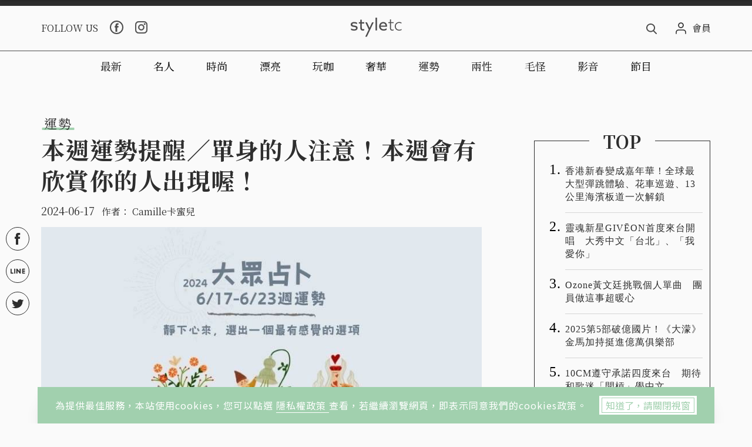

--- FILE ---
content_type: text/html; charset=utf-8
request_url: https://www.styletc.com/article/343843
body_size: 41120
content:
<!doctype html>
<html data-n-head-ssr lang="zh-Hant-TW" data-n-head="%7B%22lang%22:%7B%22ssr%22:%22zh-Hant-TW%22%7D%7D">
  <head >
    <title>本週運勢提醒／單身的人注意！本週會有欣賞你的人出現喔！</title><meta data-n-head="ssr" charset="utf-8"><meta data-n-head="ssr" name="viewport" content="width=device-width, initial-scale=1, minimum-scale=1, maximum-scale=3, user-scalable=yes"><meta data-n-head="ssr" data-hid="ogImageWidth" property="og:image:width" content="768"><meta data-n-head="ssr" data-hid="ogImageHeight" property="og:image:height" content="480"><meta data-n-head="ssr" data-hid="fbPages" property="fb:pages" content="1436316026651285"><meta data-n-head="ssr" data-hid="description" name="description" content="你的迷惘糾結，透過牌來幫你解惑吧！本週的週運勢來了～每週的運勢都會不一樣一定要準時收看喔！這週的你需要留意哪些狀況？適用對象：人類使用步驟：1. 閉上眼靜下來，心裡想著自己2. 心裡默念「6/17-6"><meta data-n-head="ssr" data-hid="keywords" name="keywords" content="星座,運勢"><meta data-n-head="ssr" data-hid="ogUrl" property="og:url" content="https://www.styletc.com/article/343843"><meta data-n-head="ssr" data-hid="ogType" property="og:type" content="website"><meta data-n-head="ssr" data-hid="ogTitle" property="og:title" content="本週運勢提醒／單身的人注意！本週會有欣賞你的人出現喔！"><meta data-n-head="ssr" data-hid="ogDescription" property="og:description" content="你的迷惘糾結，透過牌來幫你解惑吧！本週的週運勢來了～每週的運勢都會不一樣一定要準時收看喔！這週的你需要留意哪些狀況？適用對象：人類使用步驟：1. 閉上眼靜下來，心裡想著自己2. 心裡默念「6/17-6"><meta data-n-head="ssr" data-hid="ogImage" property="og:image" content="https://static.styletc.com/images/cover/43/343843/md-6992fea0ebb27853870983c9e1cc76fc.jpg"><meta data-n-head="ssr" data-hid="articlePublished_time" name="pubdate" property="article:published_time" itemprop="datePublished" content="2024-06-17T15:44:00+08:00"><meta data-n-head="ssr" data-hid="articleModified_time" name="lastmod" property="article:modified_time" itemprop="dateModified" content="2024-06-17T15:47:45+08:00"><meta data-n-head="ssr" data-hid="articleSection" name="article:section" itemprop="articleSection" content="運勢"><link data-n-head="ssr" rel="icon" type="image/x-icon" href="https://static.styletc.com/images/dist/favicon.ico"><link data-n-head="ssr" rel="apple-touch-icon" sizes="57x57" href="https://static.styletc.com/images/dist/apple-icon-57x57.jpg"><link data-n-head="ssr" rel="apple-touch-icon" sizes="72x72" href="https://static.styletc.com/images/dist/apple-icon-72x72.jpg"><link data-n-head="ssr" rel="apple-touch-icon" sizes="114x114" href="https://static.styletc.com/images/dist/apple-icon-114x114.jpg"><link data-n-head="ssr" rel="apple-touch-icon" sizes="144x144" href="https://static.styletc.com/images/dist/apple-icon-144x144.jpg"><link data-n-head="ssr" rel="dns-prefetch" href="//static.styletc.com"><link data-n-head="ssr" rel="dns-prefetch" href="//www.googletagmanager.com"><link data-n-head="ssr" rel="dns-prefetch" href="//www.googletagservices.com"><link data-n-head="ssr" rel="dns-prefetch" href="//api.popin.cc"><link data-n-head="ssr" rel="dns-prefetch" href="//tw.popin.cc"><link data-n-head="ssr" rel="preload" as="style" href="https://fonts.googleapis.com/css?family=Noto+Serif+TC:300,400,500,600,700%7CNoto+Sans+TC:300,400,500&amp;display=swap"><link data-n-head="ssr" rel="alternate" hreflang="zh-Hant" href="https://www.styletc.com/article/343843"><link data-n-head="ssr" rel="canonical" href="https://www.styletc.com/article/343843"><link data-n-head="ssr" data-hid="amphtml" rel="amphtml" href="https://www.styletc.com/amp/article/343843"><script data-n-head="ssr" src="https://securepubads.g.doubleclick.net/tag/js/gpt.js"></script><script data-n-head="ssr" src="https://www.instagram.com/embed.js" defer></script><script data-n-head="ssr" data-hid="gtm-script">if(!window._gtm_init){window._gtm_init=1;(function (w,n,d,m,e,p){w[d]=(w[d]==1||n[d]=='yes'||n[d]==1||n[m]==1||(w[e]&&w[e][p]&&w[e][p]()))?1:0})(window,navigator,'doNotTrack','msDoNotTrack','external','msTrackingProtectionEnabled');(function(w,d,s,l,x,y){w[x]={};w._gtm_inject=function(i){w[x][i]=1;w[l]=w[l]||[];w[l].push({'gtm.start':new Date().getTime(),event:'gtm.js'});var f=d.getElementsByTagName(s)[0],j=d.createElement(s);j.async=true;j.src='https://www.googletagmanager.com/gtm.js?id='+i;f.parentNode.insertBefore(j,f);};w[y]('GTM-TCWM3XT')})(window,document,'script','dataLayer','_gtm_ids','_gtm_inject')}</script><script data-n-head="ssr" type="application/ld+json">{"@context":"http://schema.org","@type":"NewsArticle","headline":"本週運勢提醒／單身的人注意！本週會有欣賞你的人出現喔！","url":"https://www.styletc.com/article/343843","thumbnailUrl":"https://static.styletc.com/images/cover/43/343843/md-6992fea0ebb27853870983c9e1cc76fc.jpg","articleSection":"運勢","keywords":"星座,運勢","description":"你的迷惘糾結，透過牌來幫你解惑吧！本週的週運勢來了～每週的運勢都會不一樣一定要準時收看喔！這週的你需要留意哪些狀況？適用對象：人類使用步驟：1. 閉上眼靜下來，心裡想著自己2. 心裡默念「6/17-6","author":{"@type":"Person","name":"Camille卡蜜兒"},"mainEntityOfPage":{"@type":"WebPage","@id":"https://www.styletc.com/article/343843"},"image":{"@type":"ImageObject","url":"https://static.styletc.com/images/cover/43/343843/md-6992fea0ebb27853870983c9e1cc76fc.jpg","caption":"（圖／IG：Camille.tarot提供）","height":"768","width":"480"},"publisher":{"@type":"Organization","url":"https://www.styletc.com","name":"styletc","logo":{"@type":"ImageObject","url":"https://static.styletc.com/images/dist/styletc_logo_600x60.png","height":"60","width":"600"}},"dateCreated":"2024-06-17T15:44:00+08:00","datePublished":"2024-06-17T15:44:00+08:00","dateModified":"2024-06-17T15:47:45+08:00"}</script><script data-n-head="ssr" type="application/ld+json">{"@context":"http://schema.org","@type":"Article","headline":"本週運勢提醒／單身的人注意！本週會有欣賞你的人出現喔！","url":"https://www.styletc.com/article/343843","thumbnailUrl":"https://static.styletc.com/images/cover/43/343843/md-6992fea0ebb27853870983c9e1cc76fc.jpg","articleSection":"運勢","keywords":"星座,運勢","description":"你的迷惘糾結，透過牌來幫你解惑吧！本週的週運勢來了～每週的運勢都會不一樣一定要準時收看喔！這週的你需要留意哪些狀況？適用對象：人類使用步驟：1. 閉上眼靜下來，心裡想著自己2. 心裡默念「6/17-6","author":{"@type":"Person","name":"Camille卡蜜兒"},"mainEntityOfPage":{"@type":"WebPage","@id":"https://www.styletc.com/article/343843"},"image":{"@type":"ImageObject","url":"https://static.styletc.com/images/cover/43/343843/md-6992fea0ebb27853870983c9e1cc76fc.jpg","caption":"（圖／IG：Camille.tarot提供）","height":"768","width":"480"},"publisher":{"@type":"Organization","url":"https://www.styletc.com","name":"styletc","logo":{"@type":"ImageObject","url":"https://static.styletc.com/images/dist/styletc_logo_600x60.png","height":"60","width":"600"}},"dateCreated":"2024-06-17T15:44:00+08:00","datePublished":"2024-06-17T15:44:00+08:00","dateModified":"2024-06-17T15:47:45+08:00"}</script><script data-n-head="ssr" type="application/ld+json">{"@context":"http://schema.org","@type":"BreadcrumbList","itemListElement":[{"@type":"ListItem","position":1,"item":{"@id":"https://www.styletc.com","name":"styletc"}},{"@type":"ListItem","position":2,"item":{"@id":"https://www.styletc.com/category/運勢","name":"運勢"}},{"@type":"ListItem","position":3,"item":{"@id":"https://www.styletc.com/article/343843","name":"本週運勢提醒／單身的人注意！本週會有欣賞你的人出現喔！"}}]}</script><link rel="preload" href="/_nuxt/a28feae.js" as="script"><link rel="preload" href="/_nuxt/df09760.js" as="script"><link rel="preload" href="/_nuxt/bfa4d6b.js" as="script"><link rel="preload" href="/_nuxt/1dce98b.js" as="script"><link rel="preload" href="/_nuxt/4059082.js" as="script"><style data-vue-ssr-id="6c49b670:0 587570d8:0 0fbf9286:0 362be6dc:0">.nuxt-progress{position:fixed;top:0;left:0;right:0;height:2px;width:0;opacity:1;-webkit-transition:width .1s,opacity .4s;-o-transition:width .1s,opacity .4s;transition:width .1s,opacity .4s;background-color:#a1d0ae;z-index:999999}.nuxt-progress.nuxt-progress-notransition{-webkit-transition:none;-o-transition:none;transition:none}.nuxt-progress-failed{background-color:red}
@-webkit-keyframes notyf-fadeinup{0%{opacity:0;-webkit-transform:translateY(25%);transform:translateY(25%)}to{opacity:1;-webkit-transform:translateY(0);transform:translateY(0)}}@keyframes notyf-fadeinup{0%{opacity:0;-webkit-transform:translateY(25%);transform:translateY(25%)}to{opacity:1;-webkit-transform:translateY(0);transform:translateY(0)}}@-webkit-keyframes notyf-fadeinleft{0%{opacity:0;-webkit-transform:translateX(25%);transform:translateX(25%)}to{opacity:1;-webkit-transform:translateX(0);transform:translateX(0)}}@keyframes notyf-fadeinleft{0%{opacity:0;-webkit-transform:translateX(25%);transform:translateX(25%)}to{opacity:1;-webkit-transform:translateX(0);transform:translateX(0)}}@-webkit-keyframes notyf-fadeoutright{0%{opacity:1;-webkit-transform:translateX(0);transform:translateX(0)}to{opacity:0;-webkit-transform:translateX(25%);transform:translateX(25%)}}@keyframes notyf-fadeoutright{0%{opacity:1;-webkit-transform:translateX(0);transform:translateX(0)}to{opacity:0;-webkit-transform:translateX(25%);transform:translateX(25%)}}@-webkit-keyframes notyf-fadeoutdown{0%{opacity:1;-webkit-transform:translateY(0);transform:translateY(0)}to{opacity:0;-webkit-transform:translateY(25%);transform:translateY(25%)}}@keyframes notyf-fadeoutdown{0%{opacity:1;-webkit-transform:translateY(0);transform:translateY(0)}to{opacity:0;-webkit-transform:translateY(25%);transform:translateY(25%)}}@-webkit-keyframes ripple{0%{-webkit-transform:scale(0) translateY(-45%) translateX(13%);transform:scale(0) translateY(-45%) translateX(13%)}to{-webkit-transform:scale(1) translateY(-45%) translateX(13%);transform:scale(1) translateY(-45%) translateX(13%)}}@keyframes ripple{0%{-webkit-transform:scale(0) translateY(-45%) translateX(13%);transform:scale(0) translateY(-45%) translateX(13%)}to{-webkit-transform:scale(1) translateY(-45%) translateX(13%);transform:scale(1) translateY(-45%) translateX(13%)}}.notyf{position:fixed;top:0;left:0;height:100%;width:100%;color:#fff;z-index:9999;display:-webkit-box;display:-ms-flexbox;display:flex;-webkit-box-orient:vertical;-webkit-box-direction:normal;-ms-flex-direction:column;flex-direction:column;-webkit-box-align:end;-ms-flex-align:end;align-items:flex-end;-webkit-box-pack:end;-ms-flex-pack:end;justify-content:flex-end;pointer-events:none;-webkit-box-sizing:border-box;box-sizing:border-box;padding:20px}.notyf__icon--error,.notyf__icon--success{height:21px;width:21px;background:#fff;border-radius:50%;display:block;margin:0 auto;position:relative}.notyf__icon--error:after,.notyf__icon--error:before{content:"";background:currentColor;display:block;position:absolute;width:3px;border-radius:3px;left:9px;height:12px;top:5px}.notyf__icon--error:after{-webkit-transform:rotate(-45deg);-ms-transform:rotate(-45deg);transform:rotate(-45deg)}.notyf__icon--error:before{-webkit-transform:rotate(45deg);-ms-transform:rotate(45deg);transform:rotate(45deg)}.notyf__icon--success:after,.notyf__icon--success:before{content:"";background:currentColor;display:block;position:absolute;width:3px;border-radius:3px}.notyf__icon--success:after{height:6px;-webkit-transform:rotate(-45deg);-ms-transform:rotate(-45deg);transform:rotate(-45deg);top:9px;left:6px}.notyf__icon--success:before{height:11px;-webkit-transform:rotate(45deg);-ms-transform:rotate(45deg);transform:rotate(45deg);top:5px;left:10px}.notyf__toast{display:block;overflow:hidden;pointer-events:auto;-webkit-animation:notyf-fadeinup .3s ease-in forwards;animation:notyf-fadeinup .3s ease-in forwards;-webkit-box-shadow:0 3px 7px 0 rgba(0,0,0,.25);box-shadow:0 3px 7px 0 rgba(0,0,0,.25);position:relative;padding:0 15px;border-radius:2px;max-width:300px;-webkit-transform:translateY(25%);-ms-transform:translateY(25%);transform:translateY(25%);-webkit-box-sizing:border-box;box-sizing:border-box;-ms-flex-negative:0;flex-shrink:0}.notyf__toast--disappear{-webkit-transform:translateY(0);-ms-transform:translateY(0);transform:translateY(0);-webkit-animation:notyf-fadeoutdown .3s forwards;animation:notyf-fadeoutdown .3s forwards;-webkit-animation-delay:.25s;animation-delay:.25s}.notyf__toast--disappear .notyf__icon,.notyf__toast--disappear .notyf__message{-webkit-animation:notyf-fadeoutdown .3s forwards;animation:notyf-fadeoutdown .3s forwards;opacity:1;-webkit-transform:translateY(0);-ms-transform:translateY(0);transform:translateY(0)}.notyf__toast--disappear .notyf__dismiss{-webkit-animation:notyf-fadeoutright .3s forwards;animation:notyf-fadeoutright .3s forwards;opacity:1;-webkit-transform:translateX(0);-ms-transform:translateX(0);transform:translateX(0)}.notyf__toast--disappear .notyf__message{-webkit-animation-delay:.05s;animation-delay:.05s}.notyf__toast--upper{margin-bottom:20px}.notyf__toast--lower{margin-top:20px}.notyf__toast--dismissible .notyf__wrapper{padding-right:30px}.notyf__ripple{height:400px;width:400px;position:absolute;-webkit-transform-origin:bottom right;-ms-transform-origin:bottom right;transform-origin:bottom right;right:0;top:0;border-radius:50%;-webkit-transform:scale(0) translateY(-51%) translateX(13%);-ms-transform:scale(0) translateY(-51%) translateX(13%);transform:scale(0) translateY(-51%) translateX(13%);z-index:5;-webkit-animation:ripple .4s ease-out forwards;animation:ripple .4s ease-out forwards}.notyf__wrapper{display:-webkit-box;display:-ms-flexbox;display:flex;-webkit-box-align:center;-ms-flex-align:center;align-items:center;padding-top:17px;padding-bottom:17px;padding-right:15px;border-radius:3px;position:relative;z-index:10}.notyf__icon{width:22px;text-align:center;font-size:1.3em;opacity:0;-webkit-animation:notyf-fadeinup .3s forwards;animation:notyf-fadeinup .3s forwards;-webkit-animation-delay:.3s;animation-delay:.3s;margin-right:13px}.notyf__dismiss{position:absolute;top:0;right:0;height:100%;width:26px;margin-right:-15px;-webkit-animation:notyf-fadeinleft .3s forwards;animation:notyf-fadeinleft .3s forwards;-webkit-animation-delay:.35s;animation-delay:.35s;opacity:0}.notyf__dismiss-btn{background-color:rgba(0,0,0,.25);border:none;cursor:pointer;-webkit-transition:opacity .2s ease,background-color .2s ease;-o-transition:opacity .2s ease,background-color .2s ease;transition:opacity .2s ease,background-color .2s ease;outline:none;opacity:.35;height:100%;width:100%}.notyf__dismiss-btn:after,.notyf__dismiss-btn:before{content:"";background:#fff;height:12px;width:2px;border-radius:3px;position:absolute;left:calc(50% - 1px);top:calc(50% - 5px)}.notyf__dismiss-btn:after{-webkit-transform:rotate(-45deg);-ms-transform:rotate(-45deg);transform:rotate(-45deg)}.notyf__dismiss-btn:before{-webkit-transform:rotate(45deg);-ms-transform:rotate(45deg);transform:rotate(45deg)}.notyf__dismiss-btn:hover{opacity:.7;background-color:rgba(0,0,0,.15)}.notyf__dismiss-btn:active{opacity:.8}.notyf__message{vertical-align:middle;position:relative;opacity:0;-webkit-animation:notyf-fadeinup .3s forwards;animation:notyf-fadeinup .3s forwards;-webkit-animation-delay:.25s;animation-delay:.25s;line-height:1.5em}@media only screen and (max-width:480px){.notyf{padding:0}.notyf__ripple{height:600px;width:600px;-webkit-animation-duration:.5s;animation-duration:.5s}.notyf__toast{max-width:none;border-radius:0;-webkit-box-shadow:0 -2px 7px 0 rgba(0,0,0,.13);box-shadow:0 -2px 7px 0 rgba(0,0,0,.13);width:100%}.notyf__dismiss{width:56px}}/*!
 * Bootstrap Grid v4.3.1 (https://getbootstrap.com/)
 * Copyright 2011-2019 The Bootstrap Authors
 * Copyright 2011-2019 Twitter, Inc.
 * Licensed under MIT (https://github.com/twbs/bootstrap/blob/master/LICENSE)
 */html{-ms-overflow-style:scrollbar}.container{width:100%;padding-right:10px;padding-left:10px;margin-right:auto;margin-left:auto}@media (min-width:576px){.container{max-width:560px}}@media (min-width:768px){.container{max-width:748px}}@media (min-width:992px){.container{max-width:980px}}@media (min-width:1200px){.container{max-width:1160px}}.container-fluid{width:100%;padding-right:10px;padding-left:10px;margin-right:auto;margin-left:auto}.row{display:-webkit-box;display:-ms-flexbox;display:flex;-ms-flex-wrap:wrap;flex-wrap:wrap;margin-right:-10px;margin-left:-10px}.no-gutters{margin-right:0;margin-left:0}.no-gutters>.col,.no-gutters>[class*=col-]{padding-right:0;padding-left:0}.col,.col-1,.col-2,.col-3,.col-4,.col-5,.col-6,.col-7,.col-8,.col-9,.col-10,.col-11,.col-12,.col-auto,.col-lg,.col-lg-1,.col-lg-2,.col-lg-3,.col-lg-4,.col-lg-5,.col-lg-6,.col-lg-7,.col-lg-8,.col-lg-9,.col-lg-10,.col-lg-11,.col-lg-12,.col-lg-auto,.col-md,.col-md-1,.col-md-2,.col-md-3,.col-md-4,.col-md-5,.col-md-6,.col-md-7,.col-md-8,.col-md-9,.col-md-10,.col-md-11,.col-md-12,.col-md-auto,.col-sm,.col-sm-1,.col-sm-2,.col-sm-3,.col-sm-4,.col-sm-5,.col-sm-6,.col-sm-7,.col-sm-8,.col-sm-9,.col-sm-10,.col-sm-11,.col-sm-12,.col-sm-auto,.col-xl,.col-xl-1,.col-xl-2,.col-xl-3,.col-xl-4,.col-xl-5,.col-xl-6,.col-xl-7,.col-xl-8,.col-xl-9,.col-xl-10,.col-xl-11,.col-xl-12,.col-xl-auto{position:relative;width:100%;padding-right:10px;padding-left:10px}.col{-ms-flex-preferred-size:0;flex-basis:0;-webkit-box-flex:1;-ms-flex-positive:1;flex-grow:1;max-width:100%}.col-auto{-ms-flex:0 0 auto;flex:0 0 auto;width:auto;max-width:100%}.col-1,.col-auto{-webkit-box-flex:0}.col-1{-ms-flex:0 0 8.33333%;flex:0 0 8.33333%;max-width:8.33333%}.col-2{-ms-flex:0 0 16.66667%;flex:0 0 16.66667%;max-width:16.66667%}.col-2,.col-3{-webkit-box-flex:0}.col-3{-ms-flex:0 0 25%;flex:0 0 25%;max-width:25%}.col-4{-ms-flex:0 0 33.33333%;flex:0 0 33.33333%;max-width:33.33333%}.col-4,.col-5{-webkit-box-flex:0}.col-5{-ms-flex:0 0 41.66667%;flex:0 0 41.66667%;max-width:41.66667%}.col-6{-ms-flex:0 0 50%;flex:0 0 50%;max-width:50%}.col-6,.col-7{-webkit-box-flex:0}.col-7{-ms-flex:0 0 58.33333%;flex:0 0 58.33333%;max-width:58.33333%}.col-8{-ms-flex:0 0 66.66667%;flex:0 0 66.66667%;max-width:66.66667%}.col-8,.col-9{-webkit-box-flex:0}.col-9{-ms-flex:0 0 75%;flex:0 0 75%;max-width:75%}.col-10{-ms-flex:0 0 83.33333%;flex:0 0 83.33333%;max-width:83.33333%}.col-10,.col-11{-webkit-box-flex:0}.col-11{-ms-flex:0 0 91.66667%;flex:0 0 91.66667%;max-width:91.66667%}.col-12{-webkit-box-flex:0;-ms-flex:0 0 100%;flex:0 0 100%;max-width:100%}.order-first{-webkit-box-ordinal-group:0;-ms-flex-order:-1;order:-1}.order-last{-webkit-box-ordinal-group:14;-ms-flex-order:13;order:13}.order-0{-webkit-box-ordinal-group:1;-ms-flex-order:0;order:0}.order-1{-webkit-box-ordinal-group:2;-ms-flex-order:1;order:1}.order-2{-webkit-box-ordinal-group:3;-ms-flex-order:2;order:2}.order-3{-webkit-box-ordinal-group:4;-ms-flex-order:3;order:3}.order-4{-webkit-box-ordinal-group:5;-ms-flex-order:4;order:4}.order-5{-webkit-box-ordinal-group:6;-ms-flex-order:5;order:5}.order-6{-webkit-box-ordinal-group:7;-ms-flex-order:6;order:6}.order-7{-webkit-box-ordinal-group:8;-ms-flex-order:7;order:7}.order-8{-webkit-box-ordinal-group:9;-ms-flex-order:8;order:8}.order-9{-webkit-box-ordinal-group:10;-ms-flex-order:9;order:9}.order-10{-webkit-box-ordinal-group:11;-ms-flex-order:10;order:10}.order-11{-webkit-box-ordinal-group:12;-ms-flex-order:11;order:11}.order-12{-webkit-box-ordinal-group:13;-ms-flex-order:12;order:12}.offset-1{margin-left:8.33333%}.offset-2{margin-left:16.66667%}.offset-3{margin-left:25%}.offset-4{margin-left:33.33333%}.offset-5{margin-left:41.66667%}.offset-6{margin-left:50%}.offset-7{margin-left:58.33333%}.offset-8{margin-left:66.66667%}.offset-9{margin-left:75%}.offset-10{margin-left:83.33333%}.offset-11{margin-left:91.66667%}@media (min-width:576px){.col-sm{-ms-flex-preferred-size:0;flex-basis:0;-webkit-box-flex:1;-ms-flex-positive:1;flex-grow:1;max-width:100%}.col-sm-auto{-webkit-box-flex:0;-ms-flex:0 0 auto;flex:0 0 auto;width:auto;max-width:100%}.col-sm-1{-webkit-box-flex:0;-ms-flex:0 0 8.33333%;flex:0 0 8.33333%;max-width:8.33333%}.col-sm-2{-webkit-box-flex:0;-ms-flex:0 0 16.66667%;flex:0 0 16.66667%;max-width:16.66667%}.col-sm-3{-webkit-box-flex:0;-ms-flex:0 0 25%;flex:0 0 25%;max-width:25%}.col-sm-4{-webkit-box-flex:0;-ms-flex:0 0 33.33333%;flex:0 0 33.33333%;max-width:33.33333%}.col-sm-5{-webkit-box-flex:0;-ms-flex:0 0 41.66667%;flex:0 0 41.66667%;max-width:41.66667%}.col-sm-6{-webkit-box-flex:0;-ms-flex:0 0 50%;flex:0 0 50%;max-width:50%}.col-sm-7{-webkit-box-flex:0;-ms-flex:0 0 58.33333%;flex:0 0 58.33333%;max-width:58.33333%}.col-sm-8{-webkit-box-flex:0;-ms-flex:0 0 66.66667%;flex:0 0 66.66667%;max-width:66.66667%}.col-sm-9{-webkit-box-flex:0;-ms-flex:0 0 75%;flex:0 0 75%;max-width:75%}.col-sm-10{-webkit-box-flex:0;-ms-flex:0 0 83.33333%;flex:0 0 83.33333%;max-width:83.33333%}.col-sm-11{-webkit-box-flex:0;-ms-flex:0 0 91.66667%;flex:0 0 91.66667%;max-width:91.66667%}.col-sm-12{-webkit-box-flex:0;-ms-flex:0 0 100%;flex:0 0 100%;max-width:100%}.order-sm-first{-webkit-box-ordinal-group:0;-ms-flex-order:-1;order:-1}.order-sm-last{-webkit-box-ordinal-group:14;-ms-flex-order:13;order:13}.order-sm-0{-webkit-box-ordinal-group:1;-ms-flex-order:0;order:0}.order-sm-1{-webkit-box-ordinal-group:2;-ms-flex-order:1;order:1}.order-sm-2{-webkit-box-ordinal-group:3;-ms-flex-order:2;order:2}.order-sm-3{-webkit-box-ordinal-group:4;-ms-flex-order:3;order:3}.order-sm-4{-webkit-box-ordinal-group:5;-ms-flex-order:4;order:4}.order-sm-5{-webkit-box-ordinal-group:6;-ms-flex-order:5;order:5}.order-sm-6{-webkit-box-ordinal-group:7;-ms-flex-order:6;order:6}.order-sm-7{-webkit-box-ordinal-group:8;-ms-flex-order:7;order:7}.order-sm-8{-webkit-box-ordinal-group:9;-ms-flex-order:8;order:8}.order-sm-9{-webkit-box-ordinal-group:10;-ms-flex-order:9;order:9}.order-sm-10{-webkit-box-ordinal-group:11;-ms-flex-order:10;order:10}.order-sm-11{-webkit-box-ordinal-group:12;-ms-flex-order:11;order:11}.order-sm-12{-webkit-box-ordinal-group:13;-ms-flex-order:12;order:12}.offset-sm-0{margin-left:0}.offset-sm-1{margin-left:8.33333%}.offset-sm-2{margin-left:16.66667%}.offset-sm-3{margin-left:25%}.offset-sm-4{margin-left:33.33333%}.offset-sm-5{margin-left:41.66667%}.offset-sm-6{margin-left:50%}.offset-sm-7{margin-left:58.33333%}.offset-sm-8{margin-left:66.66667%}.offset-sm-9{margin-left:75%}.offset-sm-10{margin-left:83.33333%}.offset-sm-11{margin-left:91.66667%}}@media (min-width:768px){.col-md{-ms-flex-preferred-size:0;flex-basis:0;-webkit-box-flex:1;-ms-flex-positive:1;flex-grow:1;max-width:100%}.col-md-auto{-webkit-box-flex:0;-ms-flex:0 0 auto;flex:0 0 auto;width:auto;max-width:100%}.col-md-1{-webkit-box-flex:0;-ms-flex:0 0 8.33333%;flex:0 0 8.33333%;max-width:8.33333%}.col-md-2{-webkit-box-flex:0;-ms-flex:0 0 16.66667%;flex:0 0 16.66667%;max-width:16.66667%}.col-md-3{-webkit-box-flex:0;-ms-flex:0 0 25%;flex:0 0 25%;max-width:25%}.col-md-4{-webkit-box-flex:0;-ms-flex:0 0 33.33333%;flex:0 0 33.33333%;max-width:33.33333%}.col-md-5{-webkit-box-flex:0;-ms-flex:0 0 41.66667%;flex:0 0 41.66667%;max-width:41.66667%}.col-md-6{-webkit-box-flex:0;-ms-flex:0 0 50%;flex:0 0 50%;max-width:50%}.col-md-7{-webkit-box-flex:0;-ms-flex:0 0 58.33333%;flex:0 0 58.33333%;max-width:58.33333%}.col-md-8{-webkit-box-flex:0;-ms-flex:0 0 66.66667%;flex:0 0 66.66667%;max-width:66.66667%}.col-md-9{-webkit-box-flex:0;-ms-flex:0 0 75%;flex:0 0 75%;max-width:75%}.col-md-10{-webkit-box-flex:0;-ms-flex:0 0 83.33333%;flex:0 0 83.33333%;max-width:83.33333%}.col-md-11{-webkit-box-flex:0;-ms-flex:0 0 91.66667%;flex:0 0 91.66667%;max-width:91.66667%}.col-md-12{-webkit-box-flex:0;-ms-flex:0 0 100%;flex:0 0 100%;max-width:100%}.order-md-first{-webkit-box-ordinal-group:0;-ms-flex-order:-1;order:-1}.order-md-last{-webkit-box-ordinal-group:14;-ms-flex-order:13;order:13}.order-md-0{-webkit-box-ordinal-group:1;-ms-flex-order:0;order:0}.order-md-1{-webkit-box-ordinal-group:2;-ms-flex-order:1;order:1}.order-md-2{-webkit-box-ordinal-group:3;-ms-flex-order:2;order:2}.order-md-3{-webkit-box-ordinal-group:4;-ms-flex-order:3;order:3}.order-md-4{-webkit-box-ordinal-group:5;-ms-flex-order:4;order:4}.order-md-5{-webkit-box-ordinal-group:6;-ms-flex-order:5;order:5}.order-md-6{-webkit-box-ordinal-group:7;-ms-flex-order:6;order:6}.order-md-7{-webkit-box-ordinal-group:8;-ms-flex-order:7;order:7}.order-md-8{-webkit-box-ordinal-group:9;-ms-flex-order:8;order:8}.order-md-9{-webkit-box-ordinal-group:10;-ms-flex-order:9;order:9}.order-md-10{-webkit-box-ordinal-group:11;-ms-flex-order:10;order:10}.order-md-11{-webkit-box-ordinal-group:12;-ms-flex-order:11;order:11}.order-md-12{-webkit-box-ordinal-group:13;-ms-flex-order:12;order:12}.offset-md-0{margin-left:0}.offset-md-1{margin-left:8.33333%}.offset-md-2{margin-left:16.66667%}.offset-md-3{margin-left:25%}.offset-md-4{margin-left:33.33333%}.offset-md-5{margin-left:41.66667%}.offset-md-6{margin-left:50%}.offset-md-7{margin-left:58.33333%}.offset-md-8{margin-left:66.66667%}.offset-md-9{margin-left:75%}.offset-md-10{margin-left:83.33333%}.offset-md-11{margin-left:91.66667%}}@media (min-width:992px){.col-lg{-ms-flex-preferred-size:0;flex-basis:0;-webkit-box-flex:1;-ms-flex-positive:1;flex-grow:1;max-width:100%}.col-lg-auto{-webkit-box-flex:0;-ms-flex:0 0 auto;flex:0 0 auto;width:auto;max-width:100%}.col-lg-1{-webkit-box-flex:0;-ms-flex:0 0 8.33333%;flex:0 0 8.33333%;max-width:8.33333%}.col-lg-2{-webkit-box-flex:0;-ms-flex:0 0 16.66667%;flex:0 0 16.66667%;max-width:16.66667%}.col-lg-3{-webkit-box-flex:0;-ms-flex:0 0 25%;flex:0 0 25%;max-width:25%}.col-lg-4{-webkit-box-flex:0;-ms-flex:0 0 33.33333%;flex:0 0 33.33333%;max-width:33.33333%}.col-lg-5{-webkit-box-flex:0;-ms-flex:0 0 41.66667%;flex:0 0 41.66667%;max-width:41.66667%}.col-lg-6{-webkit-box-flex:0;-ms-flex:0 0 50%;flex:0 0 50%;max-width:50%}.col-lg-7{-webkit-box-flex:0;-ms-flex:0 0 58.33333%;flex:0 0 58.33333%;max-width:58.33333%}.col-lg-8{-webkit-box-flex:0;-ms-flex:0 0 66.66667%;flex:0 0 66.66667%;max-width:66.66667%}.col-lg-9{-webkit-box-flex:0;-ms-flex:0 0 75%;flex:0 0 75%;max-width:75%}.col-lg-10{-webkit-box-flex:0;-ms-flex:0 0 83.33333%;flex:0 0 83.33333%;max-width:83.33333%}.col-lg-11{-webkit-box-flex:0;-ms-flex:0 0 91.66667%;flex:0 0 91.66667%;max-width:91.66667%}.col-lg-12{-webkit-box-flex:0;-ms-flex:0 0 100%;flex:0 0 100%;max-width:100%}.order-lg-first{-webkit-box-ordinal-group:0;-ms-flex-order:-1;order:-1}.order-lg-last{-webkit-box-ordinal-group:14;-ms-flex-order:13;order:13}.order-lg-0{-webkit-box-ordinal-group:1;-ms-flex-order:0;order:0}.order-lg-1{-webkit-box-ordinal-group:2;-ms-flex-order:1;order:1}.order-lg-2{-webkit-box-ordinal-group:3;-ms-flex-order:2;order:2}.order-lg-3{-webkit-box-ordinal-group:4;-ms-flex-order:3;order:3}.order-lg-4{-webkit-box-ordinal-group:5;-ms-flex-order:4;order:4}.order-lg-5{-webkit-box-ordinal-group:6;-ms-flex-order:5;order:5}.order-lg-6{-webkit-box-ordinal-group:7;-ms-flex-order:6;order:6}.order-lg-7{-webkit-box-ordinal-group:8;-ms-flex-order:7;order:7}.order-lg-8{-webkit-box-ordinal-group:9;-ms-flex-order:8;order:8}.order-lg-9{-webkit-box-ordinal-group:10;-ms-flex-order:9;order:9}.order-lg-10{-webkit-box-ordinal-group:11;-ms-flex-order:10;order:10}.order-lg-11{-webkit-box-ordinal-group:12;-ms-flex-order:11;order:11}.order-lg-12{-webkit-box-ordinal-group:13;-ms-flex-order:12;order:12}.offset-lg-0{margin-left:0}.offset-lg-1{margin-left:8.33333%}.offset-lg-2{margin-left:16.66667%}.offset-lg-3{margin-left:25%}.offset-lg-4{margin-left:33.33333%}.offset-lg-5{margin-left:41.66667%}.offset-lg-6{margin-left:50%}.offset-lg-7{margin-left:58.33333%}.offset-lg-8{margin-left:66.66667%}.offset-lg-9{margin-left:75%}.offset-lg-10{margin-left:83.33333%}.offset-lg-11{margin-left:91.66667%}}@media (min-width:1200px){.col-xl{-ms-flex-preferred-size:0;flex-basis:0;-webkit-box-flex:1;-ms-flex-positive:1;flex-grow:1;max-width:100%}.col-xl-auto{-webkit-box-flex:0;-ms-flex:0 0 auto;flex:0 0 auto;width:auto;max-width:100%}.col-xl-1{-webkit-box-flex:0;-ms-flex:0 0 8.33333%;flex:0 0 8.33333%;max-width:8.33333%}.col-xl-2{-webkit-box-flex:0;-ms-flex:0 0 16.66667%;flex:0 0 16.66667%;max-width:16.66667%}.col-xl-3{-webkit-box-flex:0;-ms-flex:0 0 25%;flex:0 0 25%;max-width:25%}.col-xl-4{-webkit-box-flex:0;-ms-flex:0 0 33.33333%;flex:0 0 33.33333%;max-width:33.33333%}.col-xl-5{-webkit-box-flex:0;-ms-flex:0 0 41.66667%;flex:0 0 41.66667%;max-width:41.66667%}.col-xl-6{-webkit-box-flex:0;-ms-flex:0 0 50%;flex:0 0 50%;max-width:50%}.col-xl-7{-webkit-box-flex:0;-ms-flex:0 0 58.33333%;flex:0 0 58.33333%;max-width:58.33333%}.col-xl-8{-webkit-box-flex:0;-ms-flex:0 0 66.66667%;flex:0 0 66.66667%;max-width:66.66667%}.col-xl-9{-webkit-box-flex:0;-ms-flex:0 0 75%;flex:0 0 75%;max-width:75%}.col-xl-10{-webkit-box-flex:0;-ms-flex:0 0 83.33333%;flex:0 0 83.33333%;max-width:83.33333%}.col-xl-11{-webkit-box-flex:0;-ms-flex:0 0 91.66667%;flex:0 0 91.66667%;max-width:91.66667%}.col-xl-12{-webkit-box-flex:0;-ms-flex:0 0 100%;flex:0 0 100%;max-width:100%}.order-xl-first{-webkit-box-ordinal-group:0;-ms-flex-order:-1;order:-1}.order-xl-last{-webkit-box-ordinal-group:14;-ms-flex-order:13;order:13}.order-xl-0{-webkit-box-ordinal-group:1;-ms-flex-order:0;order:0}.order-xl-1{-webkit-box-ordinal-group:2;-ms-flex-order:1;order:1}.order-xl-2{-webkit-box-ordinal-group:3;-ms-flex-order:2;order:2}.order-xl-3{-webkit-box-ordinal-group:4;-ms-flex-order:3;order:3}.order-xl-4{-webkit-box-ordinal-group:5;-ms-flex-order:4;order:4}.order-xl-5{-webkit-box-ordinal-group:6;-ms-flex-order:5;order:5}.order-xl-6{-webkit-box-ordinal-group:7;-ms-flex-order:6;order:6}.order-xl-7{-webkit-box-ordinal-group:8;-ms-flex-order:7;order:7}.order-xl-8{-webkit-box-ordinal-group:9;-ms-flex-order:8;order:8}.order-xl-9{-webkit-box-ordinal-group:10;-ms-flex-order:9;order:9}.order-xl-10{-webkit-box-ordinal-group:11;-ms-flex-order:10;order:10}.order-xl-11{-webkit-box-ordinal-group:12;-ms-flex-order:11;order:11}.order-xl-12{-webkit-box-ordinal-group:13;-ms-flex-order:12;order:12}.offset-xl-0{margin-left:0}.offset-xl-1{margin-left:8.33333%}.offset-xl-2{margin-left:16.66667%}.offset-xl-3{margin-left:25%}.offset-xl-4{margin-left:33.33333%}.offset-xl-5{margin-left:41.66667%}.offset-xl-6{margin-left:50%}.offset-xl-7{margin-left:58.33333%}.offset-xl-8{margin-left:66.66667%}.offset-xl-9{margin-left:75%}.offset-xl-10{margin-left:83.33333%}.offset-xl-11{margin-left:91.66667%}}.m-0{margin:0!important}.mt-0,.my-0{margin-top:0!important}.mr-0,.mx-0{margin-right:0!important}.mb-0,.my-0{margin-bottom:0!important}.ml-0,.mx-0{margin-left:0!important}.m-1{margin:1rem!important}.mt-1,.my-1{margin-top:1rem!important}.mr-1,.mx-1{margin-right:1rem!important}.mb-1,.my-1{margin-bottom:1rem!important}.ml-1,.mx-1{margin-left:1rem!important}.m-2{margin:1.25rem!important}.mt-2,.my-2{margin-top:1.25rem!important}.mr-2,.mx-2{margin-right:1.25rem!important}.mb-2,.my-2{margin-bottom:1.25rem!important}.ml-2,.mx-2{margin-left:1.25rem!important}.m-3{margin:2rem!important}.mt-3,.my-3{margin-top:2rem!important}.mr-3,.mx-3{margin-right:2rem!important}.mb-3,.my-3{margin-bottom:2rem!important}.ml-3,.mx-3{margin-left:2rem!important}.m-4{margin:2.625rem!important}.mt-4,.my-4{margin-top:2.625rem!important}.mr-4,.mx-4{margin-right:2.625rem!important}.mb-4,.my-4{margin-bottom:2.625rem!important}.ml-4,.mx-4{margin-left:2.625rem!important}.m-5{margin:3.125rem!important}.mt-5,.my-5{margin-top:3.125rem!important}.mr-5,.mx-5{margin-right:3.125rem!important}.mb-5,.my-5{margin-bottom:3.125rem!important}.ml-5,.mx-5{margin-left:3.125rem!important}.m-6{margin:3.75rem!important}.mt-6,.my-6{margin-top:3.75rem!important}.mr-6,.mx-6{margin-right:3.75rem!important}.mb-6,.my-6{margin-bottom:3.75rem!important}.ml-6,.mx-6{margin-left:3.75rem!important}.m-7{margin:4.375rem!important}.mt-7,.my-7{margin-top:4.375rem!important}.mr-7,.mx-7{margin-right:4.375rem!important}.mb-7,.my-7{margin-bottom:4.375rem!important}.ml-7,.mx-7{margin-left:4.375rem!important}.m-8{margin:5.25rem!important}.mt-8,.my-8{margin-top:5.25rem!important}.mr-8,.mx-8{margin-right:5.25rem!important}.mb-8,.my-8{margin-bottom:5.25rem!important}.ml-8,.mx-8{margin-left:5.25rem!important}.m-12{margin:7.5rem!important}.mt-12,.my-12{margin-top:7.5rem!important}.mr-12,.mx-12{margin-right:7.5rem!important}.mb-12,.my-12{margin-bottom:7.5rem!important}.ml-12,.mx-12{margin-left:7.5rem!important}.p-0{padding:0!important}.pt-0,.py-0{padding-top:0!important}.pr-0,.px-0{padding-right:0!important}.pb-0,.py-0{padding-bottom:0!important}.pl-0,.px-0{padding-left:0!important}.p-1{padding:1rem!important}.pt-1,.py-1{padding-top:1rem!important}.pr-1,.px-1{padding-right:1rem!important}.pb-1,.py-1{padding-bottom:1rem!important}.pl-1,.px-1{padding-left:1rem!important}.p-2{padding:1.25rem!important}.pt-2,.py-2{padding-top:1.25rem!important}.pr-2,.px-2{padding-right:1.25rem!important}.pb-2,.py-2{padding-bottom:1.25rem!important}.pl-2,.px-2{padding-left:1.25rem!important}.p-3{padding:2rem!important}.pt-3,.py-3{padding-top:2rem!important}.pr-3,.px-3{padding-right:2rem!important}.pb-3,.py-3{padding-bottom:2rem!important}.pl-3,.px-3{padding-left:2rem!important}.p-4{padding:2.625rem!important}.pt-4,.py-4{padding-top:2.625rem!important}.pr-4,.px-4{padding-right:2.625rem!important}.pb-4,.py-4{padding-bottom:2.625rem!important}.pl-4,.px-4{padding-left:2.625rem!important}.p-5{padding:3.125rem!important}.pt-5,.py-5{padding-top:3.125rem!important}.pr-5,.px-5{padding-right:3.125rem!important}.pb-5,.py-5{padding-bottom:3.125rem!important}.pl-5,.px-5{padding-left:3.125rem!important}.p-6{padding:3.75rem!important}.pt-6,.py-6{padding-top:3.75rem!important}.pr-6,.px-6{padding-right:3.75rem!important}.pb-6,.py-6{padding-bottom:3.75rem!important}.pl-6,.px-6{padding-left:3.75rem!important}.p-7{padding:4.375rem!important}.pt-7,.py-7{padding-top:4.375rem!important}.pr-7,.px-7{padding-right:4.375rem!important}.pb-7,.py-7{padding-bottom:4.375rem!important}.pl-7,.px-7{padding-left:4.375rem!important}.p-8{padding:5.25rem!important}.pt-8,.py-8{padding-top:5.25rem!important}.pr-8,.px-8{padding-right:5.25rem!important}.pb-8,.py-8{padding-bottom:5.25rem!important}.pl-8,.px-8{padding-left:5.25rem!important}.p-12{padding:7.5rem!important}.pt-12,.py-12{padding-top:7.5rem!important}.pr-12,.px-12{padding-right:7.5rem!important}.pb-12,.py-12{padding-bottom:7.5rem!important}.pl-12,.px-12{padding-left:7.5rem!important}.m-n1{margin:-1rem!important}.mt-n1,.my-n1{margin-top:-1rem!important}.mr-n1,.mx-n1{margin-right:-1rem!important}.mb-n1,.my-n1{margin-bottom:-1rem!important}.ml-n1,.mx-n1{margin-left:-1rem!important}.m-n2{margin:-1rem!important}.mt-n2,.my-n2{margin-top:-1rem!important}.mr-n2,.mx-n2{margin-right:-1rem!important}.mb-n2,.my-n2{margin-bottom:-1rem!important}.ml-n2,.mx-n2{margin-left:-1rem!important}.m-n3{margin:-1rem!important}.mt-n3,.my-n3{margin-top:-1rem!important}.mr-n3,.mx-n3{margin-right:-1rem!important}.mb-n3,.my-n3{margin-bottom:-1rem!important}.ml-n3,.mx-n3{margin-left:-1rem!important}.m-n4{margin:-1rem!important}.mt-n4,.my-n4{margin-top:-1rem!important}.mr-n4,.mx-n4{margin-right:-1rem!important}.mb-n4,.my-n4{margin-bottom:-1rem!important}.ml-n4,.mx-n4{margin-left:-1rem!important}.m-n5{margin:-1rem!important}.mt-n5,.my-n5{margin-top:-1rem!important}.mr-n5,.mx-n5{margin-right:-1rem!important}.mb-n5,.my-n5{margin-bottom:-1rem!important}.ml-n5,.mx-n5{margin-left:-1rem!important}.m-n6{margin:-1rem!important}.mt-n6,.my-n6{margin-top:-1rem!important}.mr-n6,.mx-n6{margin-right:-1rem!important}.mb-n6,.my-n6{margin-bottom:-1rem!important}.ml-n6,.mx-n6{margin-left:-1rem!important}.m-n7{margin:-1rem!important}.mt-n7,.my-n7{margin-top:-1rem!important}.mr-n7,.mx-n7{margin-right:-1rem!important}.mb-n7,.my-n7{margin-bottom:-1rem!important}.ml-n7,.mx-n7{margin-left:-1rem!important}.m-n8{margin:-1rem!important}.mt-n8,.my-n8{margin-top:-1rem!important}.mr-n8,.mx-n8{margin-right:-1rem!important}.mb-n8,.my-n8{margin-bottom:-1rem!important}.ml-n8,.mx-n8{margin-left:-1rem!important}.m-n12{margin:-1rem!important}.mt-n12,.my-n12{margin-top:-1rem!important}.mr-n12,.mx-n12{margin-right:-1rem!important}.mb-n12,.my-n12{margin-bottom:-1rem!important}.ml-n12,.mx-n12{margin-left:-1rem!important}.m-auto{margin:auto!important}.mt-auto,.my-auto{margin-top:auto!important}.mr-auto,.mx-auto{margin-right:auto!important}.mb-auto,.my-auto{margin-bottom:auto!important}.ml-auto,.mx-auto{margin-left:auto!important}@media (min-width:576px){.m-sm-0{margin:0!important}.mt-sm-0,.my-sm-0{margin-top:0!important}.mr-sm-0,.mx-sm-0{margin-right:0!important}.mb-sm-0,.my-sm-0{margin-bottom:0!important}.ml-sm-0,.mx-sm-0{margin-left:0!important}.m-sm-1{margin:1rem!important}.mt-sm-1,.my-sm-1{margin-top:1rem!important}.mr-sm-1,.mx-sm-1{margin-right:1rem!important}.mb-sm-1,.my-sm-1{margin-bottom:1rem!important}.ml-sm-1,.mx-sm-1{margin-left:1rem!important}.m-sm-2{margin:1.25rem!important}.mt-sm-2,.my-sm-2{margin-top:1.25rem!important}.mr-sm-2,.mx-sm-2{margin-right:1.25rem!important}.mb-sm-2,.my-sm-2{margin-bottom:1.25rem!important}.ml-sm-2,.mx-sm-2{margin-left:1.25rem!important}.m-sm-3{margin:2rem!important}.mt-sm-3,.my-sm-3{margin-top:2rem!important}.mr-sm-3,.mx-sm-3{margin-right:2rem!important}.mb-sm-3,.my-sm-3{margin-bottom:2rem!important}.ml-sm-3,.mx-sm-3{margin-left:2rem!important}.m-sm-4{margin:2.625rem!important}.mt-sm-4,.my-sm-4{margin-top:2.625rem!important}.mr-sm-4,.mx-sm-4{margin-right:2.625rem!important}.mb-sm-4,.my-sm-4{margin-bottom:2.625rem!important}.ml-sm-4,.mx-sm-4{margin-left:2.625rem!important}.m-sm-5{margin:3.125rem!important}.mt-sm-5,.my-sm-5{margin-top:3.125rem!important}.mr-sm-5,.mx-sm-5{margin-right:3.125rem!important}.mb-sm-5,.my-sm-5{margin-bottom:3.125rem!important}.ml-sm-5,.mx-sm-5{margin-left:3.125rem!important}.m-sm-6{margin:3.75rem!important}.mt-sm-6,.my-sm-6{margin-top:3.75rem!important}.mr-sm-6,.mx-sm-6{margin-right:3.75rem!important}.mb-sm-6,.my-sm-6{margin-bottom:3.75rem!important}.ml-sm-6,.mx-sm-6{margin-left:3.75rem!important}.m-sm-7{margin:4.375rem!important}.mt-sm-7,.my-sm-7{margin-top:4.375rem!important}.mr-sm-7,.mx-sm-7{margin-right:4.375rem!important}.mb-sm-7,.my-sm-7{margin-bottom:4.375rem!important}.ml-sm-7,.mx-sm-7{margin-left:4.375rem!important}.m-sm-8{margin:5.25rem!important}.mt-sm-8,.my-sm-8{margin-top:5.25rem!important}.mr-sm-8,.mx-sm-8{margin-right:5.25rem!important}.mb-sm-8,.my-sm-8{margin-bottom:5.25rem!important}.ml-sm-8,.mx-sm-8{margin-left:5.25rem!important}.m-sm-12{margin:7.5rem!important}.mt-sm-12,.my-sm-12{margin-top:7.5rem!important}.mr-sm-12,.mx-sm-12{margin-right:7.5rem!important}.mb-sm-12,.my-sm-12{margin-bottom:7.5rem!important}.ml-sm-12,.mx-sm-12{margin-left:7.5rem!important}.p-sm-0{padding:0!important}.pt-sm-0,.py-sm-0{padding-top:0!important}.pr-sm-0,.px-sm-0{padding-right:0!important}.pb-sm-0,.py-sm-0{padding-bottom:0!important}.pl-sm-0,.px-sm-0{padding-left:0!important}.p-sm-1{padding:1rem!important}.pt-sm-1,.py-sm-1{padding-top:1rem!important}.pr-sm-1,.px-sm-1{padding-right:1rem!important}.pb-sm-1,.py-sm-1{padding-bottom:1rem!important}.pl-sm-1,.px-sm-1{padding-left:1rem!important}.p-sm-2{padding:1.25rem!important}.pt-sm-2,.py-sm-2{padding-top:1.25rem!important}.pr-sm-2,.px-sm-2{padding-right:1.25rem!important}.pb-sm-2,.py-sm-2{padding-bottom:1.25rem!important}.pl-sm-2,.px-sm-2{padding-left:1.25rem!important}.p-sm-3{padding:2rem!important}.pt-sm-3,.py-sm-3{padding-top:2rem!important}.pr-sm-3,.px-sm-3{padding-right:2rem!important}.pb-sm-3,.py-sm-3{padding-bottom:2rem!important}.pl-sm-3,.px-sm-3{padding-left:2rem!important}.p-sm-4{padding:2.625rem!important}.pt-sm-4,.py-sm-4{padding-top:2.625rem!important}.pr-sm-4,.px-sm-4{padding-right:2.625rem!important}.pb-sm-4,.py-sm-4{padding-bottom:2.625rem!important}.pl-sm-4,.px-sm-4{padding-left:2.625rem!important}.p-sm-5{padding:3.125rem!important}.pt-sm-5,.py-sm-5{padding-top:3.125rem!important}.pr-sm-5,.px-sm-5{padding-right:3.125rem!important}.pb-sm-5,.py-sm-5{padding-bottom:3.125rem!important}.pl-sm-5,.px-sm-5{padding-left:3.125rem!important}.p-sm-6{padding:3.75rem!important}.pt-sm-6,.py-sm-6{padding-top:3.75rem!important}.pr-sm-6,.px-sm-6{padding-right:3.75rem!important}.pb-sm-6,.py-sm-6{padding-bottom:3.75rem!important}.pl-sm-6,.px-sm-6{padding-left:3.75rem!important}.p-sm-7{padding:4.375rem!important}.pt-sm-7,.py-sm-7{padding-top:4.375rem!important}.pr-sm-7,.px-sm-7{padding-right:4.375rem!important}.pb-sm-7,.py-sm-7{padding-bottom:4.375rem!important}.pl-sm-7,.px-sm-7{padding-left:4.375rem!important}.p-sm-8{padding:5.25rem!important}.pt-sm-8,.py-sm-8{padding-top:5.25rem!important}.pr-sm-8,.px-sm-8{padding-right:5.25rem!important}.pb-sm-8,.py-sm-8{padding-bottom:5.25rem!important}.pl-sm-8,.px-sm-8{padding-left:5.25rem!important}.p-sm-12{padding:7.5rem!important}.pt-sm-12,.py-sm-12{padding-top:7.5rem!important}.pr-sm-12,.px-sm-12{padding-right:7.5rem!important}.pb-sm-12,.py-sm-12{padding-bottom:7.5rem!important}.pl-sm-12,.px-sm-12{padding-left:7.5rem!important}.m-sm-n1{margin:-1rem!important}.mt-sm-n1,.my-sm-n1{margin-top:-1rem!important}.mr-sm-n1,.mx-sm-n1{margin-right:-1rem!important}.mb-sm-n1,.my-sm-n1{margin-bottom:-1rem!important}.ml-sm-n1,.mx-sm-n1{margin-left:-1rem!important}.m-sm-n2{margin:-1rem!important}.mt-sm-n2,.my-sm-n2{margin-top:-1rem!important}.mr-sm-n2,.mx-sm-n2{margin-right:-1rem!important}.mb-sm-n2,.my-sm-n2{margin-bottom:-1rem!important}.ml-sm-n2,.mx-sm-n2{margin-left:-1rem!important}.m-sm-n3{margin:-1rem!important}.mt-sm-n3,.my-sm-n3{margin-top:-1rem!important}.mr-sm-n3,.mx-sm-n3{margin-right:-1rem!important}.mb-sm-n3,.my-sm-n3{margin-bottom:-1rem!important}.ml-sm-n3,.mx-sm-n3{margin-left:-1rem!important}.m-sm-n4{margin:-1rem!important}.mt-sm-n4,.my-sm-n4{margin-top:-1rem!important}.mr-sm-n4,.mx-sm-n4{margin-right:-1rem!important}.mb-sm-n4,.my-sm-n4{margin-bottom:-1rem!important}.ml-sm-n4,.mx-sm-n4{margin-left:-1rem!important}.m-sm-n5{margin:-1rem!important}.mt-sm-n5,.my-sm-n5{margin-top:-1rem!important}.mr-sm-n5,.mx-sm-n5{margin-right:-1rem!important}.mb-sm-n5,.my-sm-n5{margin-bottom:-1rem!important}.ml-sm-n5,.mx-sm-n5{margin-left:-1rem!important}.m-sm-n6{margin:-1rem!important}.mt-sm-n6,.my-sm-n6{margin-top:-1rem!important}.mr-sm-n6,.mx-sm-n6{margin-right:-1rem!important}.mb-sm-n6,.my-sm-n6{margin-bottom:-1rem!important}.ml-sm-n6,.mx-sm-n6{margin-left:-1rem!important}.m-sm-n7{margin:-1rem!important}.mt-sm-n7,.my-sm-n7{margin-top:-1rem!important}.mr-sm-n7,.mx-sm-n7{margin-right:-1rem!important}.mb-sm-n7,.my-sm-n7{margin-bottom:-1rem!important}.ml-sm-n7,.mx-sm-n7{margin-left:-1rem!important}.m-sm-n8{margin:-1rem!important}.mt-sm-n8,.my-sm-n8{margin-top:-1rem!important}.mr-sm-n8,.mx-sm-n8{margin-right:-1rem!important}.mb-sm-n8,.my-sm-n8{margin-bottom:-1rem!important}.ml-sm-n8,.mx-sm-n8{margin-left:-1rem!important}.m-sm-n12{margin:-1rem!important}.mt-sm-n12,.my-sm-n12{margin-top:-1rem!important}.mr-sm-n12,.mx-sm-n12{margin-right:-1rem!important}.mb-sm-n12,.my-sm-n12{margin-bottom:-1rem!important}.ml-sm-n12,.mx-sm-n12{margin-left:-1rem!important}.m-sm-auto{margin:auto!important}.mt-sm-auto,.my-sm-auto{margin-top:auto!important}.mr-sm-auto,.mx-sm-auto{margin-right:auto!important}.mb-sm-auto,.my-sm-auto{margin-bottom:auto!important}.ml-sm-auto,.mx-sm-auto{margin-left:auto!important}}@media (min-width:768px){.m-md-0{margin:0!important}.mt-md-0,.my-md-0{margin-top:0!important}.mr-md-0,.mx-md-0{margin-right:0!important}.mb-md-0,.my-md-0{margin-bottom:0!important}.ml-md-0,.mx-md-0{margin-left:0!important}.m-md-1{margin:1rem!important}.mt-md-1,.my-md-1{margin-top:1rem!important}.mr-md-1,.mx-md-1{margin-right:1rem!important}.mb-md-1,.my-md-1{margin-bottom:1rem!important}.ml-md-1,.mx-md-1{margin-left:1rem!important}.m-md-2{margin:1.25rem!important}.mt-md-2,.my-md-2{margin-top:1.25rem!important}.mr-md-2,.mx-md-2{margin-right:1.25rem!important}.mb-md-2,.my-md-2{margin-bottom:1.25rem!important}.ml-md-2,.mx-md-2{margin-left:1.25rem!important}.m-md-3{margin:2rem!important}.mt-md-3,.my-md-3{margin-top:2rem!important}.mr-md-3,.mx-md-3{margin-right:2rem!important}.mb-md-3,.my-md-3{margin-bottom:2rem!important}.ml-md-3,.mx-md-3{margin-left:2rem!important}.m-md-4{margin:2.625rem!important}.mt-md-4,.my-md-4{margin-top:2.625rem!important}.mr-md-4,.mx-md-4{margin-right:2.625rem!important}.mb-md-4,.my-md-4{margin-bottom:2.625rem!important}.ml-md-4,.mx-md-4{margin-left:2.625rem!important}.m-md-5{margin:3.125rem!important}.mt-md-5,.my-md-5{margin-top:3.125rem!important}.mr-md-5,.mx-md-5{margin-right:3.125rem!important}.mb-md-5,.my-md-5{margin-bottom:3.125rem!important}.ml-md-5,.mx-md-5{margin-left:3.125rem!important}.m-md-6{margin:3.75rem!important}.mt-md-6,.my-md-6{margin-top:3.75rem!important}.mr-md-6,.mx-md-6{margin-right:3.75rem!important}.mb-md-6,.my-md-6{margin-bottom:3.75rem!important}.ml-md-6,.mx-md-6{margin-left:3.75rem!important}.m-md-7{margin:4.375rem!important}.mt-md-7,.my-md-7{margin-top:4.375rem!important}.mr-md-7,.mx-md-7{margin-right:4.375rem!important}.mb-md-7,.my-md-7{margin-bottom:4.375rem!important}.ml-md-7,.mx-md-7{margin-left:4.375rem!important}.m-md-8{margin:5.25rem!important}.mt-md-8,.my-md-8{margin-top:5.25rem!important}.mr-md-8,.mx-md-8{margin-right:5.25rem!important}.mb-md-8,.my-md-8{margin-bottom:5.25rem!important}.ml-md-8,.mx-md-8{margin-left:5.25rem!important}.m-md-12{margin:7.5rem!important}.mt-md-12,.my-md-12{margin-top:7.5rem!important}.mr-md-12,.mx-md-12{margin-right:7.5rem!important}.mb-md-12,.my-md-12{margin-bottom:7.5rem!important}.ml-md-12,.mx-md-12{margin-left:7.5rem!important}.p-md-0{padding:0!important}.pt-md-0,.py-md-0{padding-top:0!important}.pr-md-0,.px-md-0{padding-right:0!important}.pb-md-0,.py-md-0{padding-bottom:0!important}.pl-md-0,.px-md-0{padding-left:0!important}.p-md-1{padding:1rem!important}.pt-md-1,.py-md-1{padding-top:1rem!important}.pr-md-1,.px-md-1{padding-right:1rem!important}.pb-md-1,.py-md-1{padding-bottom:1rem!important}.pl-md-1,.px-md-1{padding-left:1rem!important}.p-md-2{padding:1.25rem!important}.pt-md-2,.py-md-2{padding-top:1.25rem!important}.pr-md-2,.px-md-2{padding-right:1.25rem!important}.pb-md-2,.py-md-2{padding-bottom:1.25rem!important}.pl-md-2,.px-md-2{padding-left:1.25rem!important}.p-md-3{padding:2rem!important}.pt-md-3,.py-md-3{padding-top:2rem!important}.pr-md-3,.px-md-3{padding-right:2rem!important}.pb-md-3,.py-md-3{padding-bottom:2rem!important}.pl-md-3,.px-md-3{padding-left:2rem!important}.p-md-4{padding:2.625rem!important}.pt-md-4,.py-md-4{padding-top:2.625rem!important}.pr-md-4,.px-md-4{padding-right:2.625rem!important}.pb-md-4,.py-md-4{padding-bottom:2.625rem!important}.pl-md-4,.px-md-4{padding-left:2.625rem!important}.p-md-5{padding:3.125rem!important}.pt-md-5,.py-md-5{padding-top:3.125rem!important}.pr-md-5,.px-md-5{padding-right:3.125rem!important}.pb-md-5,.py-md-5{padding-bottom:3.125rem!important}.pl-md-5,.px-md-5{padding-left:3.125rem!important}.p-md-6{padding:3.75rem!important}.pt-md-6,.py-md-6{padding-top:3.75rem!important}.pr-md-6,.px-md-6{padding-right:3.75rem!important}.pb-md-6,.py-md-6{padding-bottom:3.75rem!important}.pl-md-6,.px-md-6{padding-left:3.75rem!important}.p-md-7{padding:4.375rem!important}.pt-md-7,.py-md-7{padding-top:4.375rem!important}.pr-md-7,.px-md-7{padding-right:4.375rem!important}.pb-md-7,.py-md-7{padding-bottom:4.375rem!important}.pl-md-7,.px-md-7{padding-left:4.375rem!important}.p-md-8{padding:5.25rem!important}.pt-md-8,.py-md-8{padding-top:5.25rem!important}.pr-md-8,.px-md-8{padding-right:5.25rem!important}.pb-md-8,.py-md-8{padding-bottom:5.25rem!important}.pl-md-8,.px-md-8{padding-left:5.25rem!important}.p-md-12{padding:7.5rem!important}.pt-md-12,.py-md-12{padding-top:7.5rem!important}.pr-md-12,.px-md-12{padding-right:7.5rem!important}.pb-md-12,.py-md-12{padding-bottom:7.5rem!important}.pl-md-12,.px-md-12{padding-left:7.5rem!important}.m-md-n1{margin:-1rem!important}.mt-md-n1,.my-md-n1{margin-top:-1rem!important}.mr-md-n1,.mx-md-n1{margin-right:-1rem!important}.mb-md-n1,.my-md-n1{margin-bottom:-1rem!important}.ml-md-n1,.mx-md-n1{margin-left:-1rem!important}.m-md-n2{margin:-1rem!important}.mt-md-n2,.my-md-n2{margin-top:-1rem!important}.mr-md-n2,.mx-md-n2{margin-right:-1rem!important}.mb-md-n2,.my-md-n2{margin-bottom:-1rem!important}.ml-md-n2,.mx-md-n2{margin-left:-1rem!important}.m-md-n3{margin:-1rem!important}.mt-md-n3,.my-md-n3{margin-top:-1rem!important}.mr-md-n3,.mx-md-n3{margin-right:-1rem!important}.mb-md-n3,.my-md-n3{margin-bottom:-1rem!important}.ml-md-n3,.mx-md-n3{margin-left:-1rem!important}.m-md-n4{margin:-1rem!important}.mt-md-n4,.my-md-n4{margin-top:-1rem!important}.mr-md-n4,.mx-md-n4{margin-right:-1rem!important}.mb-md-n4,.my-md-n4{margin-bottom:-1rem!important}.ml-md-n4,.mx-md-n4{margin-left:-1rem!important}.m-md-n5{margin:-1rem!important}.mt-md-n5,.my-md-n5{margin-top:-1rem!important}.mr-md-n5,.mx-md-n5{margin-right:-1rem!important}.mb-md-n5,.my-md-n5{margin-bottom:-1rem!important}.ml-md-n5,.mx-md-n5{margin-left:-1rem!important}.m-md-n6{margin:-1rem!important}.mt-md-n6,.my-md-n6{margin-top:-1rem!important}.mr-md-n6,.mx-md-n6{margin-right:-1rem!important}.mb-md-n6,.my-md-n6{margin-bottom:-1rem!important}.ml-md-n6,.mx-md-n6{margin-left:-1rem!important}.m-md-n7{margin:-1rem!important}.mt-md-n7,.my-md-n7{margin-top:-1rem!important}.mr-md-n7,.mx-md-n7{margin-right:-1rem!important}.mb-md-n7,.my-md-n7{margin-bottom:-1rem!important}.ml-md-n7,.mx-md-n7{margin-left:-1rem!important}.m-md-n8{margin:-1rem!important}.mt-md-n8,.my-md-n8{margin-top:-1rem!important}.mr-md-n8,.mx-md-n8{margin-right:-1rem!important}.mb-md-n8,.my-md-n8{margin-bottom:-1rem!important}.ml-md-n8,.mx-md-n8{margin-left:-1rem!important}.m-md-n12{margin:-1rem!important}.mt-md-n12,.my-md-n12{margin-top:-1rem!important}.mr-md-n12,.mx-md-n12{margin-right:-1rem!important}.mb-md-n12,.my-md-n12{margin-bottom:-1rem!important}.ml-md-n12,.mx-md-n12{margin-left:-1rem!important}.m-md-auto{margin:auto!important}.mt-md-auto,.my-md-auto{margin-top:auto!important}.mr-md-auto,.mx-md-auto{margin-right:auto!important}.mb-md-auto,.my-md-auto{margin-bottom:auto!important}.ml-md-auto,.mx-md-auto{margin-left:auto!important}}@media (min-width:992px){.m-lg-0{margin:0!important}.mt-lg-0,.my-lg-0{margin-top:0!important}.mr-lg-0,.mx-lg-0{margin-right:0!important}.mb-lg-0,.my-lg-0{margin-bottom:0!important}.ml-lg-0,.mx-lg-0{margin-left:0!important}.m-lg-1{margin:1rem!important}.mt-lg-1,.my-lg-1{margin-top:1rem!important}.mr-lg-1,.mx-lg-1{margin-right:1rem!important}.mb-lg-1,.my-lg-1{margin-bottom:1rem!important}.ml-lg-1,.mx-lg-1{margin-left:1rem!important}.m-lg-2{margin:1.25rem!important}.mt-lg-2,.my-lg-2{margin-top:1.25rem!important}.mr-lg-2,.mx-lg-2{margin-right:1.25rem!important}.mb-lg-2,.my-lg-2{margin-bottom:1.25rem!important}.ml-lg-2,.mx-lg-2{margin-left:1.25rem!important}.m-lg-3{margin:2rem!important}.mt-lg-3,.my-lg-3{margin-top:2rem!important}.mr-lg-3,.mx-lg-3{margin-right:2rem!important}.mb-lg-3,.my-lg-3{margin-bottom:2rem!important}.ml-lg-3,.mx-lg-3{margin-left:2rem!important}.m-lg-4{margin:2.625rem!important}.mt-lg-4,.my-lg-4{margin-top:2.625rem!important}.mr-lg-4,.mx-lg-4{margin-right:2.625rem!important}.mb-lg-4,.my-lg-4{margin-bottom:2.625rem!important}.ml-lg-4,.mx-lg-4{margin-left:2.625rem!important}.m-lg-5{margin:3.125rem!important}.mt-lg-5,.my-lg-5{margin-top:3.125rem!important}.mr-lg-5,.mx-lg-5{margin-right:3.125rem!important}.mb-lg-5,.my-lg-5{margin-bottom:3.125rem!important}.ml-lg-5,.mx-lg-5{margin-left:3.125rem!important}.m-lg-6{margin:3.75rem!important}.mt-lg-6,.my-lg-6{margin-top:3.75rem!important}.mr-lg-6,.mx-lg-6{margin-right:3.75rem!important}.mb-lg-6,.my-lg-6{margin-bottom:3.75rem!important}.ml-lg-6,.mx-lg-6{margin-left:3.75rem!important}.m-lg-7{margin:4.375rem!important}.mt-lg-7,.my-lg-7{margin-top:4.375rem!important}.mr-lg-7,.mx-lg-7{margin-right:4.375rem!important}.mb-lg-7,.my-lg-7{margin-bottom:4.375rem!important}.ml-lg-7,.mx-lg-7{margin-left:4.375rem!important}.m-lg-8{margin:5.25rem!important}.mt-lg-8,.my-lg-8{margin-top:5.25rem!important}.mr-lg-8,.mx-lg-8{margin-right:5.25rem!important}.mb-lg-8,.my-lg-8{margin-bottom:5.25rem!important}.ml-lg-8,.mx-lg-8{margin-left:5.25rem!important}.m-lg-12{margin:7.5rem!important}.mt-lg-12,.my-lg-12{margin-top:7.5rem!important}.mr-lg-12,.mx-lg-12{margin-right:7.5rem!important}.mb-lg-12,.my-lg-12{margin-bottom:7.5rem!important}.ml-lg-12,.mx-lg-12{margin-left:7.5rem!important}.p-lg-0{padding:0!important}.pt-lg-0,.py-lg-0{padding-top:0!important}.pr-lg-0,.px-lg-0{padding-right:0!important}.pb-lg-0,.py-lg-0{padding-bottom:0!important}.pl-lg-0,.px-lg-0{padding-left:0!important}.p-lg-1{padding:1rem!important}.pt-lg-1,.py-lg-1{padding-top:1rem!important}.pr-lg-1,.px-lg-1{padding-right:1rem!important}.pb-lg-1,.py-lg-1{padding-bottom:1rem!important}.pl-lg-1,.px-lg-1{padding-left:1rem!important}.p-lg-2{padding:1.25rem!important}.pt-lg-2,.py-lg-2{padding-top:1.25rem!important}.pr-lg-2,.px-lg-2{padding-right:1.25rem!important}.pb-lg-2,.py-lg-2{padding-bottom:1.25rem!important}.pl-lg-2,.px-lg-2{padding-left:1.25rem!important}.p-lg-3{padding:2rem!important}.pt-lg-3,.py-lg-3{padding-top:2rem!important}.pr-lg-3,.px-lg-3{padding-right:2rem!important}.pb-lg-3,.py-lg-3{padding-bottom:2rem!important}.pl-lg-3,.px-lg-3{padding-left:2rem!important}.p-lg-4{padding:2.625rem!important}.pt-lg-4,.py-lg-4{padding-top:2.625rem!important}.pr-lg-4,.px-lg-4{padding-right:2.625rem!important}.pb-lg-4,.py-lg-4{padding-bottom:2.625rem!important}.pl-lg-4,.px-lg-4{padding-left:2.625rem!important}.p-lg-5{padding:3.125rem!important}.pt-lg-5,.py-lg-5{padding-top:3.125rem!important}.pr-lg-5,.px-lg-5{padding-right:3.125rem!important}.pb-lg-5,.py-lg-5{padding-bottom:3.125rem!important}.pl-lg-5,.px-lg-5{padding-left:3.125rem!important}.p-lg-6{padding:3.75rem!important}.pt-lg-6,.py-lg-6{padding-top:3.75rem!important}.pr-lg-6,.px-lg-6{padding-right:3.75rem!important}.pb-lg-6,.py-lg-6{padding-bottom:3.75rem!important}.pl-lg-6,.px-lg-6{padding-left:3.75rem!important}.p-lg-7{padding:4.375rem!important}.pt-lg-7,.py-lg-7{padding-top:4.375rem!important}.pr-lg-7,.px-lg-7{padding-right:4.375rem!important}.pb-lg-7,.py-lg-7{padding-bottom:4.375rem!important}.pl-lg-7,.px-lg-7{padding-left:4.375rem!important}.p-lg-8{padding:5.25rem!important}.pt-lg-8,.py-lg-8{padding-top:5.25rem!important}.pr-lg-8,.px-lg-8{padding-right:5.25rem!important}.pb-lg-8,.py-lg-8{padding-bottom:5.25rem!important}.pl-lg-8,.px-lg-8{padding-left:5.25rem!important}.p-lg-12{padding:7.5rem!important}.pt-lg-12,.py-lg-12{padding-top:7.5rem!important}.pr-lg-12,.px-lg-12{padding-right:7.5rem!important}.pb-lg-12,.py-lg-12{padding-bottom:7.5rem!important}.pl-lg-12,.px-lg-12{padding-left:7.5rem!important}.m-lg-n1{margin:-1rem!important}.mt-lg-n1,.my-lg-n1{margin-top:-1rem!important}.mr-lg-n1,.mx-lg-n1{margin-right:-1rem!important}.mb-lg-n1,.my-lg-n1{margin-bottom:-1rem!important}.ml-lg-n1,.mx-lg-n1{margin-left:-1rem!important}.m-lg-n2{margin:-1rem!important}.mt-lg-n2,.my-lg-n2{margin-top:-1rem!important}.mr-lg-n2,.mx-lg-n2{margin-right:-1rem!important}.mb-lg-n2,.my-lg-n2{margin-bottom:-1rem!important}.ml-lg-n2,.mx-lg-n2{margin-left:-1rem!important}.m-lg-n3{margin:-1rem!important}.mt-lg-n3,.my-lg-n3{margin-top:-1rem!important}.mr-lg-n3,.mx-lg-n3{margin-right:-1rem!important}.mb-lg-n3,.my-lg-n3{margin-bottom:-1rem!important}.ml-lg-n3,.mx-lg-n3{margin-left:-1rem!important}.m-lg-n4{margin:-1rem!important}.mt-lg-n4,.my-lg-n4{margin-top:-1rem!important}.mr-lg-n4,.mx-lg-n4{margin-right:-1rem!important}.mb-lg-n4,.my-lg-n4{margin-bottom:-1rem!important}.ml-lg-n4,.mx-lg-n4{margin-left:-1rem!important}.m-lg-n5{margin:-1rem!important}.mt-lg-n5,.my-lg-n5{margin-top:-1rem!important}.mr-lg-n5,.mx-lg-n5{margin-right:-1rem!important}.mb-lg-n5,.my-lg-n5{margin-bottom:-1rem!important}.ml-lg-n5,.mx-lg-n5{margin-left:-1rem!important}.m-lg-n6{margin:-1rem!important}.mt-lg-n6,.my-lg-n6{margin-top:-1rem!important}.mr-lg-n6,.mx-lg-n6{margin-right:-1rem!important}.mb-lg-n6,.my-lg-n6{margin-bottom:-1rem!important}.ml-lg-n6,.mx-lg-n6{margin-left:-1rem!important}.m-lg-n7{margin:-1rem!important}.mt-lg-n7,.my-lg-n7{margin-top:-1rem!important}.mr-lg-n7,.mx-lg-n7{margin-right:-1rem!important}.mb-lg-n7,.my-lg-n7{margin-bottom:-1rem!important}.ml-lg-n7,.mx-lg-n7{margin-left:-1rem!important}.m-lg-n8{margin:-1rem!important}.mt-lg-n8,.my-lg-n8{margin-top:-1rem!important}.mr-lg-n8,.mx-lg-n8{margin-right:-1rem!important}.mb-lg-n8,.my-lg-n8{margin-bottom:-1rem!important}.ml-lg-n8,.mx-lg-n8{margin-left:-1rem!important}.m-lg-n12{margin:-1rem!important}.mt-lg-n12,.my-lg-n12{margin-top:-1rem!important}.mr-lg-n12,.mx-lg-n12{margin-right:-1rem!important}.mb-lg-n12,.my-lg-n12{margin-bottom:-1rem!important}.ml-lg-n12,.mx-lg-n12{margin-left:-1rem!important}.m-lg-auto{margin:auto!important}.mt-lg-auto,.my-lg-auto{margin-top:auto!important}.mr-lg-auto,.mx-lg-auto{margin-right:auto!important}.mb-lg-auto,.my-lg-auto{margin-bottom:auto!important}.ml-lg-auto,.mx-lg-auto{margin-left:auto!important}}@media (min-width:1200px){.m-xl-0{margin:0!important}.mt-xl-0,.my-xl-0{margin-top:0!important}.mr-xl-0,.mx-xl-0{margin-right:0!important}.mb-xl-0,.my-xl-0{margin-bottom:0!important}.ml-xl-0,.mx-xl-0{margin-left:0!important}.m-xl-1{margin:1rem!important}.mt-xl-1,.my-xl-1{margin-top:1rem!important}.mr-xl-1,.mx-xl-1{margin-right:1rem!important}.mb-xl-1,.my-xl-1{margin-bottom:1rem!important}.ml-xl-1,.mx-xl-1{margin-left:1rem!important}.m-xl-2{margin:1.25rem!important}.mt-xl-2,.my-xl-2{margin-top:1.25rem!important}.mr-xl-2,.mx-xl-2{margin-right:1.25rem!important}.mb-xl-2,.my-xl-2{margin-bottom:1.25rem!important}.ml-xl-2,.mx-xl-2{margin-left:1.25rem!important}.m-xl-3{margin:2rem!important}.mt-xl-3,.my-xl-3{margin-top:2rem!important}.mr-xl-3,.mx-xl-3{margin-right:2rem!important}.mb-xl-3,.my-xl-3{margin-bottom:2rem!important}.ml-xl-3,.mx-xl-3{margin-left:2rem!important}.m-xl-4{margin:2.625rem!important}.mt-xl-4,.my-xl-4{margin-top:2.625rem!important}.mr-xl-4,.mx-xl-4{margin-right:2.625rem!important}.mb-xl-4,.my-xl-4{margin-bottom:2.625rem!important}.ml-xl-4,.mx-xl-4{margin-left:2.625rem!important}.m-xl-5{margin:3.125rem!important}.mt-xl-5,.my-xl-5{margin-top:3.125rem!important}.mr-xl-5,.mx-xl-5{margin-right:3.125rem!important}.mb-xl-5,.my-xl-5{margin-bottom:3.125rem!important}.ml-xl-5,.mx-xl-5{margin-left:3.125rem!important}.m-xl-6{margin:3.75rem!important}.mt-xl-6,.my-xl-6{margin-top:3.75rem!important}.mr-xl-6,.mx-xl-6{margin-right:3.75rem!important}.mb-xl-6,.my-xl-6{margin-bottom:3.75rem!important}.ml-xl-6,.mx-xl-6{margin-left:3.75rem!important}.m-xl-7{margin:4.375rem!important}.mt-xl-7,.my-xl-7{margin-top:4.375rem!important}.mr-xl-7,.mx-xl-7{margin-right:4.375rem!important}.mb-xl-7,.my-xl-7{margin-bottom:4.375rem!important}.ml-xl-7,.mx-xl-7{margin-left:4.375rem!important}.m-xl-8{margin:5.25rem!important}.mt-xl-8,.my-xl-8{margin-top:5.25rem!important}.mr-xl-8,.mx-xl-8{margin-right:5.25rem!important}.mb-xl-8,.my-xl-8{margin-bottom:5.25rem!important}.ml-xl-8,.mx-xl-8{margin-left:5.25rem!important}.m-xl-12{margin:7.5rem!important}.mt-xl-12,.my-xl-12{margin-top:7.5rem!important}.mr-xl-12,.mx-xl-12{margin-right:7.5rem!important}.mb-xl-12,.my-xl-12{margin-bottom:7.5rem!important}.ml-xl-12,.mx-xl-12{margin-left:7.5rem!important}.p-xl-0{padding:0!important}.pt-xl-0,.py-xl-0{padding-top:0!important}.pr-xl-0,.px-xl-0{padding-right:0!important}.pb-xl-0,.py-xl-0{padding-bottom:0!important}.pl-xl-0,.px-xl-0{padding-left:0!important}.p-xl-1{padding:1rem!important}.pt-xl-1,.py-xl-1{padding-top:1rem!important}.pr-xl-1,.px-xl-1{padding-right:1rem!important}.pb-xl-1,.py-xl-1{padding-bottom:1rem!important}.pl-xl-1,.px-xl-1{padding-left:1rem!important}.p-xl-2{padding:1.25rem!important}.pt-xl-2,.py-xl-2{padding-top:1.25rem!important}.pr-xl-2,.px-xl-2{padding-right:1.25rem!important}.pb-xl-2,.py-xl-2{padding-bottom:1.25rem!important}.pl-xl-2,.px-xl-2{padding-left:1.25rem!important}.p-xl-3{padding:2rem!important}.pt-xl-3,.py-xl-3{padding-top:2rem!important}.pr-xl-3,.px-xl-3{padding-right:2rem!important}.pb-xl-3,.py-xl-3{padding-bottom:2rem!important}.pl-xl-3,.px-xl-3{padding-left:2rem!important}.p-xl-4{padding:2.625rem!important}.pt-xl-4,.py-xl-4{padding-top:2.625rem!important}.pr-xl-4,.px-xl-4{padding-right:2.625rem!important}.pb-xl-4,.py-xl-4{padding-bottom:2.625rem!important}.pl-xl-4,.px-xl-4{padding-left:2.625rem!important}.p-xl-5{padding:3.125rem!important}.pt-xl-5,.py-xl-5{padding-top:3.125rem!important}.pr-xl-5,.px-xl-5{padding-right:3.125rem!important}.pb-xl-5,.py-xl-5{padding-bottom:3.125rem!important}.pl-xl-5,.px-xl-5{padding-left:3.125rem!important}.p-xl-6{padding:3.75rem!important}.pt-xl-6,.py-xl-6{padding-top:3.75rem!important}.pr-xl-6,.px-xl-6{padding-right:3.75rem!important}.pb-xl-6,.py-xl-6{padding-bottom:3.75rem!important}.pl-xl-6,.px-xl-6{padding-left:3.75rem!important}.p-xl-7{padding:4.375rem!important}.pt-xl-7,.py-xl-7{padding-top:4.375rem!important}.pr-xl-7,.px-xl-7{padding-right:4.375rem!important}.pb-xl-7,.py-xl-7{padding-bottom:4.375rem!important}.pl-xl-7,.px-xl-7{padding-left:4.375rem!important}.p-xl-8{padding:5.25rem!important}.pt-xl-8,.py-xl-8{padding-top:5.25rem!important}.pr-xl-8,.px-xl-8{padding-right:5.25rem!important}.pb-xl-8,.py-xl-8{padding-bottom:5.25rem!important}.pl-xl-8,.px-xl-8{padding-left:5.25rem!important}.p-xl-12{padding:7.5rem!important}.pt-xl-12,.py-xl-12{padding-top:7.5rem!important}.pr-xl-12,.px-xl-12{padding-right:7.5rem!important}.pb-xl-12,.py-xl-12{padding-bottom:7.5rem!important}.pl-xl-12,.px-xl-12{padding-left:7.5rem!important}.m-xl-n1{margin:-1rem!important}.mt-xl-n1,.my-xl-n1{margin-top:-1rem!important}.mr-xl-n1,.mx-xl-n1{margin-right:-1rem!important}.mb-xl-n1,.my-xl-n1{margin-bottom:-1rem!important}.ml-xl-n1,.mx-xl-n1{margin-left:-1rem!important}.m-xl-n2{margin:-1rem!important}.mt-xl-n2,.my-xl-n2{margin-top:-1rem!important}.mr-xl-n2,.mx-xl-n2{margin-right:-1rem!important}.mb-xl-n2,.my-xl-n2{margin-bottom:-1rem!important}.ml-xl-n2,.mx-xl-n2{margin-left:-1rem!important}.m-xl-n3{margin:-1rem!important}.mt-xl-n3,.my-xl-n3{margin-top:-1rem!important}.mr-xl-n3,.mx-xl-n3{margin-right:-1rem!important}.mb-xl-n3,.my-xl-n3{margin-bottom:-1rem!important}.ml-xl-n3,.mx-xl-n3{margin-left:-1rem!important}.m-xl-n4{margin:-1rem!important}.mt-xl-n4,.my-xl-n4{margin-top:-1rem!important}.mr-xl-n4,.mx-xl-n4{margin-right:-1rem!important}.mb-xl-n4,.my-xl-n4{margin-bottom:-1rem!important}.ml-xl-n4,.mx-xl-n4{margin-left:-1rem!important}.m-xl-n5{margin:-1rem!important}.mt-xl-n5,.my-xl-n5{margin-top:-1rem!important}.mr-xl-n5,.mx-xl-n5{margin-right:-1rem!important}.mb-xl-n5,.my-xl-n5{margin-bottom:-1rem!important}.ml-xl-n5,.mx-xl-n5{margin-left:-1rem!important}.m-xl-n6{margin:-1rem!important}.mt-xl-n6,.my-xl-n6{margin-top:-1rem!important}.mr-xl-n6,.mx-xl-n6{margin-right:-1rem!important}.mb-xl-n6,.my-xl-n6{margin-bottom:-1rem!important}.ml-xl-n6,.mx-xl-n6{margin-left:-1rem!important}.m-xl-n7{margin:-1rem!important}.mt-xl-n7,.my-xl-n7{margin-top:-1rem!important}.mr-xl-n7,.mx-xl-n7{margin-right:-1rem!important}.mb-xl-n7,.my-xl-n7{margin-bottom:-1rem!important}.ml-xl-n7,.mx-xl-n7{margin-left:-1rem!important}.m-xl-n8{margin:-1rem!important}.mt-xl-n8,.my-xl-n8{margin-top:-1rem!important}.mr-xl-n8,.mx-xl-n8{margin-right:-1rem!important}.mb-xl-n8,.my-xl-n8{margin-bottom:-1rem!important}.ml-xl-n8,.mx-xl-n8{margin-left:-1rem!important}.m-xl-n12{margin:-1rem!important}.mt-xl-n12,.my-xl-n12{margin-top:-1rem!important}.mr-xl-n12,.mx-xl-n12{margin-right:-1rem!important}.mb-xl-n12,.my-xl-n12{margin-bottom:-1rem!important}.ml-xl-n12,.mx-xl-n12{margin-left:-1rem!important}.m-xl-auto{margin:auto!important}.mt-xl-auto,.my-xl-auto{margin-top:auto!important}.mr-xl-auto,.mx-xl-auto{margin-right:auto!important}.mb-xl-auto,.my-xl-auto{margin-bottom:auto!important}.ml-xl-auto,.mx-xl-auto{margin-left:auto!important}}/*! normalize.css v8.0.1 | MIT License | github.com/necolas/normalize.css */html{line-height:1.15;-webkit-text-size-adjust:100%}main{display:block}hr{-webkit-box-sizing:content-box;box-sizing:content-box;height:0;overflow:visible}pre{font-family:monospace,monospace;font-size:1em}a{background-color:transparent}abbr[title]{border-bottom:none;text-decoration:underline;-webkit-text-decoration:underline dotted;text-decoration:underline dotted}b,strong{font-weight:bolder}code,kbd,samp{font-family:monospace,monospace;font-size:1em}small{font-size:80%}sub,sup{font-size:75%;line-height:0;position:relative;vertical-align:baseline}sub{bottom:-.25em}sup{top:-.5em}img{border-style:none}button,input,optgroup,select,textarea{font-family:inherit;font-size:100%;line-height:1.15;margin:0}button,input{overflow:visible}button,select{text-transform:none}[type=button],[type=reset],[type=submit],button{-webkit-appearance:button}[type=button]::-moz-focus-inner,[type=reset]::-moz-focus-inner,[type=submit]::-moz-focus-inner,button::-moz-focus-inner{border-style:none;padding:0}[type=button]:-moz-focusring,[type=reset]:-moz-focusring,[type=submit]:-moz-focusring,button:-moz-focusring{outline:1px dotted ButtonText}fieldset{padding:.35em .75em .625em}legend{-webkit-box-sizing:border-box;box-sizing:border-box;color:inherit;display:table;max-width:100%;padding:0;white-space:normal}progress{vertical-align:baseline}textarea{overflow:auto}[type=checkbox],[type=radio]{-webkit-box-sizing:border-box;box-sizing:border-box;padding:0}[type=number]::-webkit-inner-spin-button,[type=number]::-webkit-outer-spin-button{height:auto}[type=search]{-webkit-appearance:textfield;outline-offset:-2px}[type=search]::-webkit-search-decoration{-webkit-appearance:none}::-webkit-file-upload-button{-webkit-appearance:button;font:inherit}details{display:block}summary{display:list-item}[hidden],template{display:none}*{-webkit-box-sizing:border-box;box-sizing:border-box}body,html{margin:0;padding:0;width:100%;font-size:16px;font-family:"Noto Serif TC","PingFang SC",serif;background-color:#fafafa}h1,h2,h3,h4,h5,h6{font-weight:700}a,h1,h2,h3,h4,h5,h6,p,span{margin:0;color:#2e2e2e}h1{font-size:2.5rem}h2{font-size:1.25rem}h3{font-size:1.125rem}h4{font-size:1rem}hr{display:block;height:1px;border:0;border-top:1px solid #000;margin:10px 0;padding:0}a{text-decoration:none}img[lazy=loaded]{-webkit-animation:fade .5s;animation:fade .5s}@-webkit-keyframes fade{0%{opacity:0}to{opacity:1}}@keyframes fade{0%{opacity:0}to{opacity:1}}.e-label-pink{width:65px;height:35px;line-height:35px;text-align:center;color:#fff;font-size:.847rem;background:url(https://static.styletc.com/images/dist/component/classification_pink.svg);background-repeat:no-repeat;background-size:contain;background-position:50%}.e-label-pink a{color:#fff}.e-label-purple{width:65px;height:26px;line-height:26px;text-align:center;font-size:.847rem;color:#fff;background:url(https://static.styletc.com/images/dist/component/classification_purple.svg);background-repeat:no-repeat;background-size:contain;background-position:50%}.e-label-purple a{color:#fff}.e-more{display:block;width:68px;height:50px;background-image:url(https://static.styletc.com/images/dist/component/more.svg);background-size:cover;background-repeat:no-repeat;background-position:50%;text-align:center;margin:50px auto;cursor:pointer;-webkit-transition:.5s;-o-transition:.5s;transition:.5s}.e-more:hover{background-image:url(https://static.styletc.com/images/dist/component/more_hover.svg)}.e-hamburger{display:none;position:relative;width:40px;height:40px;border-radius:50%;background-color:#a1d0ae;-webkit-transition:background .3s;-o-transition:background .3s;transition:background .3s;cursor:pointer}.e-hamburger__line{position:absolute;left:9px;width:22px;height:2px;background-color:#fff;-webkit-transition:-webkit-transform .3s;transition:-webkit-transform .3s;-o-transition:transform .3s;transition:transform .3s;transition:transform .3s,-webkit-transform .3s;border-radius:15px}.e-hamburger__line-1{top:calc(50% - 7px)}.e-hamburger__line-2{top:50%}.e-hamburger__line-3{top:calc(50% + 7px)}.e-hamburger--close{background-color:transparent}.e-hamburger--close .e-hamburger__line-1{-webkit-transform:translateY(7px) rotate(45deg);-ms-transform:translateY(7px) rotate(45deg);transform:translateY(7px) rotate(45deg);background-color:#a1d0ae}.e-hamburger--close .e-hamburger__line-2{opacity:0}.e-hamburger--close .e-hamburger__line-3{-webkit-transform:translateY(-7px) rotate(-45deg);-ms-transform:translateY(-7px) rotate(-45deg);transform:translateY(-7px) rotate(-45deg);background-color:#a1d0ae}@media (max-width:992px){.e-hamburger{display:block}}.e-btn{padding:0;border:none;outline:none;background-color:transparent;cursor:pointer}.e-btn--border{border-bottom:1px solid #000}.e-btn--border span{color:#a1d0ae;font-size:1.125rem}.e-btn--border img{height:12px}.e-btn--more{display:inline-block;padding:5px 17px;border:1px solid #2e2e2e;font-family:"Noto Sans TC",sans-serif;font-size:1.375rem;font-weight:300;letter-spacing:1.28px}@media (min-width:992px){.e-btn--more{-webkit-transition:.2s;-o-transition:.2s;transition:.2s}.e-btn--more:hover{border-color:transparent;background-color:#a1d0ae;color:#fff}}.e-btn--gotop{position:fixed;bottom:80px;right:40px;width:45px;height:42px;z-index:10;background-color:#fafafa;-webkit-box-shadow:0 2px 6px 0 rgba(0,0,0,.2);box-shadow:0 2px 6px 0 rgba(0,0,0,.2);border-radius:6px;display:-webkit-box;display:-ms-flexbox;display:flex;-webkit-box-pack:center;-ms-flex-pack:center;justify-content:center;-webkit-box-align:center;-ms-flex-align:center;align-items:center}@media (max-width:768px){.e-btn--gotop{bottom:50px;right:20px}}.e-btn--close{position:absolute;display:-webkit-box;display:-ms-flexbox;display:flex;-webkit-box-align:center;-ms-flex-align:center;align-items:center;-webkit-box-pack:center;-ms-flex-pack:center;justify-content:center;width:35px;height:35px;z-index:10;border-radius:50%;background-color:#a1d0ae}.e-btn--close>img{vertical-align:middle;width:15px}.e-category{position:relative}.e-category__two-color-border{position:relative;width:105%;height:5px;margin-top:4px;background-color:#000}.e-category__two-color-border:after{content:"";display:block;position:absolute;left:0;top:0;width:40%;height:100%;background-color:#a1d0ae}.e-category--with-one-color-border{display:inline-block;z-index:0}.e-category--with-one-color-border:after{content:"";display:inline-block;width:calc(100% + 8px);height:4px;position:absolute;bottom:1px;left:50%;-webkit-transform:translateX(-50%);-ms-transform:translateX(-50%);transform:translateX(-50%);border-radius:1px;background-color:#a1d0ae;z-index:-1}.e-category--with-two-color-border{display:-webkit-inline-box;display:-ms-inline-flexbox;display:inline-flex;-webkit-box-orient:vertical;-webkit-box-direction:normal;-ms-flex-direction:column;flex-direction:column;-webkit-box-align:center;-ms-flex-align:center;align-items:center}.e-video{position:relative;height:0;padding-bottom:56.25%}.e-video>iframe{width:100%;height:100%;position:absolute;top:0;left:0}.e-tag,.e-tag>span{display:block;border:1px solid #2e2e2e}.e-tag{margin-bottom:10px;padding:4px;line-height:1}.e-tag>span{padding:5px}.e-tag-container{display:-webkit-box;display:-ms-flexbox;display:flex;-ms-flex-wrap:wrap;flex-wrap:wrap;margin-bottom:60px}.e-tag:not(:last-child){margin-right:15px}.e-tag:hover{border-color:#fafafa;background-color:#a1d0ae}.e-tag:hover>span{color:#fafafa;border-color:#fafafa}.e-checkbox__original{display:none}.e-checkbox__label{display:-webkit-inline-box;display:-ms-inline-flexbox;display:inline-flex;-webkit-box-align:center;-ms-flex-align:center;align-items:center;font-weight:300;line-height:1.47;cursor:pointer}@media (max-width:576px){.e-checkbox__label{-webkit-box-align:start;-ms-flex-align:start;align-items:flex-start;text-align:left}}.e-checkbox__input{-webkit-box-flex:0;-ms-flex:0 0 15px;flex:0 0 15px;display:inline-block;position:relative;width:15px;height:15px;margin-right:10px;border:1px solid #2e2e2e}.e-checkbox__input:after,.e-checkbox__input:before{content:"";position:absolute;height:2px;border-radius:2px;background-color:#a1d0ae;-webkit-transform-origin:0 0;-ms-transform-origin:0 0;transform-origin:0 0}.e-checkbox__input:before{left:3px;top:4px;width:0;-webkit-transform:rotate(45deg);-ms-transform:rotate(45deg);transform:rotate(45deg)}.e-checkbox__input:after{left:6px;top:10px;width:0;-webkit-transform:rotate(305deg);-ms-transform:rotate(305deg);transform:rotate(305deg)}@media (max-width:576px){.e-checkbox__input{margin-top:5px}}.e-checkbox__original:checked+.e-checkbox__label>.e-checkbox__input:before{width:8px;-webkit-transition:width .15s;-o-transition:width .15s;transition:width .15s}.e-checkbox__original:checked+.e-checkbox__label>.e-checkbox__input:after{width:17px;-webkit-transition:width .15s .15s;-o-transition:width .15s .15s;transition:width .15s .15s}.m-navbar{border-top:1px solid #4d4d4d}.m-navbar__list{list-style:none;padding:0;display:-webkit-box;display:-ms-flexbox;display:flex;-webkit-box-align:center;-ms-flex-align:center;align-items:center;max-width:992px;margin:0 auto;font-size:1.125rem}@media (max-width:992px){.m-navbar__list{-webkit-box-orient:vertical;-webkit-box-direction:normal;-ms-flex-direction:column;flex-direction:column;margin-bottom:92px}}@media (max-width:576px){.m-navbar__list{margin-bottom:40px}}.m-navbar__item{width:11.11111%;text-align:center;position:relative;cursor:pointer}.m-navbar__item>a{display:block;width:100%;text-align:center;padding:15px 0;font-weight:500;-webkit-transition:.15s;-o-transition:.15s;transition:.15s}@media (min-width:992px){.m-navbar__item:hover,.m-navbar__item:hover>a{color:#a1d0ae}}@media (max-width:992px){.m-navbar__item{width:100%;padding:23px 0;color:#fff;position:relative}.m-navbar__item>a{color:#fff;padding:0}}@media (min-width:769px){.m-navbar__item:hover .m-navbar-subnav{max-height:500px}}@media (min-width:769px) and (max-width:992px){.m-navbar__item:hover .m-navbar-subnav{max-height:0}}@media (max-width:992px){.m-navbar__item--active{padding-bottom:0}}@media (max-width:992px){.m-navbar__item:not(:last-child):after{content:"";display:block;width:80%;height:1px;background-color:#fff;position:absolute;bottom:0;left:0;right:0;margin:0 auto}}.m-navbar__social{display:none;-webkit-box-align:center;-ms-flex-align:center;align-items:center;-webkit-box-pack:center;-ms-flex-pack:center;justify-content:center}.m-navbar__social :not(:last-child){margin-right:20px}.m-navbar__social img{vertical-align:top}.m-navbar__social>span{color:#fff}@media (max-width:992px){.m-navbar__social{display:-webkit-box;display:-ms-flexbox;display:flex}}.m-navbar-scrolling__list{list-style:none;padding:0;display:-webkit-box;display:-ms-flexbox;display:flex;margin:0 0 0 auto}@media (max-width:992px){.m-navbar-scrolling__list{display:none}}@media (min-width:992px){.m-navbar-scrolling__item:hover,.m-navbar-scrolling__item:hover>a{color:#a1d0ae}}.m-navbar-scrolling__item>a{height:100%;display:-webkit-box;display:-ms-flexbox;display:flex;-webkit-box-align:center;-ms-flex-align:center;align-items:center;padding-left:30px;padding-right:30px;cursor:pointer;font-size:1rem;-webkit-transition:.15s;-o-transition:.15s;transition:.15s}@media (max-width:1200px){.m-navbar-scrolling__item>a{padding-left:20px;padding-right:20px}}.m-navbar-scrolling__item.m-navbar__item{width:auto;padding-left:30px;padding-right:30px;font-size:1rem}@media (max-width:1200px){.m-navbar-scrolling__item.m-navbar__item{padding-left:20px;padding-right:20px}}@media (max-width:992px){.m-navbar{position:fixed;left:0;top:80px;width:100%;height:calc(100% - 80px);background-color:#a1d0ae;border-top:none;padding-top:115px;padding-bottom:30px;-webkit-transform:translateY(115%);-ms-transform:translateY(115%);transform:translateY(115%);-webkit-transition:-webkit-transform .5s;transition:-webkit-transform .5s;-o-transition:transform .5s;transition:transform .5s;transition:transform .5s,-webkit-transform .5s;overflow-y:auto;z-index:90}}@media (max-width:576px){.m-navbar{padding-top:25px;padding-bottom:25px}}.m-navbar--show{-webkit-transform:translateY(0);-ms-transform:translateY(0);transform:translateY(0)}.m-navbar-subnav{list-style:none;padding:0;margin:0;height:auto;max-height:0;overflow:hidden;width:130%;max-width:112px;text-align:center;background-color:transparent;position:absolute;-webkit-transform:translateX(-50%);-ms-transform:translateX(-50%);transform:translateX(-50%);z-index:11;-webkit-transition:max-height .3s,opacity .3s,margin .3s,padding .3s;-o-transition:max-height .3s,opacity .3s,margin .3s,padding .3s;transition:max-height .3s,opacity .3s,margin .3s,padding .3s;border-top:15px solid transparent}.m-navbar-subnav>li{background-color:#a1d0ae}@media (max-width:992px){.m-navbar-subnav>li{background-color:#fafafa}}.m-navbar-subnav>li:not(:last-child)>a{border-bottom:1px solid #fafafa}@media (max-width:1200px){.m-navbar-subnav{width:145%}}@media (max-width:992px){.m-navbar-subnav{width:100%;-webkit-transform:translateX(0);-ms-transform:translateX(0);transform:translateX(0);position:static;max-width:100%;border:none;margin:0 auto;background-color:#fafafa;opacity:0}}.m-navbar-subnav__item{display:block;width:80%;height:100%;padding:10px 8px;margin:0 auto;color:#fff;text-align:center}.m-navbar-subnav__item:hover{color:#2e2e2e}@media (max-width:992px){.m-navbar-subnav__item{width:100%;padding:13px 8px;color:#2e2e2e;border-bottom:none}}@media (max-width:992px){.m-navbar-subnav--active{max-height:250px;margin-top:23px;padding:10px 0;opacity:1}}.m-navbar__arrow{display:none}@media (max-width:992px){.m-navbar__arrow{display:block;width:15px;position:absolute;right:15%;top:33px;pointer-events:none}}.m-see-more{padding-top:69px;padding-bottom:117px;background-color:#f4f4f4}.m-see-more__title{margin-bottom:31px;font-size:1.5rem;line-height:1.43}.m-see-more__list{list-style:none;padding:0;margin:0}.m-see-more__item:hover .m-card__title{color:#919191}.m-see-more__item:not(:last-child){border-bottom:1px solid #d6d6d6}.m-see-more .e-category{font-size:1.375rem;font-weight:500;letter-spacing:normal}.m-see-more .container{padding-left:15px;padding-right:15px}.m-see-more .container .row{margin-right:-.9375rem;margin-left:-.9375rem}.m-see-more .container [class*=col-]{padding-right:.9375rem;padding-left:.9375rem}.m-see-more .m-card{padding-top:17px;padding-bottom:10px}.m-see-more .m-card__title{min-height:46px;margin-bottom:11px;color:#4d4d4d;font-size:1rem;font-weight:500;line-height:normal;overflow:hidden;-o-text-overflow:ellipsis;text-overflow:ellipsis;display:-webkit-box;-webkit-line-clamp:2;-webkit-box-orient:vertical;white-space:normal}.m-see-more .m-card__date{font-size:.875rem}@media (max-width:768px){.m-see-more{display:none}}.m-gdpr{display:-webkit-box;display:-ms-flexbox;display:flex;-webkit-box-pack:justify;-ms-flex-pack:justify;justify-content:space-between;-webkit-box-align:center;-ms-flex-align:center;align-items:center;width:90%;position:fixed;z-index:100;bottom:0;left:0;right:0;font-family:"Noto Sans TC",sans-serif;background-color:#a1d0ae;-webkit-box-shadow:0 4.5px 3.6px rgba(0,0,0,.024),0 12.5px 10px rgba(0,0,0,.035),0 30.1px 24.1px rgba(0,0,0,.046),0 100px 80px rgba(0,0,0,.07);box-shadow:0 4.5px 3.6px rgba(0,0,0,.024),0 12.5px 10px rgba(0,0,0,.035),0 30.1px 24.1px rgba(0,0,0,.046),0 100px 80px rgba(0,0,0,.07);padding:15px 30px;max-width:1440px;margin:auto}.m-gdpr__content{color:#fff;line-height:1.25;letter-spacing:1px}.m-gdpr__content>a{border-bottom:1px solid #fff;color:#fff}.m-gdpr-button{-ms-flex-negative:0;flex-shrink:0;color:#a1d0ae;background-color:#fff;padding:3px 4px;-webkit-transition:.2s;-o-transition:.2s;transition:.2s}.m-gdpr-button__content{padding:3px 6px;border:1px solid #a1d0ae}@media (min-width:992px){.m-gdpr-button:hover{color:#fff;background-color:#89b295}.m-gdpr-button:hover .m-gdpr-button__content{border-color:#fff}}@media (max-width:768px){.m-gdpr-button{font-size:.875rem}}@media (max-width:768px){.m-gdpr{width:100%;-webkit-box-orient:vertical;-webkit-box-direction:normal;-ms-flex-direction:column;flex-direction:column;-webkit-box-align:end;-ms-flex-align:end;align-items:flex-end;padding:20px}.m-gdpr__content{margin-bottom:8px;font-size:.875rem;line-height:1.43;letter-spacing:.88px}}@media (max-width:576px){.m-gdpr{width:90%;bottom:30px;padding:13px 8px}}.m-card{display:block;letter-spacing:1px}.m-card__img{max-width:100%;height:auto;vertical-align:middle}@media (max-width:768px){.m-card__img{width:auto}}.m-card__img-wrapper{position:relative}@media (max-width:768px){.m-card__img-vertical{display:none}}.m-card__img-vertical:after,.m-card__img-vertical:before{content:"";position:absolute;width:0;height:6px;background-color:#a1d0ae}.m-card__img-vertical:before{left:0;top:0}.m-card__img-vertical:after{right:0;bottom:0}@media (max-width:768px){.m-card__img-horizon{display:none}}.m-card__img-horizon:after,.m-card__img-horizon:before{content:"";position:absolute;width:6px;height:0%;background-color:#a1d0ae}.m-card__img-horizon:before{left:0;bottom:0}.m-card__img-horizon:after{right:0;top:0}.m-card__video-cover{position:relative}.m-card__video-cover:after{content:"";background-image:url(https://static.styletc.com/images/dist/video/play.svg);background-size:contain;background-repeat:no-repeat;width:30px;height:30px;position:absolute;left:50%;top:50%;-webkit-transform:translate(-50%,-50%);-ms-transform:translate(-50%,-50%);transform:translate(-50%,-50%)}.m-card__video-cover--hover:after{-webkit-transform:translate(-50%,-50%) scale(.1);-ms-transform:translate(-50%,-50%) scale(.1);transform:translate(-50%,-50%) scale(.1);-webkit-transition:.2s;-o-transition:.2s;transition:.2s;opacity:0}@media (max-width:1199.98px){.m-card__video-cover:after{left:auto;top:auto;right:3%;bottom:3%;-webkit-transform:translate(0);-ms-transform:translate(0);transform:translate(0);opacity:1}}@media (max-width:576px){.m-card__video-cover:after{right:6px;bottom:6px;width:26px;height:26px}}.m-card__video-cover--hover>.m-card__img{-webkit-transition:.2s;-o-transition:.2s;transition:.2s}.m-card__body{display:-webkit-box;display:-ms-flexbox;display:flex;-webkit-box-orient:vertical;-webkit-box-direction:normal;-ms-flex-direction:column;flex-direction:column;-webkit-box-pack:justify;-ms-flex-pack:justify;justify-content:space-between;padding-top:10px;padding-bottom:10px;letter-spacing:1px;line-height:normal}.m-card__body--move-up{position:relative;width:87.5%;margin-left:auto;margin-right:auto;margin-top:-15px;background-color:#fafafa;z-index:10}@media (max-width:576px){.m-card__body--move-up{width:82%}}.m-card__body--bg-truncation{background:-o-linear-gradient(315deg,transparent 0,transparent 15px,#fafafa 15px,#fafafa 100%);background:linear-gradient(135deg,transparent,transparent 15px,#fafafa 0,#fafafa);padding-left:21px;padding-right:21px}.m-card__footer{display:-webkit-box;display:-ms-flexbox;display:flex;margin-top:5px}.m-card__title{text-align:left;font-weight:600;min-height:81px;overflow:hidden;-o-text-overflow:ellipsis;text-overflow:ellipsis;display:-webkit-box;-webkit-line-clamp:3;-webkit-box-orient:vertical;white-space:normal}.m-card__date{margin-left:auto;font-weight:400;color:#919191}.m-card--row{display:-webkit-box;display:-ms-flexbox;display:flex}@media (max-width:768px){.m-card--row .m-card__img{max-width:250px}}@media (max-width:576px){.m-card--row .m-card__img{max-width:160px}}.m-card--row .m-card__title{min-height:72px}.m-card--row .m-card__date{font-size:.875rem}.m-card--row .m-card__body{width:100%}@media (max-width:576px){.m-card--row .m-card__body{padding-top:0;padding-bottom:0}}.m-card--row .m-card__footer{margin-top:auto}@media (min-width:992px){.m-card:hover .m-card__img-vertical:after,.m-card:hover .m-card__img-vertical:before{width:100%;-webkit-transition:.2s;-o-transition:.2s;transition:.2s}.m-card:hover .m-card__img-vertical:before{left:0;top:0;-webkit-transition-delay:.2s;-o-transition-delay:.2s;transition-delay:.2s}.m-card:hover .m-card__img-vertical:after{right:0;bottom:0;-webkit-transition-delay:.6s;-o-transition-delay:.6s;transition-delay:.6s}.m-card:hover .m-card__img-horizon:after,.m-card:hover .m-card__img-horizon:before{height:100%;-webkit-transition:.2s;-o-transition:.2s;transition:.2s}.m-card:hover .m-card__img-horizon:before{left:0;bottom:0}.m-card:hover .m-card__img-horizon:after{right:0;top:0;-webkit-transition-delay:.4s;-o-transition-delay:.4s;transition-delay:.4s}.m-card:hover .m-card__video-cover--hover>.m-card__img{-webkit-filter:brightness(.8);filter:brightness(.8)}.m-card:hover .m-card__video-cover--hover:after{-webkit-transform:translate(-50%,-50%) scale(1);-ms-transform:translate(-50%,-50%) scale(1);transform:translate(-50%,-50%) scale(1);opacity:1}}@media (max-width:992px){.m-card--mobile-row{padding-right:0;padding-left:0}}@media (max-width:768px){.m-card__category,.m-card__date{font-size:.875rem}.m-card--mobile-row{display:-webkit-box;display:-ms-flexbox;display:flex}.m-card--mobile-row .m-card__img{max-width:250px}.m-card--mobile-row .m-card__title{min-height:72px;font-size:1rem}.m-card--mobile-row .m-card__body{width:100%;padding-left:26px;padding-right:0}.m-card--mobile-row .m-card__body--move-up{margin-top:0}.m-card--mobile-row .m-card__footer{margin-top:auto}}@media (max-width:576px){.m-card--mobile-row .m-card__img{max-width:160px}.m-card--mobile-row .m-card__body{padding-left:11px;padding-top:0;padding-bottom:0}}.m-carousel .swiper-button-next:after,.m-carousel .swiper-button-prev:after{content:""}.m-carousel .swiper-button-next img,.m-carousel .swiper-button-prev img{height:100%}.m-carousel--long-bullet .swiper-pagination-bullet{width:40px;height:4px;border-radius:1px;cursor:pointer;margin:0 4px}.m-carousel--bullet-white .swiper-pagination-bullet-active{background:#fff}.m-carousel--bullet-black .swiper-pagination-bullet-active{background:#2e2e2e}.m-carousel--hide{opacity:0;overflow:hidden}.m-carousel-video+.swiper-pagination{bottom:10px;left:0;width:100%}.m-carousel-video+.swiper-pagination /deep/ span{margin:0 4px}.m-sharebar{position:absolute;top:0;margin-left:-60px;-webkit-transition:.5s;-o-transition:.5s;transition:.5s;z-index:20}.m-sharebar__item{display:-webkit-box;display:-ms-flexbox;display:flex;-webkit-box-pack:center;-ms-flex-pack:center;justify-content:center;-webkit-box-align:center;-ms-flex-align:center;align-items:center;width:40px;height:40px;border:1px solid #2e2e2e;border-radius:50%;background-color:#fafafa;cursor:pointer}.m-sharebar__item path{fill:#2e2e2e}.m-sharebar__item:not(:last-child){margin-bottom:15px}@media (min-width:992px){.m-sharebar__item:hover{border-color:#a1d0ae;background-color:#a1d0ae}.m-sharebar__item:hover path{fill:#fff}}.m-sharebar__check{display:none}@media (max-width:768px){.m-sharebar{position:fixed;left:20px;top:auto;bottom:50px;margin-left:0}.m-sharebar__check{display:-webkit-box;display:-ms-flexbox;display:flex;-webkit-box-pack:center;-ms-flex-pack:center;justify-content:center;-webkit-box-align:center;-ms-flex-align:center;align-items:center;width:40px;height:40px;border-radius:50%;background-color:#fafafa;cursor:pointer;width:45px;height:45px;border:none;background-color:#a1d0ae;margin:0;-webkit-box-shadow:0 2px 4px rgba(0,0,0,.2);box-shadow:0 2px 4px rgba(0,0,0,.2);position:relative}.m-sharebar__check path{fill:#fff}.m-sharebar__item{width:35px;height:35px;border:none;background-color:#fff;margin-bottom:13px}.m-sharebar__item path{fill:#a1d0ae}.m-sharebar__container{height:35px;width:35px;background-color:#a1d0ae;border-radius:25px;position:relative;left:5px;bottom:-50px;padding:15px 5px 2px;margin-bottom:5px;overflow:hidden}}@media (max-width:576px){.m-sharebar{left:15px}}.m-sharebar--fixed{position:fixed;top:100px}.m-sharebar--show{height:auto;width:45px;bottom:0;left:0;-webkit-animation:sharebar__goin .5s;animation:sharebar__goin .5s}@-webkit-keyframes sharebar__goin{0%{height:55px;bottom:-50px}50%{bottom:0}to{height:215px}}@keyframes sharebar__goin{0%{height:55px;bottom:-50px}50%{bottom:0}to{height:215px}}.m-modal{position:fixed;top:0;left:0;width:100vw;height:100vh;background-color:rgba(0,0,0,.8);z-index:200}.m-modal__wrapper{display:-webkit-box;display:-ms-flexbox;display:flex;-webkit-box-align:center;-ms-flex-align:center;align-items:center;height:100%;margin-left:auto;margin-right:auto;padding-left:10px;padding-right:10px}.m-modal__content{background-color:#fff;border-radius:3px;margin-left:auto;margin-right:auto;padding:50px 50px 70px;-webkit-transition:all .5s;-o-transition:all .5s;transition:all .5s}.m-modal__body{-webkit-box-orient:vertical;-webkit-box-direction:normal;-ms-flex-direction:column;flex-direction:column}.m-modal__body,.m-modal__btn{display:-webkit-box;display:-ms-flexbox;display:flex;-webkit-box-align:center;-ms-flex-align:center;align-items:center}.m-modal__btn{-webkit-box-pack:center;-ms-flex-pack:center;justify-content:center;padding:11px 40px;color:#fff;border:none;border-radius:4px;letter-spacing:1.2px;font-size:1.25rem;-webkit-transition:.1s;-o-transition:.1s;transition:.1s;cursor:pointer}.m-modal__btn>img{width:15px;height:auto;vertical-align:middle;margin-right:10px}.m-modal__btn--confirm{background-color:#a1d0ae}.m-modal__btn--confirm:hover{background-color:#89c098}.m-modal__btn--refuse{background-color:#e09494;margin-right:40px}.m-modal__btn--refuse:hover{background-color:#cd7979}@media (max-width:576px){.m-modal__btn--refuse{margin-right:0;margin-bottom:25px}}.m-modal__footer{display:-webkit-box;display:-ms-flexbox;display:flex;-webkit-box-pack:center;-ms-flex-pack:center;justify-content:center}@media (max-width:576px){.m-modal__footer{-webkit-box-orient:vertical;-webkit-box-direction:normal;-ms-flex-direction:column;flex-direction:column}}.m-modal-18x__icon{width:130px;height:130px;padding:8px;margin-bottom:35px;border:2px solid #2e2e2e;border-radius:50%}.m-modal-18x__icon-inside{-webkit-box-pack:center;-ms-flex-pack:center;justify-content:center;width:100%;height:100%;font-size:48px;font-weight:500;border:2px solid #2e2e2e;border-radius:50%}.m-modal-18x__icon-inside,.m-modal-18x__text{display:-webkit-box;display:-ms-flexbox;display:flex;-webkit-box-align:center;-ms-flex-align:center;align-items:center}.m-modal-18x__text{margin-bottom:25px;font-size:1.125rem;letter-spacing:1.1px}.m-modal-18x__text>img{margin-right:10px}@media (max-width:576px){.m-modal-18x__text{margin-bottom:55px}}.m-modal--fade-enter-active,.m-modal--fade-leave-active{-webkit-transition:all .5s;-o-transition:all .5s;transition:all .5s}.m-modal--fade-enter,.m-modal--fade-leave-to{opacity:0}.m-modal--fade-enter .m-modal__content,.m-modal--fade-leave-to .m-modal__content{-webkit-transform:translateY(-15px);-ms-transform:translateY(-15px);transform:translateY(-15px)}.m-search{display:none;position:fixed;top:0;left:0;width:100%;height:100%;-webkit-transition:.2s;-o-transition:.2s;transition:.2s;padding-top:125px;background-color:rgba(161,208,174,.87);-webkit-backdrop-filter:blur(10px);backdrop-filter:blur(10px);z-index:90}.m-search__container{position:relative;max-width:847px;width:100%;padding-left:30px;padding-right:30px;margin-left:auto;margin-right:auto}@media (max-width:768px){.m-search__container{max-width:608px}}.m-search__close{position:absolute;right:-118px;top:-28px}.m-search__close>img{width:28px}@media (max-width:1199.98px){.m-search__close{right:10px}}@media (max-width:768px){.m-search__close{display:none}}.m-search__title{margin-bottom:41px;color:#fff;font-size:2.1875rem}.m-search__input{width:calc(100% - 18px);padding-top:13px;padding-bottom:13px;border:none;color:#fff;background-color:transparent;outline:none}.m-search__input-wrapper{display:-webkit-box;display:-ms-flexbox;display:flex;-webkit-box-align:center;-ms-flex-align:center;align-items:center;padding-right:26px;margin-bottom:27px;border-bottom:2px solid #fff}.m-search__input::-webkit-input-placeholder{color:#fff;letter-spacing:1.28px}.m-search__input::-moz-placeholder{color:#fff;letter-spacing:1.28px}.m-search__input:-ms-input-placeholder{color:#fff;letter-spacing:1.28px}.m-search__input::-ms-input-placeholder{color:#fff;letter-spacing:1.28px}.m-search__input::placeholder{color:#fff;letter-spacing:1.28px}.m-search-hot__title{margin-bottom:15px;color:#fff;font-size:1.125rem}.m-search-hot__content{display:-webkit-box;display:-ms-flexbox;display:flex;-ms-flex-wrap:wrap;flex-wrap:wrap}.m-search-hot__content--white-tag>.e-tag,.m-search-hot__content--white-tag>.e-tag>span{border-color:#fff}.m-search-hot__content--white-tag>.e-tag>span{color:#fff}.m-search-hot__content--white-tag>.e-tag:hover{border-color:#a1d0ae;background-color:#fff}.m-search-hot__content--white-tag>.e-tag:hover>span{color:#a1d0ae;border-color:#a1d0ae}.m-search--active{display:block;-webkit-animation:fadeIn .4s;animation:fadeIn .4s}@-webkit-keyframes fadeIn{0%{opacity:0}to{opacity:1}}@keyframes fadeIn{0%{opacity:0}to{opacity:1}}.m-loading__container--full{display:-webkit-box;display:-ms-flexbox;display:flex;-webkit-box-align:center;-ms-flex-align:center;align-items:center;-webkit-box-pack:center;-ms-flex-pack:center;justify-content:center;position:fixed;left:0;top:0;width:100vw;height:100vh;background-color:rgba(161,208,174,.8);z-index:100}.m-loading__container--full>.m-loading__main div{border-color:#fff transparent transparent}.m-loading__main{display:inline-block;position:relative;width:40px;height:40px}.m-loading__main div{-webkit-box-sizing:border-box;box-sizing:border-box;display:block;position:absolute;width:30px;height:30px;margin:8px;border-radius:50%;-webkit-animation:loading 1.2s cubic-bezier(.5,0,.5,1) infinite;animation:loading 1.2s cubic-bezier(.5,0,.5,1) infinite;border:3px solid transparent;border-top-color:#a1d0ae}.m-loading__main div:first-child{-webkit-animation-delay:-.45s;animation-delay:-.45s}.m-loading__main div:nth-child(2){-webkit-animation-delay:-.3s;animation-delay:-.3s}.m-loading__main div:nth-child(3){-webkit-animation-delay:-.15s;animation-delay:-.15s}@-webkit-keyframes loading{0%{-webkit-transform:rotate(0deg);transform:rotate(0deg)}to{-webkit-transform:rotate(1turn);transform:rotate(1turn)}}@keyframes loading{0%{-webkit-transform:rotate(0deg);transform:rotate(0deg)}to{-webkit-transform:rotate(1turn);transform:rotate(1turn)}}.m-popup-ad{position:fixed;top:0;left:0;width:100%;height:100%;text-align:center;background-color:rgba(0,0,0,.3);z-index:110}.m-popup-ad__content{position:relative;top:50%;left:50%;-webkit-transform:translate(-50%,-50%);-ms-transform:translate(-50%,-50%);transform:translate(-50%,-50%)}.m-popup-ad__content>.e-btn--close{top:15px;right:10px}.l-footer{padding-top:44px;border-top:1px solid #2e2e2e;border-bottom:10px solid #2e2e2e}.l-footer__content{width:100%;padding-right:10px;padding-left:10px;margin-right:auto;margin-left:auto;position:relative;display:-webkit-box;display:-ms-flexbox;display:flex;-webkit-box-align:center;-ms-flex-align:center;align-items:center;-webkit-box-pack:center;-ms-flex-pack:center;justify-content:center;margin-bottom:35px}@media (min-width:576px){.l-footer__content{max-width:560px}}@media (min-width:768px){.l-footer__content{max-width:748px}}@media (min-width:992px){.l-footer__content{max-width:980px}}@media (min-width:1200px){.l-footer__content{max-width:1160px}}@media (max-width:992px){.l-footer__content{-webkit-box-orient:vertical;-webkit-box-direction:normal;-ms-flex-direction:column;flex-direction:column;margin-bottom:41px}}.l-footer__logo{width:132px;position:absolute;left:0;margin-bottom:0}@media (max-width:992px){.l-footer__logo{width:87px;height:auto;position:static;margin-bottom:36px}}.l-footer__list-container{display:-webkit-box;display:-ms-flexbox;display:flex;-webkit-box-align:center;-ms-flex-align:center;align-items:center;-webkit-box-pack:center;-ms-flex-pack:center;justify-content:center;-ms-flex-wrap:wrap;flex-wrap:wrap}@media (max-width:576px){.l-footer__list-container{-webkit-box-orient:vertical;-webkit-box-direction:normal;-ms-flex-direction:column;flex-direction:column}}.l-footer-link,.l-footer-social{list-style:none;padding:0;margin:0;display:-webkit-box;display:-ms-flexbox;display:flex;-ms-flex-wrap:wrap;flex-wrap:wrap;-webkit-box-pack:center;-ms-flex-pack:center;justify-content:center;-webkit-box-align:center;-ms-flex-align:center;align-items:center}.l-footer-link a,.l-footer-social a{letter-spacing:1px}@media (max-width:768px){.l-footer-link a,.l-footer-social a{font-size:.875rem}}.l-footer-link__item>a{padding-left:42px;padding-right:42px}.l-footer-link__item:first-child{border-right:1px solid #000}@media (max-width:576px){.l-footer-link{margin-bottom:16px}}.l-footer-social__item>a{padding-left:21px;padding-right:21px;font-weight:400}.l-footer__icon{display:-webkit-box;display:-ms-flexbox;display:flex;-webkit-box-pack:center;-ms-flex-pack:center;justify-content:center;-webkit-box-align:center;-ms-flex-align:center;align-items:center}.l-footer__icon>img{vertical-align:top;padding-right:10px}.l-footer-copyright{padding:16px 20px 33px;color:#7a7a7a;font-size:.875rem;font-family:"Noto Sans TC",sans-serif;text-align:center;line-height:1.57;letter-spacing:1px;font-weight:300;background-color:#f4f4f4}.l-footer-copyright__content{max-width:490px;margin-left:auto;margin-right:auto}.l-footer-copyright__title{font-size:.9375rem;font-family:"Noto Sans TC",sans-serif;font-weight:300;color:#7a7a7a}.l-footer-copyright__hr{border-color:#cecece}@media (max-width:768px){.l-footer-copyright{padding-top:22px;padding-bottom:30px;font-size:.875rem}.l-footer-copyright__title{font-size:.875rem}.l-footer-copyright__hr{max-width:337px;margin:20px auto}}@media (max-width:768px){.l-footer{padding-top:35px}}.l-header{border-top:10px solid #2e2e2e}.l-header__head{max-width:1160px;position:relative;display:-webkit-box;display:-ms-flexbox;display:flex;-webkit-box-align:center;-ms-flex-align:center;align-items:center;background-color:#fafafa;padding:25px 10px;margin-left:auto;margin-right:auto;z-index:10}@media (max-width:992px){.l-header__head{padding:15px 20px 15px 30px;-webkit-box-shadow:0 2px 6px 0 rgba(0,0,0,.5);box-shadow:0 2px 6px 0 rgba(0,0,0,.5)}}.l-header-social{display:-webkit-box;display:-ms-flexbox;display:flex;-webkit-box-align:center;-ms-flex-align:center;align-items:center}.l-header-social>:not(:last-child){margin-right:20px}.l-header-social img{vertical-align:top}.l-header-social__icon circle,.l-header-social__icon path{-webkit-transition:.12s;-o-transition:.12s;transition:.12s}.l-header-social__icon--img{width:20px}.l-header-social__icon--facebook path{fill:#4d4d4d}.l-header-social__icon--facebook circle{stroke:#4d4d4d}.l-header-social__icon--instagram path{fill:#4d4d4d;stroke:#4d4d4d}@media (min-width:992px){.l-header-social__icon--facebook:hover path{fill:#a1d0ae}.l-header-social__icon--facebook:hover circle{stroke:#a1d0ae}.l-header-social__icon--instagram:hover path{fill:#a1d0ae;stroke:#a1d0ae}}@media (max-width:992px){.l-header-social{display:none}}.l-header__logo{position:absolute;left:0;right:0;margin:0 auto;width:87px}.l-header__logo>img{width:100%}.l-header__search{margin-left:auto}.l-header__search>img{vertical-align:middle}.l-header-login{position:relative;margin-left:32px}.l-header-login__user{display:-webkit-box;display:-ms-flexbox;display:flex;-webkit-box-align:center;-ms-flex-align:center;align-items:center;cursor:pointer}@media (min-width:992px){.l-header-login__user:hover .l-header-login__list-wrapper{display:block}.l-header-login__user:hover .l-header-login__svg,.l-header-login__user:hover .l-header-login__text{-webkit-transition:.15s;-o-transition:.15s;transition:.15s}.l-header-login__user:hover .l-header-login__text{color:#919191}.l-header-login__user:hover .l-header-login__svg{stroke:#919191}}.l-header-login__img-wrapper,.l-header-login__svg{margin-right:10px}.l-header-login__svg{stroke:#2e2e2e}.l-header-login__img{max-width:27px;vertical-align:middle}.l-header-login__img-wrapper{max-width:27px;margin-right:10px;border-radius:50%;overflow:hidden}.l-header-login__img-wrapper>img{width:100%;margin-right:0}.l-header-login__list{list-style:none;margin:0;min-width:110px;padding:10px;text-align:center;border-radius:2px;-webkit-box-shadow:0 2px 4px 0 rgba(0,0,0,.12);box-shadow:0 2px 4px 0 rgba(0,0,0,.12);background-color:#fff}.l-header-login__list-wrapper{display:none;position:absolute;left:50%;top:100%;-webkit-transform:translateX(-50%);-ms-transform:translateX(-50%);transform:translateX(-50%);padding-top:7px;z-index:100}.l-header-login__item{padding:6px 12px;cursor:pointer}.l-header-login__item:hover{color:#fff;background-color:#a1d0ae}.l-header-login__link{color:inherit}@media (max-width:992px){.l-header-login{margin-left:15px}.l-header-login__img-wrapper{margin-right:0}.l-header-login__text{display:none}.l-header-login__list-wrapper{left:auto;right:0;-webkit-transform:translateX(0);-ms-transform:translateX(0);transform:translateX(0)}}.l-header-scrolling{position:fixed;left:0;top:0;width:100%;background-color:#fafafa;-webkit-box-shadow:0 2px 6px 0 rgba(0,0,0,.2);box-shadow:0 2px 6px 0 rgba(0,0,0,.2);-webkit-transition:-webkit-transform .2s;transition:-webkit-transform .2s;-o-transition:transform .2s;transition:transform .2s;transition:transform .2s,-webkit-transform .2s;-webkit-transform:translateY(-100%);-ms-transform:translateY(-100%);transform:translateY(-100%);overflow:hidden;z-index:90}.l-header-scrolling__content{width:100%;margin-right:auto;margin-left:auto;display:-webkit-box;display:-ms-flexbox;display:flex;-webkit-box-align:center;-ms-flex-align:center;align-items:center;padding:10px}@media (min-width:576px){.l-header-scrolling__content{max-width:560px}}@media (min-width:768px){.l-header-scrolling__content{max-width:748px}}@media (min-width:992px){.l-header-scrolling__content{max-width:980px}}@media (min-width:1200px){.l-header-scrolling__content{max-width:1160px}}.l-header-scrolling__logo{width:87px}.l-header-scrolling__logo>img{width:100%}.l-header-scrolling__search{margin-left:20px}.l-header-scrolling__search>img{vertical-align:middle}@media (max-width:992px){.l-header-scrolling{border-top:10px solid #2e2e2e;-webkit-box-shadow:0 2px 6px 0 rgba(0,0,0,.5);box-shadow:0 2px 6px 0 rgba(0,0,0,.5)}.l-header-scrolling__logo{position:absolute;left:0;right:0;margin:0 auto}.l-header-scrolling__content{-webkit-box-align:center;-ms-flex-align:center;align-items:center;padding:15px 20px 15px 30px}.l-header-scrolling__search{margin-left:auto}}.l-header-scrolling--show{-webkit-transform:translateY(0);-ms-transform:translateY(0);transform:translateY(0);overflow:visible}.l-article{padding-bottom:162px}.l-article__container{display:-webkit-box;display:-ms-flexbox;display:flex;margin-top:60px;margin-bottom:94px}@media (max-width:768px){.l-article__container{max-width:none;-webkit-box-orient:vertical;-webkit-box-direction:normal;-ms-flex-direction:column;flex-direction:column;padding-left:20px;padding-right:20px;margin-top:32px}}@media (max-width:576px){.l-article__container{padding-left:15px;padding-right:15px;margin-top:21px}}.l-article__main{max-width:750px;width:calc(100% - 389px);margin-right:89px}.l-article__main>.e-category{margin-left:5px;margin-bottom:6px;font-size:1.375rem;letter-spacing:1.5px}@media (max-width:768px){.l-article__main>.e-category{font-size:1.375rem}}@media (max-width:992px){.l-article__main{margin-right:0;width:100%}}.l-article__content{position:relative;line-height:1.78;letter-spacing:1px}.l-article__content img{max-width:100%}.l-article__content figcaption{color:#939393;text-align:center;line-height:1.75;letter-spacing:1px}.l-article__sidebar{max-width:300px}@media (max-width:768px){.l-article__sidebar{display:none}}.l-article__sidebar--fixed{position:fixed;top:0}.l-article__title{margin-bottom:16px;line-height:1.3;letter-spacing:1.25px}@media (max-width:768px){.l-article__title{margin-bottom:6px;font-size:1.875rem}}@media (max-width:576px){.l-article__title{margin-bottom:15px}}.l-article__outsource-company{display:inline-block;margin-bottom:13px;color:#a1d0ae;font-size:1.125rem;font-family:"Noto Sans TC",sans-serif;line-height:1.22;letter-spacing:1.13px}.l-article__outsource-company>img{margin-right:5px;vertical-align:middle}.l-article__info{margin-bottom:17px;font-size:1rem}@media (max-width:768px){.l-article__info{margin-bottom:32px}}@media (max-width:576px){.l-article__info{margin-bottom:20px}}.l-article__date{display:inline-block;margin-right:8px;font-size:1.125rem}.l-article__participants{margin-left:15px}.l-article__cover{margin:0 0 25px}@media (max-width:768px){.l-article__cover{margin-left:-20px;margin-right:-20px;margin-bottom:35px}}@media (max-width:576px){.l-article__cover{margin-left:-15px;margin-right:-15px}}@media (max-width:1200px){.l-article__cover>img{max-width:100%;height:auto}}.l-article__quotation-mark{position:absolute;background-color:#fafafa}.l-article__quotation-mark>img{width:38px;vertical-align:middle}.l-article__quotation-mark--left{left:0;top:0}.l-article__quotation-mark--right{right:0;bottom:0}.l-article__summary{position:relative;padding:35px;margin-bottom:35px;border:1px solid #000;border-radius:15px}.l-article__summary .l-article__quotation-mark--left{padding-right:28px;padding-bottom:20px;-webkit-transform:translate(-1px,-30%);-ms-transform:translate(-1px,-30%);transform:translate(-1px,-30%)}.l-article__summary .l-article__quotation-mark--right{padding-left:28px;padding-top:20px;-webkit-transform:translate(1px,30%);-ms-transform:translate(1px,30%);transform:translate(1px,30%)}.l-article__article{margin-bottom:37px}.l-article__article>p{padding:.825rem 0;font-size:1.125rem}.l-article__article a{color:#a1d0ae}.l-article__article a.relate-link{display:-webkit-inline-box;display:-ms-inline-flexbox;display:inline-flex;-webkit-box-align:center;-ms-flex-align:center;align-items:center}.l-article__article a.relate-link:before{content:"";display:block;background-image:url(https://static.styletc.com/images/dist/article/relate-link-icon.svg);width:28px;height:15px;background-size:contain;background-repeat:no-repeat;padding-right:3px}.l-article__article a:hover{color:#919191}.l-article__article>figure{display:-webkit-box;display:-ms-flexbox;display:flex;-webkit-box-pack:center;-ms-flex-pack:center;justify-content:center;-webkit-box-align:center;-ms-flex-align:center;align-items:center;-webkit-box-orient:vertical;-webkit-box-direction:normal;-ms-flex-direction:column;flex-direction:column;margin:0;padding:.825rem 0}.l-article__article>figure>img{margin-bottom:17px;max-width:100%;height:auto}.l-article__article .article__embed{padding:.825rem 0}.l-article__article .article__embed>.tiktok-embed{margin:auto}.l-article__article .article__embed>.tiktok-embed iframe{border-width:0}.l-article__article>.relate-iframe{overflow:hidden;padding-top:56.25%;position:relative}.l-article__article>.relate-iframe>iframe{border:0;height:100%;left:0;position:absolute;top:0;width:100%}@media (max-width:768px){.l-article__article>.l-ad__wrapper{width:auto;margin-left:-20px;margin-right:-20px}}@media (max-width:576px){.l-article__article>.l-ad__wrapper{margin-left:-15px;margin-right:-15px}}.l-article__remark{position:relative;padding:37px 33px;background-color:#000;-webkit-clip-path:polygon(5% 0,100% 0,100% 70%,95% 100%,0 100%,0 30%);clip-path:polygon(5% 0,100% 0,100% 70%,95% 100%,0 100%,0 30%);z-index:0}.l-article__remark-wrapper{position:relative;margin-bottom:45px}.l-article__remark:before{content:"";position:absolute;left:1px;right:1px;top:1px;bottom:1px;background-color:#fafafa;-webkit-clip-path:polygon(5% 0,100% 0,100% 70%,95% 100%,0 100%,0 30%);clip-path:polygon(5% 0,100% 0,100% 70%,95% 100%,0 100%,0 30%);z-index:-1}@media (max-width:576px){.l-article__remark,.l-article__remark:before{-webkit-clip-path:polygon(10% 0,100% 0,100% 70%,90% 100%,0 100%,0 30%);clip-path:polygon(10% 0,100% 0,100% 70%,90% 100%,0 100%,0 30%)}}.l-article__remark-wrapper .l-article__quotation-mark{padding:10px 15px}.l-article__remark-wrapper .l-article__quotation-mark--left{-webkit-transform:translate(10%,-26%);-ms-transform:translate(10%,-26%);transform:translate(10%,-26%);z-index:1}.l-article__remark-wrapper .l-article__quotation-mark--right{-webkit-transform:translate(-10%,26%);-ms-transform:translate(-10%,26%);transform:translate(-10%,26%);z-index:1}.l-article-extended{margin-bottom:40px}.l-article-extended__list{list-style:none;padding-left:0}.l-article-extended__item{font-size:1.125rem;display:-webkit-box;display:-ms-flexbox;display:flex;padding-top:8px;padding-bottom:8px}.l-article-extended__item>a{display:block;height:100%;padding-left:27px;margin-left:-20px;line-height:normal}.l-article-extended__item:hover>a{color:#919191}.l-article-extended__item:before{content:url(https://static.styletc.com/images/dist/article/guess-you-like.svg)}.l-article-top{position:relative;max-width:300px;padding:25px 12px 3px;border:1px solid #2e2e2e;margin-bottom:35px}.l-article-top--mobile{display:none}@media (max-width:768px){.l-article-top--mobile{display:block;margin-left:auto;margin-right:auto;margin-bottom:64px}}.l-article-top__title{position:absolute;left:50%;top:0;-webkit-transform:translate(-50%,-50%);-ms-transform:translate(-50%,-50%);transform:translate(-50%,-50%);padding:0 24px;font-size:1.875rem;background-color:#fafafa}.l-article-top__list{font-size:1.5rem;letter-spacing:1px;line-height:1.38;margin-top:0;margin-bottom:0}.l-article-top__item{font-family:"Jomolhari",serif}.l-article-top__item>a{display:block;font-size:1rem;padding-top:15px;padding-bottom:15px}.l-article-top__item>a:hover{color:#919191}.l-article-top__item:not(:last-child){border-bottom:1px solid #d6d6d6}.l-article-hot__title{font-size:1.875rem;margin-bottom:20px}.l-article-hot .m-card{margin-bottom:20px}.l-article .e-video{margin-bottom:25px}@media (max-width:768px){.l-article{padding-top:26px;padding-bottom:78px}}@media (max-width:576px){.l-article{padding-bottom:52px}}.m-remark__link{color:#a1d0ae}.l-article-main .l-article__article .article__embed .fb-post-wrapper{text-align:center}.l-article-main .l-article__article .article__embed .instagram-media{margin:0 auto!important}.l-ad__fixed-bottom{position:fixed;left:50%;bottom:0;-webkit-transform:translateX(-50%);-ms-transform:translateX(-50%);transform:translateX(-50%);z-index:10}.l-ad__fixed-bottom>.e-btn--close{right:8px;top:8px}@media (max-width:768px){.l-ad__fixed-bottom>.e-btn--close{display:none}}.l-ad__wrapper{width:100%;margin:0;text-align:center}.l-ad__wrapper--in-article{position:relative;padding-top:25px;padding-bottom:25px;border-top:1px solid #cdcdcd;border-bottom:1px solid #cdcdcd}.l-ad__wrapper--in-article:after,.l-ad__wrapper--in-article:before{display:block;position:absolute;-webkit-transform:translateX(-50%);-ms-transform:translateX(-50%);transform:translateX(-50%);height:25px;background-color:#fafafa}.l-ad__wrapper--in-article:before{content:"我是廣告，繼續往下看內文";width:auto;padding:0 7px;top:-13px;left:50%;text-align:center;color:#a1a1a1;font-size:.875rem;line-height:25px;letter-spacing:1.2px;white-space:nowrap}.l-ad__wrapper--in-article:after{content:"";bottom:-13px;width:13px;left:50%;padding-right:10px;padding-left:10px;background-image:url(https://static.styletc.com/images/dist/ad_arrow_grey.svg);background-position:50%;background-repeat:no-repeat;background-size:15px}.l-ad__article-left{text-align:center}.l-ad__article-right{margin-left:15px}@media (max-width:576px){.l-ad__article-right{margin-left:0;margin-top:15px;text-align:center}}.l-ad__article-footer{width:100%;display:-webkit-box;display:-ms-flexbox;display:flex;-webkit-box-pack:center;-ms-flex-pack:center;justify-content:center;-webkit-box-align:center;-ms-flex-align:center;align-items:center}.l-ad--hide{display:none}@media (max-width:768px){.l-ad--hide-pad{display:none}}.l-ad--sticky{position:-webkit-sticky;position:sticky;top:0;left:0}.l-ad--hide-all-amp-units amp-ad,.l-ad--hide-all-units [id^=div-gpt-ad-]{display:none}.l-window{display:-webkit-box;display:-ms-flexbox;display:flex;position:relative;margin-bottom:86px}.l-window__item{position:relative;width:54%;overflow:hidden}.l-window__item:first-child{-webkit-clip-path:polygon(0 0,100% 0,93% 100%,0 100%);clip-path:polygon(0 0,100% 0,93% 100%,0 100%);margin-right:-2.8%}.l-window__item:last-child{-webkit-clip-path:polygon(7% 0,100% 0,100% 100%,0 100%);clip-path:polygon(7% 0,100% 0,100% 100%,0 100%)}@media (max-width:992px){.l-window__item{width:100%}.l-window__item:first-child{margin-right:0;margin-bottom:10px}.l-window__item:first-child,.l-window__item:last-child{-webkit-clip-path:polygon(0 0,100% 0,100% 100%,0 100%);clip-path:polygon(0 0,100% 0,100% 100%,0 100%)}}@media (max-width:576px){.l-window__item:first-child{margin-bottom:5px}}@media (min-width:992px){.l-window__item:hover .l-window__img{-webkit-transform:scale(1.05);-ms-transform:scale(1.05);transform:scale(1.05)}}.l-window__img{width:100%;height:auto;-webkit-transition:.2s;-o-transition:.2s;transition:.2s;vertical-align:middle;-webkit-filter:brightness(.7);filter:brightness(.7)}.l-window__title{position:absolute;left:50%;bottom:18px;max-width:623px;width:100%;min-height:58px;overflow:hidden;-o-text-overflow:ellipsis;text-overflow:ellipsis;display:-webkit-box;-webkit-line-clamp:2;-webkit-box-orient:vertical;white-space:normal;-webkit-transform:translateX(-50%);-ms-transform:translateX(-50%);transform:translateX(-50%);padding:0 15px;font-size:1.25rem;letter-spacing:.91px;line-height:normal;color:#fff}@media (max-width:992px){.l-window__title{max-width:689px;min-height:66px;bottom:23px;font-size:1.375rem;line-height:1.5;letter-spacing:1px}}@media (max-width:576px){.l-window__title{max-width:344px;min-height:52px;font-size:1.125rem}}@media (max-width:992px){.l-window{margin-bottom:64px;-webkit-box-orient:vertical;-webkit-box-direction:normal;-ms-flex-direction:column;flex-direction:column}}.p-index{padding-bottom:137px}.p-index-hero{position:relative}.p-index-hero__title{max-width:630px;width:100%;min-height:58px;position:absolute;left:50%;bottom:32px;-webkit-transform:translateX(-50%);-ms-transform:translateX(-50%);transform:translateX(-50%);-webkit-transition:.6s;-o-transition:.6s;transition:.6s;color:#fff;font-size:1.5rem;font-weight:600;line-height:normal;letter-spacing:1.5px;overflow:hidden;-o-text-overflow:ellipsis;text-overflow:ellipsis;display:-webkit-box;-webkit-line-clamp:2;-webkit-box-orient:vertical;white-space:normal}.p-index-hero .swiper-slide{position:relative;width:auto;height:auto}.p-index-hero .swiper-slide>img{max-width:768px;-webkit-filter:brightness(.8);filter:brightness(.8)}@media (max-width:768px){.p-index-hero .swiper-slide>img{height:auto}}.p-index-hero .swiper-slide:not(.swiper-slide-active){-webkit-filter:brightness(.4);filter:brightness(.4)}.p-index-hero .swiper-slide:not(.swiper-slide-active)>.p-index-hero__title{opacity:0;-webkit-transition:0s;-o-transition:0s;transition:0s}.p-index-hero .swiper-slide.m-carousel__ad{width:768px;height:480px}.p-index-hero .swiper-slide.m-carousel__ad>div{height:100%!important}.p-index-hero .swiper-slide.m-carousel__ad iframe{height:100%}.p-index-hero .swiper-button-prev{left:calc(50% - 435px)}.p-index-hero .swiper-button-next{right:calc(50% - 435px)}.p-index-hero .swiper-pagination{bottom:14px;left:0;width:100%}.p-index-hero .swiper-pagination-bullet{margin:0 4px}@media (max-width:768px){.p-index-hero{padding-bottom:30px;margin-bottom:50px}.p-index-hero__title{max-width:100%;position:static;padding-left:50px;padding-right:50px;color:#2e2e2e;text-align:center;-webkit-transform:translateX(0);-ms-transform:translateX(0);transform:translateX(0)}.p-index-hero .swiper-slide{width:100%}.p-index-hero .swiper-slide>img{width:100%;-webkit-filter:brightness(1);filter:brightness(1)}.p-index-hero .swiper-slide.m-carousel__ad{width:100vw;height:auto}.p-index-hero .swiper-slide-active img,.p-index-hero .swiper-slide-next,.p-index-hero .swiper-slide-prev{-webkit-filter:brightness(1);filter:brightness(1)}.p-index-hero .swiper-button-next,.p-index-hero .swiper-button-prev{margin-top:-50px}.p-index-hero .swiper-button-prev{left:10px}.p-index-hero .swiper-button-next{right:10px}.p-index-hero .swiper-pagination-bullet-active{background:#2e2e2e}.p-index-hero .swiper-pagination{bottom:0}}@media (max-width:576px){.p-index-hero{padding-bottom:25px;margin-bottom:50px}.p-index-hero__title{color:#2e2e2e;padding-left:15px;padding-right:15px}.p-index-hero .swiper-button-next,.p-index-hero .swiper-button-prev{height:30px}}.p-index-headline{position:relative;padding-top:42px;z-index:0}.p-index-headline .m-card__body{padding-left:10px;padding-right:10px}.p-index-headline:after{content:"";display:block;position:absolute;top:0;left:0;width:100%;height:100%;background:#f2f2f2;-webkit-clip-path:polygon(0 0,100% 30%,100% 100%,0 70%);clip-path:polygon(0 0,100% 30%,100% 100%,0 70%);z-index:-1}@media (max-width:768px){.p-index-headline:after{display:none}}@media (max-width:576px){.p-index-headline .m-card{position:relative}.p-index-headline .m-card:after{content:"";display:block;position:absolute;top:0;left:0;width:100%;height:100%;background:#f2f2f2;-webkit-clip-path:polygon(0 0,100% 30%,100% 100%,0 70%);clip-path:polygon(0 0,100% 30%,100% 100%,0 70%);z-index:-1}.p-index-headline .m-card:nth-child(2):after{-webkit-clip-path:polygon(0 20%,100% 0,100% 80%,0 100%);clip-path:polygon(0 20%,100% 0,100% 80%,0 100%)}.p-index-headline .m-card:not(:last-child){margin-bottom:25px}}.p-index-section__title{margin-bottom:25px;font-size:1.75rem;text-align:center}.p-index-section__title--text-center{text-align:center}@media (max-width:576px){.p-index-section__title{font-size:1.5rem;margin-bottom:20px}}.p-index-section__list{list-style:none;padding:0;margin:0}.p-index-section__footer{text-align:center}.p-index-section--column{text-align:left;margin-bottom:150px}.p-index-section--column .m-card__img{max-width:168px}.p-index-section--column .m-card__title{font-size:1rem}.p-index-section--column .m-card__body{padding-left:10px;padding-top:5px;padding-bottom:5px}.p-index-section--column .m-card:not(:last-child){margin-bottom:20px}@media (max-width:992px){.p-index-section--column{text-align:center;margin-bottom:97px}.p-index-section--column [class*=col-]:not(:last-child){margin-bottom:98px}}@media (max-width:576px){.p-index-section--column{margin-bottom:80px}.p-index-section--column [class*=col-]:not(:last-child){margin-bottom:35px}}.p-index-section--column .p-index-section__footer,.p-index-section--column .p-index-section__title{text-align:left}.p-index-section--column .p-index-section__title{font-size:1.5rem}@media (max-width:768px){.p-index-section--column .p-index-section__title{margin-bottom:30px;text-align:center}}@media (max-width:576px){.p-index-section--column .p-index-section__title{margin-bottom:35px}}.p-index-section--column .p-index-section__list{margin-bottom:25px}@media (max-width:768px){.p-index-section--column .p-index-section__list{margin-bottom:30px}}@media (max-width:576px){.p-index-section--column .p-index-section__list{margin-bottom:20px}}.p-index-latest{background:-webkit-gradient(linear,left top,left bottom,from(transparent),color-stop(18%,transparent),color-stop(18%,#f2f2f2),to(#f2f2f2));background:-o-linear-gradient(top,transparent 0,transparent 18%,#f2f2f2 18%,#f2f2f2 100%);background:linear-gradient(180deg,transparent,transparent 18%,#f2f2f2 0,#f2f2f2);padding-bottom:28px;margin-bottom:150px}.p-index-latest__main{max-width:689px;margin-right:20px}.p-index-latest__main .m-card__body{padding:23px 20px}.p-index-latest__main .m-card__body--move-up{margin-top:-25px;width:81.1%}.p-index-latest__main .m-card__body--bg-truncation{background:-o-linear-gradient(315deg,transparent 0,transparent 15px,#f2f2f2 15px,#f2f2f2 100%);background:linear-gradient(135deg,transparent,transparent 15px,#f2f2f2 0,#f2f2f2)}.p-index-latest__main .m-card__title{font-size:1.25rem;letter-spacing:1.25px}.p-index-latest__main .m-card__footer{margin-top:10px}.p-index-latest__main .m-card__category,.p-index-latest__main .m-card__date{font-size:1.125rem}.p-index-latest__side{max-width:calc(100% - 709px)}.p-index-latest__side .m-card:not(:last-child){margin-bottom:20px}.p-index-latest__side .m-card__img{max-width:196px}.p-index-latest__side .m-card__title{font-size:1rem}.p-index-latest__side .m-card__body{padding-left:16px;padding-right:0}@media (max-width:992px){.p-index-latest{background:-webkit-gradient(linear,left top,left bottom,from(transparent),color-stop(7%,transparent),color-stop(7%,#f2f2f2),to(#f2f2f2));background:-o-linear-gradient(top,transparent 0,transparent 7%,#f2f2f2 7%,#f2f2f2 100%);background:linear-gradient(180deg,transparent,transparent 7%,#f2f2f2 0,#f2f2f2)}.p-index-latest__main{max-width:none;margin-right:0;margin-bottom:10px}.p-index-latest__side{max-width:none}.p-index-latest__side .m-card__img{max-width:250px}.p-index-latest__side .m-card__category,.p-index-latest__side .m-card__date{font-size:.875rem}}@media (max-width:576px){.p-index-latest{margin-bottom:55px}.p-index-latest__main .m-card__body--move-up{width:81.8%;padding:12px 10px}.p-index-latest__main .m-card__title{font-size:1.125rem}.p-index-latest__main .m-card__category,.p-index-latest__main .m-card__date{font-size:1rem}.p-index-latest__side .m-card__img{max-width:160px}.p-index-latest__side .m-card__body{padding-top:0;padding-bottom:0}}.p-index-latest .p-index-section__body{display:-webkit-box;display:-ms-flexbox;display:flex}@media (max-width:992px){.p-index-latest .p-index-section__body{-webkit-box-orient:vertical;-webkit-box-direction:normal;-ms-flex-direction:column;flex-direction:column}}.p-index-video .m-carousel{padding-bottom:50px}.p-index-video .m-card__img{width:100%}.p-index-video .swiper-button-prev{left:-60px}.p-index-video .swiper-button-next{right:-60px}.p-index-video .swiper-button-next,.p-index-video .swiper-button-prev{background-image:none}@media (max-width:768px){.p-index-video .swiper-button-next,.p-index-video .swiper-button-prev{display:none}.p-index-video .m-card{display:-webkit-box;display:-ms-flexbox;display:flex;margin-top:20px}.p-index-video .m-card__img{max-width:250px}.p-index-video .m-card__title{min-height:72px;font-size:1rem}.p-index-video .m-card__body{width:100%;padding-left:26px;padding-right:0}.p-index-video .m-card__body--move-up{margin-top:0}.p-index-video .m-card__footer{margin-top:auto}}@media (max-width:576px){.p-index-video .m-card__img{max-width:160px}.p-index-video .m-card__title{min-height:72px;font-size:1rem}.p-index-video .m-card__body{padding-left:15px;padding-top:0;padding-bottom:0}}.p-index-video .p-index-section__body{width:100%;padding-right:10px;padding-left:10px;margin-right:auto;margin-left:auto;position:relative}@media (min-width:576px){.p-index-video .p-index-section__body{max-width:560px}}@media (min-width:768px){.p-index-video .p-index-section__body{max-width:748px}}@media (min-width:992px){.p-index-video .p-index-section__body{max-width:980px}}@media (min-width:1200px){.p-index-video .p-index-section__body{max-width:1160px}}@media (max-width:576px){.p-index-video .p-index-section__body{padding-left:15px;padding-right:15px}}.p-index-category{margin-bottom:150px}.p-index-category__btn{display:inline-block;padding:5px 15px;margin-top:40px;color:#fff;background-color:#a1d0ae}.p-index-category__btn>span{color:#fff;font-size:1.125rem;font-weight:600}.p-index-category__btn>img{height:13px;margin-left:5px}@media (max-width:768px){.p-index-category{margin-bottom:97px}.p-index-category__btn{margin-top:60px}.p-index-category .m-card:first-child .m-card__body{padding-bottom:0}.p-index-category .m-card:not(:first-child){display:-webkit-box;display:-ms-flexbox;display:flex;margin-top:20px}.p-index-category .m-card:not(:first-child) .m-card__img{max-width:250px}.p-index-category .m-card:not(:first-child) .m-card__title{min-height:72px;font-size:1rem}.p-index-category .m-card:not(:first-child) .m-card__body{width:100%;padding-left:10px}.p-index-category .m-card:not(:first-child) .m-card__footer{margin-top:auto}}@media (max-width:576px){.p-index-category{margin-bottom:80px}.p-index-category__btn{margin-top:34px}.p-index-category .m-card:not(:first-child) .m-card__img{max-width:160px}.p-index-category .m-card:not(:first-child) .m-card__title{min-height:72px;font-size:1rem}.p-index-category .m-card:not(:first-child) .m-card__body{padding-top:0;padding-bottom:0}}.p-index-category .p-index-section__body{display:-webkit-box;display:-ms-flexbox;display:flex}@media (max-width:768px){.p-index{padding-bottom:105px}}@media (max-width:576px){.p-index{padding-bottom:75px}.p-index .container{padding-left:.9375rem;padding-right:.9375rem}.p-index .container .row{margin-right:-.9375rem;margin-left:-.9375rem}.p-index .container [class*=col-]{padding-right:.9375rem;padding-left:.9375rem}}.p-category-row{display:-webkit-box;display:-ms-flexbox;display:flex;-ms-flex-wrap:wrap;flex-wrap:wrap}@media (max-width:992px){.p-category-row{display:block}}.p-category__title{margin-bottom:13px;font-size:1.9375rem;font-weight:500;letter-spacing:.7px}@media (max-width:768px){.p-category__title{font-size:1.5rem}}.p-category-hero{position:relative;padding-top:75px;margin-bottom:90px;z-index:0}.p-category-hero__content{display:-webkit-box;display:-ms-flexbox;display:flex;-webkit-box-orient:horizontal;-webkit-box-direction:normal;-ms-flex-direction:row;flex-direction:row;margin-bottom:35px}@media (max-width:992px){.p-category-hero__content{display:block}}@media (max-width:768px){.p-category-hero__content{margin-bottom:20px}}.p-category-hero__main{-webkit-box-flex:3;-ms-flex:3 1 675px;flex:3 1 675px;display:block;max-width:778px;padding-left:10px;padding-right:10px}@media (max-width:992px){.p-category-hero__main{padding-left:0;padding-right:0;margin-bottom:21px}}.p-category-hero__main .p-category-hero__title{max-width:658px;bottom:32px;font-size:1.375rem}@media (max-width:992px){.p-category-hero__main .p-category-hero__title{bottom:17px}}@media (max-width:768px){.p-category-hero__main .p-category-hero__title{max-width:none}}@media (max-width:576px){.p-category-hero__main .p-category-hero__title{bottom:13px;font-size:1.125rem}}.p-category-hero__sidebar{-webkit-box-flex:1;-ms-flex:1 3 225px;flex:1 3 225px;padding-left:10px;padding-right:10px;display:-webkit-box;display:-ms-flexbox;display:flex;-webkit-box-orient:vertical;-webkit-box-direction:normal;-ms-flex-direction:column;flex-direction:column;-webkit-box-pack:justify;-ms-flex-pack:justify;justify-content:space-between}@media (max-width:1200px){.p-category-hero__sidebar{-webkit-box-pack:start;-ms-flex-pack:start;justify-content:flex-start}}@media (max-width:992px){.p-category-hero__sidebar{max-width:100%;display:block;padding-left:0;padding-right:0}}.p-category-hero__sidebar .p-category-hero__title{max-width:337px;min-height:52px;bottom:11px;font-size:1.125rem}@media (max-width:992px){.p-category-hero__sidebar .p-category-hero__title{max-width:693px;bottom:17px;font-size:1.375rem}}@media (max-width:576px){.p-category-hero__sidebar .p-category-hero__title{max-width:329px;bottom:13px;font-size:1.125rem}}.p-category-hero__sidebar .p-category-hero__article:first-child{margin-bottom:27px}.p-category-hero__article{display:block;position:relative;overflow:hidden}@media (min-width:992px){.p-category-hero__article:hover .p-category-hero__img{-webkit-transform:scale(1.05);-ms-transform:scale(1.05);transform:scale(1.05)}}.p-category-hero__img{width:100%;height:auto;vertical-align:middle;-webkit-transition:.2s;-o-transition:.2s;transition:.2s;-webkit-filter:brightness(.7);filter:brightness(.7)}.p-category-hero__title{width:100%;position:absolute;left:50%;-webkit-transform:translateX(-50%);-ms-transform:translateX(-50%);transform:translateX(-50%);padding:0 10px;color:#fff;line-height:normal;letter-spacing:1px;overflow:hidden;-o-text-overflow:ellipsis;text-overflow:ellipsis;display:-webkit-box;-webkit-line-clamp:2;-webkit-box-orient:vertical;white-space:normal}@media (max-width:768px){.p-category-hero__title{padding:0 35px}}.p-category-hero:after{content:"";display:block;position:absolute;top:0;left:0;width:100%;height:100%;background:#f2f2f2;-webkit-clip-path:polygon(0 0,100% 30%,100% 100%,0 70%);clip-path:polygon(0 0,100% 30%,100% 100%,0 70%);z-index:-1;-webkit-clip-path:polygon(0 0,100% 15%,100% 60%,0 45%);clip-path:polygon(0 0,100% 15%,100% 60%,0 45%)}@media (max-width:768px){.p-category-hero:after{-webkit-clip-path:polygon(0 0,100% 3%,100% 22%,0 19%);clip-path:polygon(0 0,100% 3%,100% 22%,0 19%)}}@media (max-width:768px){.p-category-hero{margin-bottom:85px}.p-category-hero .m-card__body{padding-left:26px}.p-category-hero .m-card:not(:last-child){margin-bottom:20px}}@media (max-width:576px){.p-category-hero{margin-bottom:50px}.p-category-hero .m-card__body{padding-left:12px}}.p-category-news{margin-bottom:44px}.p-category-news__title{margin-bottom:37px;font-size:1.875rem}.p-category-news__body{display:-webkit-box;display:-ms-flexbox;display:flex;-ms-flex-wrap:wrap;flex-wrap:wrap;margin-bottom:40px}@media (max-width:768px){.p-category-news__body{margin-bottom:30px}}.p-category-news__footer{display:-webkit-box;display:-ms-flexbox;display:flex;-webkit-box-pack:center;-ms-flex-pack:center;justify-content:center;-webkit-box-align:center;-ms-flex-align:center;align-items:center}.p-category-news .m-card{width:calc(50% - 33px);margin-bottom:35px}.p-category-news .m-card__body{padding-left:20px}.p-category-news .m-card:nth-child(odd){margin-right:60px}@media (max-width:992px){.p-category-news .m-card{width:100%;margin-bottom:20px}.p-category-news .m-card__title{font-size:1rem}.p-category-news .m-card:nth-child(odd){margin-right:0}}@media (max-width:576px){.p-category-news .m-card__body{padding-left:15px}}@media (max-width:768px){.p-category-news{margin-bottom:100px}}@media (max-width:576px){.p-category-news{margin-bottom:82px}}.p-search{padding-top:133px;padding-bottom:132px}@media (max-width:576px){.p-search{padding-top:30px}}.p-search__keyword{display:-webkit-box;display:-ms-flexbox;display:flex;-webkit-box-align:baseline;-ms-flex-align:baseline;align-items:baseline;margin-bottom:44px}.p-search__keyword,.p-search__keyword>h1{font-size:1.5rem;font-weight:700}.p-search__content{margin-bottom:39px}.p-search__footer{display:-webkit-box;display:-ms-flexbox;display:flex;-webkit-box-pack:center;-ms-flex-pack:center;justify-content:center}.p-search .m-card{margin-bottom:36px;-webkit-box-align:start;-ms-flex-align:start;align-items:flex-start}.p-search .m-card__body{padding-left:20px;-webkit-box-flex:1;-ms-flex:1 1;flex:1 1;height:100%}.p-search .m-card__img-wrapper{-webkit-box-flex:1.4;-ms-flex:1.4 1;flex:1.4 1}@media (max-width:768px){.p-search__keyword{padding-top:30px}}@media (max-width:576px){.p-search .m-card__img-wrapper{-webkit-box-flex:0;-ms-flex:none;flex:none}}.p-about{overflow:hidden;position:relative;z-index:1}.p-about__banner{width:100vw;height:376px;background:url(https://static.styletc.com/images/dist/about/photo_1.jpg);background-size:cover;background-repeat:no-repeat;background-position:50%;position:relative}.p-about__banner img{width:242px;position:absolute;left:50%;top:50%;-webkit-transform:translate(-50%,-50%);-ms-transform:translate(-50%,-50%);transform:translate(-50%,-50%)}.p-about__content{width:100vw;height:490px;position:relative}.p-about__vision{position:absolute;background-size:cover;background-repeat:no-repeat;background-position:50%}.p-about__vision--left{position:absolute;top:0;left:0;width:43%;height:79%;background:url(https://static.styletc.com/images/dist/about/photo_2.jpg)}.p-about__vision--right{top:70px;right:10vw;width:50%;height:86%;background:url(https://static.styletc.com/images/dist/about/photo_3.jpg)}.p-about__vision--right:before{content:"";width:30px;height:30px;position:absolute;bottom:0;right:0;background-color:#ffbfb5}.p-about__article{font-size:1rem;color:#4d4d4d;letter-spacing:1.2px;line-height:1.5;width:405px;height:200px;position:absolute;top:103px;left:20vw;background:#f8f8f8;padding:35px 30px}.p-about__article:before{content:"";width:30px;height:30px;position:absolute;top:0;left:0;background-color:#ffbfb5}.p-about__type{margin-top:50px}.p-about__slogan{font-size:1.5rem;color:#4d4d4d;letter-spacing:1.2px;line-height:1.5;text-align:center;margin-bottom:20px}.p-about__slogan img{width:166px}.p-about-list{max-width:1020px;padding-left:15px;padding-right:15px;margin-left:auto;margin-right:auto}.p-about-list__row{display:-webkit-box;display:-ms-flexbox;display:flex;-ms-flex-wrap:wrap;flex-wrap:wrap;margin-left:-15px;margin-right:-15px}@media (max-width:768px){.p-about-list__row>a>img{width:auto;height:auto}}.p-about__item{display:-webkit-box;display:-ms-flexbox;display:flex;-webkit-box-pack:center;-ms-flex-pack:center;justify-content:center;text-align:center;width:310px;height:345px;margin-right:15px;margin-left:15px;margin-bottom:30px;position:relative;overflow:hidden}.p-about__item>img{height:100%;-webkit-transition:.2s;-o-transition:.2s;transition:.2s}.p-about__item:hover img{-webkit-transform:scale(1.05);-ms-transform:scale(1.05);transform:scale(1.05)}.p-about__item:after{content:"";width:105px;height:135px;display:block;background:rgba(0,0,0,.1);position:absolute;right:0;bottom:0;-webkit-transform:rotate(45deg) translate(71px,12px);-ms-transform:rotate(45deg) translate(71px,12px);transform:rotate(45deg) translate(71px,12px)}.p-about__title{font-size:1.125rem;color:#fff;letter-spacing:1.2px;line-height:1.5;position:absolute;bottom:0;right:0;padding:10px;z-index:2}@media (max-width:768px){.p-about__banner{height:200px}.p-about__content{height:auto}.p-about__vision{display:none}.p-about__article{position:static;width:100%;height:auto;margin-top:15px}.p-about__article:before{left:28px}.p-about__article:after{content:"";width:30px;height:30px;position:absolute;bottom:0;right:28px;background-color:#ffbfb5}.p-about-list__row{margin-left:-10px;margin-right:-10px}.p-about__item{height:256px;width:calc(33.33333% - 20px);margin-right:10px;margin-left:10px}}@media (max-width:576px){.p-about__item{width:calc(50% - 20px);height:185px}}.p-video{padding-bottom:97px}.p-video-hero{position:relative;margin-bottom:88px}.p-video-hero__item{display:-webkit-box;display:-ms-flexbox;display:flex}.p-video-hero__img{vertical-align:middle}.p-video-hero__img-wrapper{position:relative;margin-left:-7%}.p-video-hero__info{width:70%}.p-video-hero__info-wrapper{display:-webkit-box;display:-ms-flexbox;display:flex;-webkit-box-align:center;-ms-flex-align:center;align-items:center;-webkit-box-pack:center;-ms-flex-pack:center;justify-content:center;min-width:460px;width:100%;border-top:10px solid #2e2e2e;background-color:#f2f2f2;-webkit-clip-path:polygon(0 0,100% 0,90% 100%,0 100%);clip-path:polygon(0 0,100% 0,90% 100%,0 100%);z-index:10}.p-video-hero__title{font-size:1.75rem;line-height:normal;letter-spacing:1.27px;overflow:hidden;-o-text-overflow:ellipsis;text-overflow:ellipsis;display:-webkit-box;-webkit-line-clamp:5;-webkit-box-orient:vertical;white-space:normal}.p-video-hero__title-wrapper{margin-bottom:20px}.p-video-hero__article{margin-bottom:26px;font-size:1.125rem;font-weight:300;line-height:1.78;letter-spacing:1px;overflow:hidden;-o-text-overflow:ellipsis;text-overflow:ellipsis;display:-webkit-box;-webkit-line-clamp:10;-webkit-box-orient:vertical;white-space:normal}.p-video-hero__date{color:#919191;font-size:1.125rem;text-align:right;line-height:normal;letter-spacing:1.13px}.p-video-hero .swiper-pagination{bottom:-23px;width:100%}.p-video-hero .swiper-pagination-bullet{margin:0 4px}@media (max-width:768px){.p-video-hero{margin-bottom:46px}.p-video-hero__item{-webkit-box-orient:vertical;-webkit-box-direction:reverse;-ms-flex-direction:column-reverse;flex-direction:column-reverse}.p-video-hero__img{max-width:100%;height:auto}.p-video-hero__img-wrapper{margin-left:0;margin-bottom:20px}.p-video-hero__info{width:100%}.p-video-hero__info-wrapper{display:-webkit-box;display:-ms-flexbox;display:flex;-webkit-box-align:center;-ms-flex-align:center;align-items:center;-webkit-box-pack:center;-ms-flex-pack:center;justify-content:center;min-width:auto;border-top:none;background-color:transparent;-webkit-clip-path:polygon(0 0,100% 0,100% 100%,0 100%);clip-path:polygon(0 0,100% 0,100% 100%,0 100%)}.p-video-hero__title{font-size:1.25rem;-webkit-line-clamp:2}.p-video-hero__title-wrapper{display:-webkit-box;display:-ms-flexbox;display:flex;-webkit-box-pack:center;-ms-flex-pack:center;justify-content:center;padding:0 15px;margin-bottom:30px}.p-video-hero__title-wrapper>img{display:inline-block;-ms-flex-item-align:start;align-self:flex-start;margin-right:15px}.p-video-hero__article,.p-video-hero__date{display:none}.p-video-hero .swiper-pagination{bottom:0}}@media (max-width:576px){.p-video-hero__title{-webkit-line-clamp:3}}.p-video__headline{margin-bottom:52px}.p-video__headline .m-card__body{padding-left:26px;padding-right:17px}.p-video__headline .m-card__title{font-weight:500}@media (max-width:768px){.p-video__headline{margin-bottom:64px}.p-video__headline .m-card{display:-webkit-box;display:-ms-flexbox;display:flex}.p-video__headline .m-card__img{max-width:250px}.p-video__headline .m-card__body{padding-top:16px;padding-bottom:16px;padding-right:0}.p-video__headline .m-card__body--move-up{margin-top:0}.p-video__headline .m-card__title{font-size:1rem}.p-video__headline .m-card__footer{margin-top:auto}.p-video__headline .m-card:not(:last-child){margin-bottom:20px}}@media (max-width:576px){.p-video__headline .m-card__img{max-width:160px}.p-video__headline .m-card__body{padding-top:0;padding-bottom:0;padding-left:15px}.p-video__headline .m-card__title{min-height:46px}}.p-video-section__title{margin-bottom:30px;font-size:1.875rem;letter-spacing:2px}.p-video-section__title>img{vertical-align:top}.p-video-section__content{margin-bottom:84px}.p-video-section__footer{display:-webkit-box;display:-ms-flexbox;display:flex;-webkit-box-align:center;-ms-flex-align:center;align-items:center;-webkit-box-pack:center;-ms-flex-pack:center;justify-content:center}.p-video-section .m-card{margin-bottom:20px}@media (max-width:768px){.p-video-section__content{margin-bottom:91px}.p-video-section .m-card{display:-webkit-box;display:-ms-flexbox;display:flex}.p-video-section .m-card__img{max-width:250px}.p-video-section .m-card__body{padding-top:16px;padding-bottom:16px;padding-left:26px}.p-video-section .m-card__title{font-size:1rem;font-weight:500}.p-video-section .m-card__footer{margin-top:auto}.p-video-section .m-card:not(:last-child){margin-bottom:20px}}@media (max-width:576px){.p-video-section .m-card__img{max-width:160px}.p-video-section .m-card__body{padding-top:0;padding-bottom:0;padding-left:12px}.p-video-section .m-card__title{min-height:46px}}.p-video-decoration{display:-webkit-box;display:-ms-flexbox;display:flex;-webkit-box-orient:vertical;-webkit-box-direction:normal;-ms-flex-direction:column;flex-direction:column;-webkit-box-align:center;-ms-flex-align:center;align-items:center;position:absolute;right:51px;bottom:44px;width:161px;height:161px;padding-top:23px;padding-bottom:23px;border:2px solid #fff;border-radius:50%;z-index:10}.p-video-decoration__logo{width:90px;height:auto}.p-video-decoration__title{margin-top:auto;color:#fff;font-size:2.25rem}.p-video-decoration:after{content:"";position:absolute;left:50%;top:50%;-webkit-transform:translate(-50%,-50%);-ms-transform:translate(-50%,-50%);transform:translate(-50%,-50%);width:0;height:0;border-color:#fff transparent transparent;border-style:solid;border-width:10px 6.5px 0}@media (max-width:768px){.p-video-decoration{right:29px;bottom:112px}}@media (max-width:576px){.p-video-decoration{width:105px;height:105px;right:15px;top:110px;padding-top:16px;padding-bottom:16px}.p-video-decoration__title{font-size:1.375rem}.p-video-decoration__logo{width:60px}.p-video-decoration:after{content:"";border-width:8px 3.5px 0}}.p-video .l-window{margin-bottom:72px}.p-video .l-window__title:after{content:"";position:absolute;left:0;top:9px;width:0;height:0;border-color:transparent transparent transparent #fff;border-style:solid;border-width:6.5px 0 6.5px 10px}@media (max-width:768px){.p-video{padding-bottom:155px}}.p-error-decoration-dotted__circle>circle,.p-error-decoration-dotted__line>line{fill:transparent;stroke:#2e2e2e}.p-error{position:relative;padding-top:104px;overflow:hidden}.p-error__title{font-size:6.25rem;margin-bottom:15px}@media (max-width:768px){.p-error__title{font-size:5.9375rem}}.p-error__subtitle{margin-bottom:15px;font-size:1.25rem;font-weight:600}.p-error__status{margin-bottom:36px;font-size:.875rem}.p-error-another-way{margin-bottom:45px}.p-error-another-way__title{margin-bottom:17px;font-weight:500}.p-error-another-way__list{margin-top:0;margin-bottom:0;line-height:normal}.p-error-another-way__item{font-size:1.125rem}@media (max-width:768px){.p-error-another-way{margin-bottom:57px}.p-error-another-way__title{font-size:.875rem}}@media (max-width:576px){.p-error-another-way{margin-bottom:39px}}.p-error-decoration{position:absolute;top:-130px;right:-80px}.p-error-decoration-dotted__circle{width:472px;height:472px}.p-error-decoration-dotted__circle>circle{stroke-width:.5;stroke-dasharray:4}.p-error-decoration-dotted__line{position:absolute;right:81px;bottom:-35px;width:224px;height:224px}.p-error-decoration-dotted__line>line{stroke-width:1;stroke-dasharray:7}@media (max-width:768px){.p-error-decoration-dotted__circle{width:342px;height:342px}.p-error-decoration-dotted__line{width:154px;height:154px}}@media (max-width:576px){.p-error-decoration-dotted__circle{width:218px;height:218px}.p-error-decoration-dotted__line{width:97px;height:97px;right:52px;bottom:-16px}}.p-error-decoration-solid{position:absolute;left:0;bottom:25px;z-index:0;-webkit-animation:axis 4s linear infinite;animation:axis 4s linear infinite;-webkit-transform-origin:50% 60%;-ms-transform-origin:50% 60%;transform-origin:50% 60%}.p-error-decoration-solid__circle{width:142px;height:142px;fill:rgba(161,208,174,.26)}.p-error-decoration-solid:after{content:"";display:block;position:absolute;left:-80px;top:-50px;width:46px;height:46px;background-color:rgba(161,208,174,.26);border-radius:50%}@media (max-width:768px){.p-error-decoration-solid__circle{width:103px;height:103px}.p-error-decoration-solid:after{width:34px;height:34px;left:-60px;top:-30px}}@media (max-width:576px){.p-error-decoration-solid__circle{width:65px;height:65px}.p-error-decoration-solid:after{width:21px;height:21px;left:-37px;top:-22px}}@media (max-width:576px){.p-error-decoration{top:-59px;right:-59px}}.p-error .m-search__input{color:#4d4d4d}.p-error .m-search__input-wrapper{max-width:847px;margin-bottom:44px;border-width:1px;border-color:#2e2e2e}.p-error .m-search__input::-webkit-input-placeholder{color:#2e2e2e;opacity:.35}.p-error .m-search__input::-moz-placeholder{color:#2e2e2e;opacity:.35}.p-error .m-search__input:-ms-input-placeholder{color:#2e2e2e;opacity:.35}.p-error .m-search__input::-ms-input-placeholder{color:#2e2e2e;opacity:.35}.p-error .m-search__input::placeholder{color:#2e2e2e;opacity:.35}.p-error .m-search-hot{margin-bottom:60px}.p-error .m-search-hot__title{color:#2e2e2e}.p-error .l-article-hot{margin-bottom:104px}@media (max-width:768px){.p-error .l-article-hot{margin-bottom:0}}@media (max-width:768px){.p-error .l-article-hot .row{margin-right:0;margin-left:0}}@media (max-width:768px){.p-error{padding-top:80px;padding-bottom:51px}}@media (max-width:576px){.p-error{padding-top:65px}}@-webkit-keyframes axis{0%{-webkit-transform:rotate(0deg) translateZ(0);transform:rotate(0deg) translateZ(0)}to{-webkit-transform:rotate(1turn) translateZ(0);transform:rotate(1turn) translateZ(0)}}@keyframes axis{0%{-webkit-transform:rotate(0deg) translateZ(0);transform:rotate(0deg) translateZ(0)}to{-webkit-transform:rotate(1turn) translateZ(0);transform:rotate(1turn) translateZ(0)}}.p-privacy{margin-top:70px;margin-bottom:100px;font-size:1rem;color:#4d4d4d;letter-spacing:1.2px;line-height:1.5}.p-privacy__bigTitle{font-weight:700}.p-privacy__bigTitle,.p-privacy__title{font-size:1.125rem;color:#4d4d4d;letter-spacing:1.2px;line-height:1.5}.p-privacy__title{font-weight:500}.p-privacy__content{border-bottom:1px solid #4d4d4d;padding-bottom:50px;margin-bottom:50px}.p-privacy a,.p-privacy p{font-size:1rem;color:#4d4d4d;letter-spacing:1.2px;line-height:1.5}.p-privacy p{word-break:break-all}.p-member{padding-top:77px;padding-bottom:116px}.p-member__title{margin-bottom:84px;font-size:1.625rem;font-weight:500;letter-spacing:.55px}@media (max-width:1199.98px){.p-member__title{font-size:1.25rem;margin-bottom:108px}}.p-member__head{position:relative;display:-webkit-box;display:-ms-flexbox;display:flex;-webkit-box-orient:vertical;-webkit-box-direction:normal;-ms-flex-direction:column;flex-direction:column;-webkit-box-align:center;-ms-flex-align:center;align-items:center;height:282px;background-image:url(https://static.styletc.com/images/dist/member/background.jpg);background-size:cover;background-repeat:no-repeat;z-index:0}@media (max-width:1199.98px){.p-member__head{height:322px}}@media (max-width:576px){.p-member__head{height:325px}}.p-member-body{padding-left:36px;padding-right:49px;background-color:#fff}.p-member-body__content{display:-webkit-box;display:-ms-flexbox;display:flex;padding-top:8px;padding-bottom:13px}@media (max-width:1199.98px){.p-member-body{padding-left:35px;padding-right:35px}.p-member-body__content{-webkit-box-orient:vertical;-webkit-box-direction:normal;-ms-flex-direction:column;flex-direction:column;padding-top:15px;padding-bottom:30px}}@media (max-width:576px){.p-member-body{padding-left:15px;padding-right:15px}}.p-member-info{margin-top:-75px;text-align:center}.p-member-info__name{margin-bottom:10px;font-size:1.625rem;font-weight:500;letter-spacing:.75px}.p-member-info__photo{width:175px;height:175px;margin-left:auto;margin-right:auto;margin-bottom:17px;border-radius:50%;overflow:hidden}.p-member-info__photo>img{width:100%;vertical-align:middle}.p-member-info__item{font-weight:500;letter-spacing:1px}.p-member-info__platform{display:-webkit-box;display:-ms-flexbox;display:flex;-webkit-box-align:center;-ms-flex-align:center;align-items:center;-webkit-box-pack:center;-ms-flex-pack:center;justify-content:center;margin-bottom:5px}.p-member-info__platform>img{margin-left:10px;vertical-align:middle}@media (max-width:1199.98px){.p-member-info__name{font-size:1.5rem}}.p-member__edit{position:absolute;right:38px;top:32px;padding:9px 15px;border-radius:18px;letter-spacing:1px;color:#a1d0ae;background-color:#fff;-webkit-transition:.15s;-o-transition:.15s;transition:.15s}.p-member__edit:hover{color:#fff;background-color:#a1d0ae}@media (max-width:1199.98px){.p-member__edit{position:static;margin-top:20px}}.p-member-form{-webkit-box-flex:0;-ms-flex:0 0 592px;flex:0 0 592px;margin-right:51px;font-family:"Noto Sans TC",sans-serif}.p-member-form__item{display:-webkit-box;display:-ms-flexbox;display:flex;-webkit-box-align:center;-ms-flex-align:center;align-items:center;padding-top:15px;padding-bottom:15px}.p-member-form__item:not(:last-child){border-bottom:1px solid #cdcdcd}.p-member-form__label{-webkit-box-flex:0;-ms-flex:0 0 226px;flex:0 0 226px}.p-member-form__content{width:100%;line-height:normal;letter-spacing:.5px}.p-member-form__input,.p-member-form__select{width:100%;padding:8px 23px;letter-spacing:.5px;border-radius:4px;background-color:#ededed;border:none;outline:none}.p-member-form__select{-webkit-appearance:none;-moz-appearance:none;appearance:none}.p-member-form__select-wrapper{position:relative;z-index:0}.p-member-form__select-wrapper:after{content:"";position:absolute;right:23px;top:25%;-webkit-transform:rotate(45deg);-ms-transform:rotate(45deg);transform:rotate(45deg);width:10px;height:10px;border-right:2px solid #a1d0ae;border-bottom:2px solid #a1d0ae}.p-member-form__no-data{color:#b5b5b5;font-size:.875rem;letter-spacing:.44px}.p-member-form__no-data>img{vertical-align:middle}.p-member-form__radio>input[type=radio]{display:none}.p-member-form__radio>label{position:relative;display:-webkit-inline-box;display:-ms-inline-flexbox;display:inline-flex;-webkit-box-align:center;-ms-flex-align:center;align-items:center;cursor:pointer}.p-member-form__radio>label:after,.p-member-form__radio>label:before{content:"";display:inline-block;border-radius:50%}.p-member-form__radio>label:before{width:12px;height:12px;margin-right:5px;background-color:#ededed}.p-member-form__radio>label:after{position:absolute;left:2px;top:50%;width:8px;height:8px;background-color:#a1d0ae;-webkit-transition:.2s;-o-transition:.2s;transition:.2s}.p-member-form__radio input[type=radio]:checked+label:after{opacity:1;-webkit-transform:translateY(-50%) scale(1);-ms-transform:translateY(-50%) scale(1);transform:translateY(-50%) scale(1)}.p-member-form__radio input[type=radio]:not(:checked)+label:after{opacity:0;-webkit-transform:translateY(-50%) scale(0);-ms-transform:translateY(-50%) scale(0);transform:translateY(-50%) scale(0)}.p-member-form__radio+.p-member-form__radio{margin-left:5px}@media (max-width:1199.98px){.p-member-form{-ms-flex-preferred-size:auto;flex-basis:auto;margin-right:0;margin-bottom:19px}.p-member-form__label{-ms-flex-preferred-size:133px;flex-basis:133px}.p-member-form__input,.p-member-form__select{padding-left:15px;padding-right:15px}.p-member-form__select-wrapper:after{right:38px}}@media (max-width:576px){.p-member-form__label{-ms-flex-preferred-size:103px;flex-basis:103px}.p-member-form__content{overflow-x:auto}.p-member-form__select-wrapper:after{right:18px}}.p-member-show{width:100%;text-align:center;letter-spacing:1px}.p-member-show__join-time>span{font-weight:500}.p-member-show__article{margin-bottom:14px}.p-member-show__article>span{font-size:2.9375rem}.p-member-show__recommend{display:-webkit-box;display:-ms-flexbox;display:flex;-webkit-box-pack:center;-ms-flex-pack:center;justify-content:center;margin-top:25px}.p-member-show__img{width:100%}.p-member-show__img-wrapper{max-width:334px;width:100%}.p-member-show__bottom--mobile{display:none}@media (max-width:1199.98px){.p-member-show{position:relative}.p-member-show__bottom--pc{display:none}.p-member-show__bottom--mobile{display:block}}.p-member__btn{padding:6px 42px;color:#fff;-webkit-transition:.15s;-o-transition:.15s;transition:.15s}.p-member__btn+.p-member__btn{margin-left:35px}.p-member__btn-container{margin-top:94px;text-align:center}.p-member__btn--green{background-color:#a1d0ae}.p-member__btn--gray{background-color:#9f9f9f}.p-member__btn:hover{opacity:.75}@media (max-width:768px){.p-member__btn-container{margin-top:50px}}@media (max-width:1199.98px){.p-member{padding-top:36px;padding-bottom:75px}}@media (max-width:576px){.p-member{padding-top:30px;padding-bottom:55px}}.p-category__title{margin-left:12px;margin-bottom:42px}.p-realtime{padding-top:75px}@media (max-width:992px){.p-realtime__body .container .row{-ms-flex-wrap:nowrap;flex-wrap:nowrap;-webkit-box-orient:vertical;-webkit-box-direction:normal;-ms-flex-direction:column;flex-direction:column;margin-left:0;margin-right:0}}.p-realtime__body .container .row>a{margin-bottom:50px}@media (max-width:992px){.p-realtime__body .container .row>a{margin-bottom:20px;padding-left:0;padding-right:0}}.p-realtime__footer{display:-webkit-box;display:-ms-flexbox;display:flex;-webkit-box-pack:center;-ms-flex-pack:center;justify-content:center;margin-top:30px;margin-bottom:100px}@media (max-width:992px){.p-realtime__footer{margin-top:30px;margin-bottom:50px}}
[data-v-6a2e174b] .article__embed .fb-video{width:100%;height:0;position:relative;overflow:hidden}[data-v-6a2e174b] .article__embed .fb-video .fb-video-iframe{width:100%!important;height:100%!important;position:absolute;top:0;left:0}
.article__embed .fb-video{width:100%;height:0;background-color:#fff;position:relative;overflow:hidden}.article__embed .fb-video .fb-video-iframe{width:100%!important;height:100%!important;position:absolute;top:0;left:0}@media (max-width:576px){.article__embed .youtube-short{padding-bottom:180%!important}}</style>
  </head>
  <body >
    <noscript data-n-head="ssr" data-hid="gtm-noscript" data-pbody="true"><iframe src="https://www.googletagmanager.com/ns.html?id=GTM-TCWM3XT&" height="0" width="0" style="display:none;visibility:hidden" title="gtm"></iframe></noscript><div data-server-rendered="true" id="__nuxt"><!----><div id="__layout"><div><header class="l-header" data-v-0c31f8f1><div class="l-header__head" data-v-0c31f8f1><div class="l-header-social" data-v-0c31f8f1><span data-v-0c31f8f1>
        FOLLOW US
      </span> <a href="https://www.facebook.com/Styletc" target="_blank" rel="noopener noreferrer" data-v-0c31f8f1><svg width="23" height="23" xmlns="http://www.w3.org/2000/svg" class="l-header-social__icon l-header-social__icon--facebook" data-v-0c31f8f1><g transform="translate(1 1)" fill="none" fill-rule="evenodd" data-v-0c31f8f1><path d="M13.534 10.786h-1.957V18H8.61v-7.214H7.2V8.251h1.41V6.61c0-1.174.555-3.011 2.993-3.011l2.197.01v2.46h-1.594c-.262 0-.63.132-.63.691v1.492h2.217l-.259 2.533z" fill-rule="nonzero" data-v-0c31f8f1></path> <circle stroke-width="2" cx="10.5" cy="10.5" r="10.5" data-v-0c31f8f1></circle></g></svg></a> <a href="https://www.instagram.com/styletccom" target="_blank" rel="noopener noreferrer" data-v-0c31f8f1><svg width="21" height="21" xmlns="http://www.w3.org/2000/svg" xmlns:xlink="http://www.w3.org/1999/xlink" class="l-header-social__icon l-header-social__icon--instagram" data-v-0c31f8f1><path d="M16.16 3.732a1.23 1.23 0 100 2.461 1.23 1.23 0 000-2.46m-5.701 3.28A3.49 3.49 0 006.972 10.5a3.49 3.49 0 003.487 3.486 3.49 3.49 0 003.486-3.486 3.49 3.49 0 00-3.486-3.486m0 8.613A5.133 5.133 0 015.332 10.5c0-2.827 2.3-5.127 5.127-5.127s5.127 2.3 5.127 5.127-2.3 5.127-5.127 5.127m.039 3.732c1.62.004 3.106-.037 4.55-.125 1.026-.062 1.915-.395 2.644-.989.673-.549 1.137-1.306 1.378-2.251.239-.937.252-1.943.266-2.916.01-.761.021-1.663.023-2.578-.002-.915-.013-1.817-.023-2.578-.014-.973-.027-1.979-.266-2.916-.241-.945-.705-1.702-1.378-2.251-.729-.594-1.618-.927-2.643-.99a71.67 71.67 0 00-4.547-.124 71.473 71.473 0 00-4.55.125c-1.026.062-1.915.395-2.644.989-.673.549-1.137 1.306-1.378 2.251-.239.937-.252 1.943-.266 2.916-.01.762-.021 1.664-.023 2.58.002.912.013 1.814.023 2.576.014.973.027 1.979.266 2.916.241.945.705 1.702 1.378 2.251.729.594 1.618.927 2.643.99 1.445.087 2.932.128 4.547.124m.21 1.641h-.21a73 73 0 01-4.646-.128c-1.356-.083-2.594-.551-3.58-1.355C1.32 18.74.67 17.692.34 16.399c-.288-1.125-.303-2.23-.317-3.298-.01-.767-.022-1.675-.024-2.6.002-.927.013-1.835.024-2.602.014-1.068.03-2.173.317-3.298.33-1.293.98-2.342 1.93-3.118C3.259.68 4.497.211 5.852.128 7.332.038 8.853-.004 10.503 0a73.48 73.48 0 014.646.128c1.356.083 2.594.551 3.58 1.355.952.776 1.601 1.825 1.931 3.118.288 1.125.303 2.23.317 3.298.01.767.022 1.675.024 2.599v.004c-.002.924-.013 1.832-.024 2.599-.014 1.068-.03 2.173-.317 3.298-.33 1.293-.98 2.342-1.93 3.118-.987.804-2.225 1.272-3.58 1.355a72.606 72.606 0 01-4.442.128" stroke-width=".5" data-v-0c31f8f1></path></svg></a></div> <div class="e-hamburger" data-v-0c31f8f1><div class="e-hamburger__line e-hamburger__line-1" data-v-0c31f8f1></div> <div class="e-hamburger__line e-hamburger__line-2" data-v-0c31f8f1></div> <div class="e-hamburger__line e-hamburger__line-3" data-v-0c31f8f1></div></div> <a href="/" class="l-header__logo nuxt-link-active" data-v-0c31f8f1><img src="https://static.styletc.com/images/dist/layout/logo_b.svg" alt="logo" width="87" height="33" data-v-0c31f8f1></a> <button class="e-btn l-header__search" data-v-0c31f8f1><img src="https://static.styletc.com/images/dist/layout/search_b.svg" alt="search" width="18" height="18" data-v-0c31f8f1></button> <!----></div> <div class="l-header-scrolling" data-v-0c31f8f1><div class="l-header-scrolling__content" data-v-0c31f8f1><a href="/" class="l-header-scrolling__logo nuxt-link-active" data-v-0c31f8f1><img src="https://static.styletc.com/images/dist/layout/logo_b.svg" alt="logo" width="87" height="33" data-v-0c31f8f1></a> <div class="e-hamburger" data-v-0c31f8f1><div class="e-hamburger__line e-hamburger__line-1" data-v-0c31f8f1></div> <div class="e-hamburger__line e-hamburger__line-2" data-v-0c31f8f1></div> <div class="e-hamburger__line e-hamburger__line-3" data-v-0c31f8f1></div></div> <ul class="m-navbar-scrolling__list" data-v-0c31f8f1><li class="m-navbar-scrolling__item" data-v-0c31f8f1><a data-v-0c31f8f1>
              最新
            </a></li><li class="m-navbar__item m-navbar-scrolling__item" data-v-0c31f8f1>
            名人
            <ul class="m-navbar-subnav" style="top:20px;left:50%;" data-v-0c31f8f1><li data-v-0c31f8f1><a href="/category/%E5%90%8D%E4%BA%BA" class="m-navbar-subnav__item" data-v-0c31f8f1>
                  名人首頁
                </a></li><li data-v-0c31f8f1><a href="/category/%E5%90%8D%E4%BA%BA/%E5%A8%9B%E6%A8%82" class="m-navbar-subnav__item" data-v-0c31f8f1>
                  娛樂
                </a></li><li data-v-0c31f8f1><a href="/category/%E5%90%8D%E4%BA%BA/%E5%B0%88%E8%A8%AA" class="m-navbar-subnav__item" data-v-0c31f8f1>
                  專訪
                </a></li></ul></li><li class="m-navbar__item m-navbar-scrolling__item" data-v-0c31f8f1>
            時尚
            <ul class="m-navbar-subnav" style="top:20px;left:50%;" data-v-0c31f8f1><li data-v-0c31f8f1><a href="/category/%E6%99%82%E5%B0%9A" class="m-navbar-subnav__item" data-v-0c31f8f1>
                  時尚首頁
                </a></li><li data-v-0c31f8f1><a href="/category/%E6%99%82%E5%B0%9A/%E7%A9%BF%E6%90%AD" class="m-navbar-subnav__item" data-v-0c31f8f1>
                  穿搭
                </a></li><li data-v-0c31f8f1><a href="/category/%E6%99%82%E5%B0%9A/%E9%85%8D%E4%BB%B6" class="m-navbar-subnav__item" data-v-0c31f8f1>
                  配件
                </a></li></ul></li><li class="m-navbar__item m-navbar-scrolling__item" data-v-0c31f8f1>
            漂亮
            <ul class="m-navbar-subnav" style="top:20px;left:50%;" data-v-0c31f8f1><li data-v-0c31f8f1><a href="/category/%E6%BC%82%E4%BA%AE" class="m-navbar-subnav__item" data-v-0c31f8f1>
                  漂亮首頁
                </a></li><li data-v-0c31f8f1><a href="/category/%E6%BC%82%E4%BA%AE/%E4%BF%9D%E9%A4%8A" class="m-navbar-subnav__item" data-v-0c31f8f1>
                  保養
                </a></li><li data-v-0c31f8f1><a href="/category/%E6%BC%82%E4%BA%AE/%E5%BD%A9%E5%A6%9D" class="m-navbar-subnav__item" data-v-0c31f8f1>
                  彩妝
                </a></li><li data-v-0c31f8f1><a href="/category/%E6%BC%82%E4%BA%AE/%E9%AB%AE%E5%9E%8B" class="m-navbar-subnav__item" data-v-0c31f8f1>
                  髮型
                </a></li><li data-v-0c31f8f1><a href="/category/%E6%BC%82%E4%BA%AE/%E5%81%A5%E8%BA%AB" class="m-navbar-subnav__item" data-v-0c31f8f1>
                  健身
                </a></li></ul></li><li class="m-navbar__item m-navbar-scrolling__item" data-v-0c31f8f1>
            玩咖
            <ul class="m-navbar-subnav" style="top:20px;left:50%;" data-v-0c31f8f1><li data-v-0c31f8f1><a href="/category/%E7%8E%A9%E5%92%96" class="m-navbar-subnav__item" data-v-0c31f8f1>
                  玩咖首頁
                </a></li><li data-v-0c31f8f1><a href="/category/%E7%8E%A9%E5%92%96/%E7%99%BC%E8%83%96" class="m-navbar-subnav__item" data-v-0c31f8f1>
                  發胖
                </a></li><li data-v-0c31f8f1><a href="/category/%E7%8E%A9%E5%92%96/%E6%89%93%E5%8D%A1" class="m-navbar-subnav__item" data-v-0c31f8f1>
                  打卡
                </a></li><li data-v-0c31f8f1><a href="/category/%E7%8E%A9%E5%92%96/%E9%9B%BB%E5%BD%B1" class="m-navbar-subnav__item" data-v-0c31f8f1>
                  電影
                </a></li><li data-v-0c31f8f1><a href="/category/%E7%8E%A9%E5%92%96/%E8%97%9D%E6%96%87" class="m-navbar-subnav__item" data-v-0c31f8f1>
                  藝文
                </a></li><li data-v-0c31f8f1><a href="/category/%E7%8E%A9%E5%92%96/%E6%96%B0%E5%A5%87" class="m-navbar-subnav__item" data-v-0c31f8f1>
                  新奇
                </a></li><li data-v-0c31f8f1><a href="/category/%E7%8E%A9%E5%92%96/%E7%B6%9C%E5%90%88" class="m-navbar-subnav__item" data-v-0c31f8f1>
                  綜合
                </a></li></ul></li><li class="m-navbar__item m-navbar-scrolling__item" data-v-0c31f8f1>
            奢華
            <ul class="m-navbar-subnav" style="top:20px;left:50%;" data-v-0c31f8f1><li data-v-0c31f8f1><a href="/category/%E5%A5%A2%E8%8F%AF" class="m-navbar-subnav__item" data-v-0c31f8f1>
                  奢華首頁
                </a></li><li data-v-0c31f8f1><a href="/category/%E5%A5%A2%E8%8F%AF/%E9%90%98%E9%8C%B6" class="m-navbar-subnav__item" data-v-0c31f8f1>
                  鐘錶
                </a></li><li data-v-0c31f8f1><a href="/category/%E5%A5%A2%E8%8F%AF/%E7%8F%A0%E5%AF%B6" class="m-navbar-subnav__item" data-v-0c31f8f1>
                  珠寶
                </a></li><li data-v-0c31f8f1><a href="/category/%E5%A5%A2%E8%8F%AF/%E6%B1%BD%E8%BB%8A" class="m-navbar-subnav__item" data-v-0c31f8f1>
                  汽車
                </a></li><li data-v-0c31f8f1><a href="/category/%E5%A5%A2%E8%8F%AF/%E5%B1%85%E5%AE%B6" class="m-navbar-subnav__item" data-v-0c31f8f1>
                  居家
                </a></li></ul></li><li class="m-navbar-scrolling__item" data-v-0c31f8f1><a href="/category/%E9%81%8B%E5%8B%A2" data-v-0c31f8f1>
              運勢
            </a></li><li class="m-navbar-scrolling__item" data-v-0c31f8f1><a href="/category/%E5%85%A9%E6%80%A7" data-v-0c31f8f1>
              兩性
            </a></li><li class="m-navbar-scrolling__item" data-v-0c31f8f1><a href="/category/%E6%AF%9B%E6%80%AA" data-v-0c31f8f1>
              毛怪
            </a></li><li class="m-navbar-scrolling__item" data-v-0c31f8f1><a href="/video" data-v-0c31f8f1>
              影音
            </a></li><li class="m-navbar__item m-navbar-scrolling__item" data-v-0c31f8f1>
            節目
            <ul class="m-navbar-subnav" style="top:20px;left:50%;" data-v-0c31f8f1><li data-v-0c31f8f1><a href="/category/%E7%AF%80%E7%9B%AE" class="m-navbar-subnav__item" data-v-0c31f8f1>
                  節目首頁
                </a></li><li data-v-0c31f8f1><a href="/category/%E7%AF%80%E7%9B%AE/%E5%B0%B7%E5%B0%AC%E5%B0%88%E8%A8%AA" class="m-navbar-subnav__item" data-v-0c31f8f1>
                  尷尬專訪
                </a></li><li data-v-0c31f8f1><a href="/category/%E7%AF%80%E7%9B%AE/%E9%86%89%E5%A5%BD%E8%81%8A" class="m-navbar-subnav__item" data-v-0c31f8f1>
                  醉好聊
                </a></li><li data-v-0c31f8f1><a href="/category/%E7%AF%80%E7%9B%AE/%E7%94%9F%E6%B4%BB%E8%AC%9B%E5%A0%82" class="m-navbar-subnav__item" data-v-0c31f8f1>
                  生活講堂
                </a></li><li data-v-0c31f8f1><a href="/category/%E7%AF%80%E7%9B%AE/%E6%AD%A1%E8%BF%8E%E5%85%89%E9%9D%88" class="m-navbar-subnav__item" data-v-0c31f8f1>
                  歡迎光靈
                </a></li></ul></li></ul> <button class="e-btn l-header-scrolling__search" data-v-0c31f8f1><img src="https://static.styletc.com/images/dist/layout/search_b.svg" alt="search-icon" width="18" height="18" data-v-0c31f8f1></button> <!----></div></div> <nav class="m-navbar" data-v-0c31f8f1><ul class="m-navbar__list" data-v-0c31f8f1><li class="m-navbar__item" data-v-0c31f8f1><a data-v-0c31f8f1>
            最新
          </a></li><li class="m-navbar__item" data-v-0c31f8f1>
          名人
          <img src="https://static.styletc.com/images/dist/component/subnav_arrow_mobile.svg" alt="icon-arrow-down" width="15" height="8" class="m-navbar__arrow" data-v-0c31f8f1> <ul class="m-navbar-subnav" style="top:20px;left:50%;" data-v-0c31f8f1><li data-v-0c31f8f1><a href="/category/%E5%90%8D%E4%BA%BA" class="m-navbar-subnav__item" data-v-0c31f8f1>
                名人首頁
              </a></li><li data-v-0c31f8f1><a href="/category/%E5%90%8D%E4%BA%BA/%E5%A8%9B%E6%A8%82" class="m-navbar-subnav__item" data-v-0c31f8f1>
                娛樂
              </a></li><li data-v-0c31f8f1><a href="/category/%E5%90%8D%E4%BA%BA/%E5%B0%88%E8%A8%AA" class="m-navbar-subnav__item" data-v-0c31f8f1>
                專訪
              </a></li></ul></li><li class="m-navbar__item" data-v-0c31f8f1>
          時尚
          <img src="https://static.styletc.com/images/dist/component/subnav_arrow_mobile.svg" alt="icon-arrow-down" width="15" height="8" class="m-navbar__arrow" data-v-0c31f8f1> <ul class="m-navbar-subnav" style="top:20px;left:50%;" data-v-0c31f8f1><li data-v-0c31f8f1><a href="/category/%E6%99%82%E5%B0%9A" class="m-navbar-subnav__item" data-v-0c31f8f1>
                時尚首頁
              </a></li><li data-v-0c31f8f1><a href="/category/%E6%99%82%E5%B0%9A/%E7%A9%BF%E6%90%AD" class="m-navbar-subnav__item" data-v-0c31f8f1>
                穿搭
              </a></li><li data-v-0c31f8f1><a href="/category/%E6%99%82%E5%B0%9A/%E9%85%8D%E4%BB%B6" class="m-navbar-subnav__item" data-v-0c31f8f1>
                配件
              </a></li></ul></li><li class="m-navbar__item" data-v-0c31f8f1>
          漂亮
          <img src="https://static.styletc.com/images/dist/component/subnav_arrow_mobile.svg" alt="icon-arrow-down" width="15" height="8" class="m-navbar__arrow" data-v-0c31f8f1> <ul class="m-navbar-subnav" style="top:20px;left:50%;" data-v-0c31f8f1><li data-v-0c31f8f1><a href="/category/%E6%BC%82%E4%BA%AE" class="m-navbar-subnav__item" data-v-0c31f8f1>
                漂亮首頁
              </a></li><li data-v-0c31f8f1><a href="/category/%E6%BC%82%E4%BA%AE/%E4%BF%9D%E9%A4%8A" class="m-navbar-subnav__item" data-v-0c31f8f1>
                保養
              </a></li><li data-v-0c31f8f1><a href="/category/%E6%BC%82%E4%BA%AE/%E5%BD%A9%E5%A6%9D" class="m-navbar-subnav__item" data-v-0c31f8f1>
                彩妝
              </a></li><li data-v-0c31f8f1><a href="/category/%E6%BC%82%E4%BA%AE/%E9%AB%AE%E5%9E%8B" class="m-navbar-subnav__item" data-v-0c31f8f1>
                髮型
              </a></li><li data-v-0c31f8f1><a href="/category/%E6%BC%82%E4%BA%AE/%E5%81%A5%E8%BA%AB" class="m-navbar-subnav__item" data-v-0c31f8f1>
                健身
              </a></li></ul></li><li class="m-navbar__item" data-v-0c31f8f1>
          玩咖
          <img src="https://static.styletc.com/images/dist/component/subnav_arrow_mobile.svg" alt="icon-arrow-down" width="15" height="8" class="m-navbar__arrow" data-v-0c31f8f1> <ul class="m-navbar-subnav" style="top:20px;left:50%;" data-v-0c31f8f1><li data-v-0c31f8f1><a href="/category/%E7%8E%A9%E5%92%96" class="m-navbar-subnav__item" data-v-0c31f8f1>
                玩咖首頁
              </a></li><li data-v-0c31f8f1><a href="/category/%E7%8E%A9%E5%92%96/%E7%99%BC%E8%83%96" class="m-navbar-subnav__item" data-v-0c31f8f1>
                發胖
              </a></li><li data-v-0c31f8f1><a href="/category/%E7%8E%A9%E5%92%96/%E6%89%93%E5%8D%A1" class="m-navbar-subnav__item" data-v-0c31f8f1>
                打卡
              </a></li><li data-v-0c31f8f1><a href="/category/%E7%8E%A9%E5%92%96/%E9%9B%BB%E5%BD%B1" class="m-navbar-subnav__item" data-v-0c31f8f1>
                電影
              </a></li><li data-v-0c31f8f1><a href="/category/%E7%8E%A9%E5%92%96/%E8%97%9D%E6%96%87" class="m-navbar-subnav__item" data-v-0c31f8f1>
                藝文
              </a></li><li data-v-0c31f8f1><a href="/category/%E7%8E%A9%E5%92%96/%E6%96%B0%E5%A5%87" class="m-navbar-subnav__item" data-v-0c31f8f1>
                新奇
              </a></li><li data-v-0c31f8f1><a href="/category/%E7%8E%A9%E5%92%96/%E7%B6%9C%E5%90%88" class="m-navbar-subnav__item" data-v-0c31f8f1>
                綜合
              </a></li></ul></li><li class="m-navbar__item" data-v-0c31f8f1>
          奢華
          <img src="https://static.styletc.com/images/dist/component/subnav_arrow_mobile.svg" alt="icon-arrow-down" width="15" height="8" class="m-navbar__arrow" data-v-0c31f8f1> <ul class="m-navbar-subnav" style="top:20px;left:50%;" data-v-0c31f8f1><li data-v-0c31f8f1><a href="/category/%E5%A5%A2%E8%8F%AF" class="m-navbar-subnav__item" data-v-0c31f8f1>
                奢華首頁
              </a></li><li data-v-0c31f8f1><a href="/category/%E5%A5%A2%E8%8F%AF/%E9%90%98%E9%8C%B6" class="m-navbar-subnav__item" data-v-0c31f8f1>
                鐘錶
              </a></li><li data-v-0c31f8f1><a href="/category/%E5%A5%A2%E8%8F%AF/%E7%8F%A0%E5%AF%B6" class="m-navbar-subnav__item" data-v-0c31f8f1>
                珠寶
              </a></li><li data-v-0c31f8f1><a href="/category/%E5%A5%A2%E8%8F%AF/%E6%B1%BD%E8%BB%8A" class="m-navbar-subnav__item" data-v-0c31f8f1>
                汽車
              </a></li><li data-v-0c31f8f1><a href="/category/%E5%A5%A2%E8%8F%AF/%E5%B1%85%E5%AE%B6" class="m-navbar-subnav__item" data-v-0c31f8f1>
                居家
              </a></li></ul></li><li class="m-navbar__item" data-v-0c31f8f1><a href="/category/%E9%81%8B%E5%8B%A2" data-v-0c31f8f1>
            運勢
          </a></li><li class="m-navbar__item" data-v-0c31f8f1><a href="/category/%E5%85%A9%E6%80%A7" data-v-0c31f8f1>
            兩性
          </a></li><li class="m-navbar__item" data-v-0c31f8f1><a href="/category/%E6%AF%9B%E6%80%AA" data-v-0c31f8f1>
            毛怪
          </a></li><li class="m-navbar__item" data-v-0c31f8f1><a href="/video" data-v-0c31f8f1>
            影音
          </a></li><li class="m-navbar__item" data-v-0c31f8f1>
          節目
          <img src="https://static.styletc.com/images/dist/component/subnav_arrow_mobile.svg" alt="icon-arrow-down" width="15" height="8" class="m-navbar__arrow" data-v-0c31f8f1> <ul class="m-navbar-subnav" style="top:20px;left:50%;" data-v-0c31f8f1><li data-v-0c31f8f1><a href="/category/%E7%AF%80%E7%9B%AE" class="m-navbar-subnav__item" data-v-0c31f8f1>
                節目首頁
              </a></li><li data-v-0c31f8f1><a href="/category/%E7%AF%80%E7%9B%AE/%E5%B0%B7%E5%B0%AC%E5%B0%88%E8%A8%AA" class="m-navbar-subnav__item" data-v-0c31f8f1>
                尷尬專訪
              </a></li><li data-v-0c31f8f1><a href="/category/%E7%AF%80%E7%9B%AE/%E9%86%89%E5%A5%BD%E8%81%8A" class="m-navbar-subnav__item" data-v-0c31f8f1>
                醉好聊
              </a></li><li data-v-0c31f8f1><a href="/category/%E7%AF%80%E7%9B%AE/%E7%94%9F%E6%B4%BB%E8%AC%9B%E5%A0%82" class="m-navbar-subnav__item" data-v-0c31f8f1>
                生活講堂
              </a></li><li data-v-0c31f8f1><a href="/category/%E7%AF%80%E7%9B%AE/%E6%AD%A1%E8%BF%8E%E5%85%89%E9%9D%88" class="m-navbar-subnav__item" data-v-0c31f8f1>
                歡迎光靈
              </a></li></ul></li></ul> <div class="m-navbar__social" data-v-0c31f8f1><span data-v-0c31f8f1>
        FOLLOW US
      </span> <a href="https://www.facebook.com/Styletc" target="_blank" rel="noopener noreferrer" data-v-0c31f8f1><img src="https://static.styletc.com/images/dist/layout/facebook_w.svg" alt="facebook" width="23" height="23" data-v-0c31f8f1></a> <a href="https://www.instagram.com/styletccom" target="_blank" rel="noopener noreferrer" data-v-0c31f8f1><img src="https://static.styletc.com/images/dist/layout/instagram_w.svg" alt="instagram" width="21" height="21" data-v-0c31f8f1></a></div></nav> <div class="m-search" style="top:0;" data-v-0c31f8f1><div class="m-search__container" data-v-0c31f8f1><button class="e-btn m-search__close" data-v-0c31f8f1><img src="https://static.styletc.com/images/dist/article/XX.svg" alt="icon-X" width="28" height="28" data-v-0c31f8f1></button> <span class="m-search__title" data-v-0c31f8f1>
        Search
      </span> <div class="m-search__input-wrapper" data-v-0c31f8f1><input type="text" placeholder="請輸入關鍵字" value="" class="m-search__input" data-v-0c31f8f1> <button class="e-btn" data-v-0c31f8f1><img src="https://static.styletc.com/images/dist/layout/search_w.svg" alt="search-icon" width="18" height="18" data-v-0c31f8f1></button></div> <div class="m-search-hot" data-v-0c31f8f1><span class="m-search-hot__title" data-v-0c31f8f1>
          熱門：
        </span> <div class="m-search-hot__content m-search-hot__content--white-tag" data-v-0c31f8f1></div></div></div></div></header> <div class="l-article l-article-main" data-v-6a2e174b><section class="container l-article__container" data-v-6a2e174b><div class="l-article__main" data-v-6a2e174b><span class="e-category e-category--with-one-color-border" data-v-6a2e174b>
        運勢
      </span> <h1 class="l-article__title" data-v-6a2e174b>
        本週運勢提醒／單身的人注意！本週會有欣賞你的人出現喔！
      </h1> <!----> <div class="l-article__info" data-v-6a2e174b><span class="l-article__date" data-v-6a2e174b>
          2024-06-17
        </span> <span class="l-article__author" data-v-6a2e174b><span class="author-group" data-v-6a2e174b>
            作者：
            <span class="author-name" data-v-6a2e174b><a href="/author/author/Camille%E5%8D%A1%E8%9C%9C%E5%85%92" title="前往Camille卡蜜兒的報導總覽" data-v-6a2e174b>Camille卡蜜兒</a> <!----></span></span></span></div> <div class="l-article__content" data-v-6a2e174b><figure class="l-article__cover" data-v-6a2e174b><img data-src="https://static.styletc.com/images/cover/43/343843/md-6992fea0ebb27853870983c9e1cc76fc.jpg" alt="本週運勢提醒／單身的人注意！本週會有欣賞你的人出現喔！" src="https://static.styletc.com/images/dist/imageholder.png" onerror="this.src='https://static.styletc.com/images/dist/default_cover.png'" width="750" height="469" class="lazyload" data-v-6a2e174b> <figcaption data-v-6a2e174b>
            （圖／IG：Camille.tarot提供）
          </figcaption></figure> <!----> <div class="m-sharebar" data-v-6a2e174b><div class="m-sharebar__container"><div class="m-sharebar__item"><svg width="10px" height="20px" viewBox="0 0 10 20" version="1.1" xmlns="http://www.w3.org/2000/svg" xmlns:xlink="http://www.w3.org/1999/xlink"><g stroke="none" stroke-width="1" fill="none" fill-rule="evenodd"><g transform="translate(-102.000000, -682.000000)" fill-rule="nonzero"><g transform="translate(92.000000, 682.000000)"><path d="M18.8590549,9.98073849 L16.1211149,9.98073849 L16.1211149,20 L11.9729032,20 L11.9729032,9.98073849 L10,9.98073849 L10,6.45957133 L11.9729032,6.45957133 L11.9729032,4.18097619 C11.9729032,2.55153477 12.7477868,0 16.1580401,0 L19.2307692,0.0128410038 L19.2307692,3.43073371 L17.0013038,3.43073371 C16.6356069,3.43073371 16.1213884,3.61323989 16.1213884,4.39053044 L16.1213884,6.46284988 L19.2214695,6.46284988 L18.8590549,9.98073849 Z"></path></g></g></g></svg></div> <div class="m-sharebar__item"><svg width="25px" height="10px" viewBox="0 0 29 10" version="1.1" xmlns="http://www.w3.org/2000/svg" xmlns:xlink="http://www.w3.org/1999/xlink"><g stroke="none" stroke-width="1" fill="none" fill-rule="evenodd"><g transform="translate(-92.000000, -720.000000)"><g transform="translate(92.000000, 682.000000)"><g transform="translate(-0.000000, 38.000000)"><path d="M1.90479911,7.90569233 L1.90479911,1.04715383 C1.90479911,0.468838214 1.47838487,0 0.952399557,0 C0.426414241,0 0,0.468838214 0,1.04715383 L0,8.95284617 C0,9.53116179 0.426414241,10 0.952399557,10 L4.76188616,10 C5.28787147,10 5.71428571,9.53116179 5.71428571,8.95284617 C5.71428571,8.37453055 5.28787147,7.90569233 4.76188616,7.90569233 L1.90479911,7.90569233 Z"></path> <path d="M8.44848805,10 L7.98008338,10 C7.51770645,10 7.14285714,9.63364344 7.14285714,9.18174231 L7.14285714,0.818257689 C7.14285714,0.366356563 7.51770645,0 7.98008338,0 L8.44848805,0 C8.91086498,0 9.28571429,0.366356563 9.28571429,0.818257689 L9.28571429,9.18174231 C9.28571429,9.63364344 8.91086498,10 8.44848805,10"></path> <path d="M17.8021119,1.04719352 L17.8021119,5.87686387 C17.8021119,5.87686387 13.4134199,0.422236556 13.3464426,0.350560424 C13.1367519,0.126327044 12.8277544,-0.0116249639 12.484753,0.000771079513 C11.88698,0.0223721057 11.4285714,0.520177573 11.4285714,1.0901501 L11.4285714,8.9528009 C11.4285714,9.53111929 11.9205975,10 12.5275155,10 C13.1344335,10 13.6264595,9.53111929 13.6264595,8.9528009 L13.6264595,4.15246377 C13.6264595,4.15246377 18.0818712,9.65458879 18.147303,9.71374615 C18.3416661,9.88900902 18.6027491,9.99750508 18.8908806,10 C19.5011474,10.0052373 20,9.49086283 20,8.90935339 L20,1.04719352 C20,0.468875136 19.507974,0 18.901056,0 C18.294138,0.000157413996 17.8021119,0.468875136 17.8021119,1.04719352"></path> <path d="M28.5714286,1.04715383 L28.5714286,1.04715383 C28.5714286,0.468838214 28.1450143,0 27.619029,0 L23.8095424,0 C23.2835571,0 22.8571429,0.468838214 22.8571429,1.04715383 L22.8571429,8.95284617 C22.8571429,9.53116179 23.2835571,10 23.8095424,10 L27.619029,10 C28.1450143,10 28.5714286,9.53116179 28.5714286,8.95284617 C28.5714286,8.37453055 28.1450143,7.90569233 27.619029,7.90569233 L24.761942,7.90569233 L24.761942,6.0470311 L27.619029,6.0470311 C28.1450143,6.0470311 28.5714286,5.57819289 28.5714286,4.99987727 C28.5714286,4.42156165 28.1450143,3.95272343 27.619029,3.95272343 L24.761942,3.95272343 L24.761942,2.0940622 L27.619029,2.0940622 C28.1450143,2.09430767 28.5714286,1.62546945 28.5714286,1.04715383"></path></g></g></g></g></svg></div> <div class="m-sharebar__item"><svg width="21px" height="15px" viewBox="0 0 21 15" version="1.1" xmlns="http://www.w3.org/2000/svg" xmlns:xlink="http://www.w3.org/1999/xlink"><g stroke="none" stroke-width="1" fill="none" fill-rule="evenodd"><g transform="translate(-96.000000, -748.000000)" fill-rule="nonzero"><g transform="translate(92.000000, 682.000000)"><path d="M24.4545455,67.7757696 C23.7021857,68.0768145 22.892867,68.2804293 22.0441151,68.371364 C22.9107058,67.9028523 23.5757492,67.1615363 23.8896497,66.276758 C23.0787662,66.7108162 22.1802534,67.025699 21.2247816,67.195425 C20.4592774,66.4597571 19.3686062,66 18.1608873,66 C15.8437195,66 13.964385,67.6958486 13.964385,69.7867834 C13.964385,70.0835922 14.0016274,70.3724936 14.0736086,70.6498164 C10.5859643,70.4919514 7.49359055,68.9844677 5.4236624,66.6927422 C5.06250469,67.2519062 4.8553241,67.9028523 4.8553241,68.5967241 C4.8553241,69.9101949 5.59673018,71.0697543 6.72214016,71.7486586 C6.03456348,71.7291726 5.38704589,71.5588817 4.82152425,71.2744987 C4.82121129,71.2905959 4.82121129,71.306693 4.82121129,71.3225078 C4.82121129,73.1573002 6.26834581,74.6876589 8.18773942,75.0353008 C7.83597056,75.1222818 7.46448512,75.168314 7.08235898,75.168314 C6.81133422,75.168314 6.54875942,75.1448743 6.29275682,75.100819 C6.82666934,76.6049139 8.37614231,77.6998023 10.212914,77.7305846 C8.77642022,78.7463993 6.9671891,79.3515956 5.00053829,79.3515956 C4.66253975,79.3515956 4.32767081,79.333804 4,79.2985032 C5.85617536,80.3733409 8.06255477,81 10.4323001,81 C18.1511855,81 22.3724118,75.2298786 22.3724118,70.2253601 C22.3724118,70.0612821 22.3683433,69.897769 22.3602063,69.7356679 C23.1807917,69.2019204 23.8921534,68.5351596 24.4545455,67.7757696 L24.4545455,67.7757696 Z"></path></g></g></g></svg></div></div> <div class="m-sharebar__check"><svg width="21px" height="23px" viewBox="0 0 21 23" version="1.1" xmlns="http://www.w3.org/2000/svg" xmlns:xlink="http://www.w3.org/1999/xlink"><g stroke="none" stroke-width="1" fill="none" fill-rule="evenodd"><g transform="translate(-25.000000, -3497.000000)"><g transform="translate(14.000000, 3486.000000)"><path d="M28.3793103,32.5625 C27.1820841,32.5625 26.2068966,31.5956465 26.2068966,30.40625 C26.2068966,29.2168535 27.1820841,28.25 28.3793103,28.25 C29.5765366,28.25 30.5517241,29.2168535 30.5517241,30.40625 C30.5517241,31.5956465 29.5765366,32.5625 28.3793103,32.5625 M14.6206897,24.65625 C13.4234634,24.65625 12.4482759,23.6893965 12.4482759,22.5 C12.4482759,21.3106035 13.4234634,20.34375 14.6206897,20.34375 C15.8179159,20.34375 16.7931034,21.3106035 16.7931034,22.5 C16.7931034,23.6893965 15.8179159,24.65625 14.6206897,24.65625 M28.3793103,12.4375 C29.5765366,12.4375 30.5517241,13.4043535 30.5517241,14.59375 C30.5517241,15.7831465 29.5765366,16.75 28.3793103,16.75 C27.1820841,16.75 26.2068966,15.7831465 26.2068966,14.59375 C26.2068966,13.4043535 27.1820841,12.4375 28.3793103,12.4375 M28.4204444,26.8125 C27.3472041,26.8125 26.3830508,27.2901992 25.7262918,28.0442578 L17.9828181,23.6121758 C18.0966927,23.2617402 18.1591112,22.8881699 18.1591112,22.5 C18.1591112,22.1116504 18.096648,21.7379453 17.9826392,21.3873301 L25.7259786,16.9554277 C26.3827823,17.709666 27.3470251,18.1875 28.4204444,18.1875 C30.3935849,18.1875 32,16.5755684 32,14.59375 C32,12.6119316 30.3935849,11 28.4204444,11 C26.4474828,11 24.8408888,12.6119316 24.8408888,14.59375 C24.8408888,14.9821895 24.903352,15.3560742 25.0174951,15.7066895 L17.2743793,20.1386816 C16.6175756,19.3842187 15.6532433,18.90625 14.5795556,18.90625 C12.6064151,18.90625 11,20.5181816 11,22.5 C11,24.4818184 12.6064151,26.09375 14.5795556,26.09375 C15.6533776,26.09375 16.6178888,25.6156465 17.2746478,24.8610039 L25.0176293,29.2928613 C24.9034415,29.6436113 24.8408888,30.0176758 24.8408888,30.40625 C24.8408888,32.3880684 26.4474828,34 28.4204444,34 C30.3935849,34 32,32.3880684 32,30.40625 C32,28.4244316 30.3935849,26.8125 28.4204444,26.8125"></path></g></g></g></svg></div></div> <article class="l-article__article" data-v-6a2e174b><!-- compassfit_icon https://static.styletc.com/images/cover/43/343843/md-6992fea0ebb27853870983c9e1cc76fc.jpg --><p>你的迷惘糾結，透過牌來幫你解惑吧！本週的週運勢來了～每週的運勢都會不一樣一定要準時收看喔！這週的你需要留意哪些狀況？</p><p>適用對象：人類<br>使用步驟：<br>1. 閉上眼靜下來，心裡想著自己<br>2. 心裡默念「6/17-6/23週運勢」<br>3. 張開眼，選出最有感覺的一個選項<br>答案依序在下方告訴你</p><div class='l-ad__wrapper l-ad__wrapper--in-article mb-1 mt-1'><div id='div-gpt-ad-1588137091347-0'></div></div><h2>A選項</h2><p>選到A選項的你，這週在工作方面可能會有很大的變動需要你高度的集中精神就算會有點吃力也要堅持住，感情方面有伴侶的人會變得有些情緒化因為你們都屬於個性敏感的類型所以感到很累但後期會漸漸好轉的，單身的人則是保持現狀不會出現讓你心動的人選卻會有欣賞你的人出現，另外這週給你的小提醒是可以嘗試著改善和朋友的關係。</p><h2>B選項</h2><p>選到B選項的你，這週在工作方面可以有很多表現的機會能好好的吸收到工作上的知識也會出現對你有幫助的人，感情方面有伴侶的人彼此的關係很穩定只是對另一半還是有些嚴謹不想讓對方看到自己的缺點，單身的人則是需要保持警惕因為會有追求你的人但適不適合你還是需要多多觀察的，這週給你的小提醒是不要壓抑自己的心情。</p><h2>C選項</h2><p>選到C選項的你，這週在工作方面因為太過著急想做好而出現意外事件雖然你的野心很大但卻沒有好的計畫，感情方面有伴侶的人開始對這段關係有些退縮兩人對於日後的發展都有些迷茫但還是希望能一起努力改變現狀，單身的人則是會突然發現新緣分但看起來不是能穩定發展的關係，這週給你的小提醒是不要太過焦慮就開始目中無人。</p><p>更多大眾占卜請至<a href="https://www.instagram.com/camille.tarot/" rel="noopener">Camille卡蜜兒粉絲專頁</a>，每週定期更新大眾占卜及週運勢，歡迎追蹤關注Camille卡蜜兒的社群唷！&nbsp;&nbsp;</p><figure class="image"><img src="https://static.styletc.com/images/content/43/343843/4aa9ef9276e6497ceaeb63e59900d092.png" alt="（圖／IG：Camille.tarot提供）" width="768" height="480"><figcaption>（圖／IG：Camille.tarot提供）</figcaption></figure><div class="l-ad__wrapper mt-1 mb-1"><div id="div-gpt-ad-1588137269994-0"></div></div></article> <div class="l-article__remark-wrapper" data-v-6a2e174b><div class="l-article__quotation-mark l-article__quotation-mark--left" data-v-6a2e174b><img src="https://static.styletc.com/images/dist/article/left-double-quotation-mark.png" alt="icon-left-double-quotation-mark" data-v-6a2e174b></div> <p class="l-article__remark" data-v-6a2e174b>💄喜歡時尚美妝的請集合！LINE社群搜尋：styletc魔女養成幫💄<br /><br />裡頭有最新美妝新知、不老美魔女保養心經、髮型養髮新趨勢、名人美麗秘訣、健身瘦身技巧等⋯想變美、想不老、想變瘦，加入我們→<a class="m-remark__link" href="https://reurl.cc/xLdqR5" target="_blank" title="外網連結 - 另開視窗連結">https://reurl.cc/xLdqR5</a></p> <div class="l-article__quotation-mark l-article__quotation-mark--right" data-v-6a2e174b><img src="https://static.styletc.com/images/dist/article/right-double-quotation-mark.png" alt="icon-right-double-quotation-mark" data-v-6a2e174b></div></div> <!----> <div class="l-article-extended" data-v-6a2e174b><h2>
    猜你喜歡
  </h2> <ul class="l-article-extended__list"><li class="l-article-extended__item"><a href="/article/343836">
          牡羊座六月運勢／工作方面要注意！小心被上司訓話或被盯上！
        </a></li><li class="l-article-extended__item"><a href="/article/343342">
          龍年下半年4星座展翅高飛　處女迎海外機會、射手勇往直前
        </a></li><li class="l-article-extended__item"><a href="/article/343340">
          爛桃花警告！3星座恐遇「甩不掉」爛感情　雙魚注意別被假象蒙蔽
        </a></li><li class="l-article-extended__item"><a href="/article/343338">
          鹹魚翻身機會到！5星座6月結束前將大翻紅　牡羊突破瓶頸夏至迎來新能量
        </a></li><li class="l-article-extended__item"><a href="/article/343333">
          射手座六月運勢／工作量偏多，容易疲憊！要調整體好自己的狀態！
        </a></li> <li id="div-gpt-ad-1595583426909-0"></li> <iframe src="https://api.popin.cc/iframe/code.html?id=styletc&url=&containerId=_popIn_recommend" width="100%" frameborder="0" scrolling="no" style="min-height: 100px; max-height: 250px;"></iframe></ul></div> <div class="e-tag-container" data-v-6a2e174b><a href="/search?q=%E6%98%9F%E5%BA%A7" class="e-tag" data-v-6a2e174b><span data-v-6a2e174b>
              星座
            </span></a><a href="/search?q=%E9%81%8B%E5%8B%A2" class="e-tag" data-v-6a2e174b><span data-v-6a2e174b>
              運勢
            </span></a></div></div></div> <aside class="l-article__sidebar" data-v-6a2e174b><div class="l-ad__wrapper mb-4" data-v-6a2e174b><div id="div-gpt-ad-1588136852307-0" data-v-6a2e174b></div></div> <div class="l-article-top" data-v-6a2e174b><h2 class="l-article-top__title" data-v-6a2e174b>
          TOP
        </h2> <ol class="l-article-top__list" data-v-6a2e174b><li class="l-article-top__item" data-v-6a2e174b><a href="/article/468247" data-v-6a2e174b>
              香港新春變成嘉年華！全球最大型彈跳體驗、花車巡遊、13公里海濱板道一次解鎖
            </a></li><li class="l-article-top__item" data-v-6a2e174b><a href="/article/468252" data-v-6a2e174b>
              靈魂新星GIVĒON首度來台開唱　大秀中文「台北」、「我愛你」
            </a></li><li class="l-article-top__item" data-v-6a2e174b><a href="/article/468251" data-v-6a2e174b>
              Ozone黃文廷挑戰個人單曲　團員做這事超暖心
            </a></li><li class="l-article-top__item" data-v-6a2e174b><a href="/article/468250" data-v-6a2e174b>
              2025第5部破億國片！《大濛》金馬加持挺進億萬俱樂部
            </a></li><li class="l-article-top__item" data-v-6a2e174b><a href="/article/468249" data-v-6a2e174b>
              10CM遵守承諾四度來台　期待和歌迷「開槓」學中文
            </a></li></ol></div> <div class="l-ad--sticky" data-v-6a2e174b><div id="div-gpt-ad-1588136906022-0" width="300" height="250" class="mb-1" data-v-6a2e174b></div> <div id="div-gpt-ad-1588136929705-0" width="300" height="250" data-v-6a2e174b></div></div></aside></section> <div class="l-article-top l-article-top--mobile" data-v-6a2e174b><h2 class="l-article-top__title" data-v-6a2e174b>
      TOP
    </h2> <ol class="l-article-top__list" data-v-6a2e174b><li class="l-article-top__item" data-v-6a2e174b><a href="/article/468247" data-v-6a2e174b>
          香港新春變成嘉年華！全球最大型彈跳體驗、花車巡遊、13公里海濱板道一次解鎖
        </a></li><li class="l-article-top__item" data-v-6a2e174b><a href="/article/468252" data-v-6a2e174b>
          靈魂新星GIVĒON首度來台開唱　大秀中文「台北」、「我愛你」
        </a></li><li class="l-article-top__item" data-v-6a2e174b><a href="/article/468251" data-v-6a2e174b>
          Ozone黃文廷挑戰個人單曲　團員做這事超暖心
        </a></li><li class="l-article-top__item" data-v-6a2e174b><a href="/article/468250" data-v-6a2e174b>
          2025第5部破億國片！《大濛》金馬加持挺進億萬俱樂部
        </a></li><li class="l-article-top__item" data-v-6a2e174b><a href="/article/468249" data-v-6a2e174b>
          10CM遵守承諾四度來台　期待和歌迷「開槓」學中文
        </a></li></ol></div> <div data-url="https://www.styletc.com" class="_popIn_recommend" data-v-6a2e174b></div> <div id="compass-fit-uaid" data-v-6a2e174b></div> <div class="m-modal" style="display:none;" data-v-af2edc32 data-v-af2edc32 data-v-6a2e174b><div class="m-modal__wrapper" data-v-af2edc32><div class="m-modal__content" data-v-af2edc32><div class="m-modal__body" data-v-af2edc32><div class="m-modal-18x__icon" data-v-6a2e174b><span class="m-modal-18x__icon-inside" data-v-6a2e174b>
        18+
      </span></div> <p class="m-modal-18x__text" data-v-6a2e174b><img src="https://static.styletc.com/images/dist/article/icon-lock.svg" alt="icon-lock" data-v-6a2e174b>
      本文含有成人內容  請確定您已年滿18歲
    </p></div> <div class="m-modal__footer" data-v-af2edc32><button class="e-btn m-modal__btn m-modal__btn--refuse" data-v-6a2e174b><img src="https://static.styletc.com/images/dist/article/XX.svg" alt="icon-X" data-v-6a2e174b>
        我未滿18 歲
      </button> <button class="e-btn m-modal__btn m-modal__btn--confirm" data-v-6a2e174b><img src="https://static.styletc.com/images/dist/article/OO.svg" alt="icon-O" data-v-6a2e174b>
        我已滿18 歲
      </button></div></div></div></div></div> <!----> <button class="e-btn e-btn--gotop" style="display:none;" data-v-8eec6078><img src="https://static.styletc.com/images/dist/component/top.svg" alt="gotop" data-v-8eec6078></button> <div class="m-popup-ad l-ad--hide"><div class="m-popup-ad__content"><button class="e-btn e-btn--close"><img src="https://static.styletc.com/images/dist/layout/x_w.svg" alt="close-ad-popup-btn" width="15" height="15"></button> <div id="div-gpt-ad-1588136955846-0"></div></div></div> <div class="l-ad__fixed-bottom"><button class="e-btn e-btn--close"><img src="https://static.styletc.com/images/dist/layout/x_w.svg" alt="close-ad-popup-btn" width="15" height="15"></button> <div id="div-gpt-ad-1588137324246-0"></div></div> <div id="div-gpt-ad-1610440040302-0"></div> <footer class="l-footer"><div class="l-footer__content"><img src="https://static.styletc.com/images/dist/layout/logo_b.svg" alt="logo" width="132" height="50" class="l-footer__logo"> <div class="l-footer__list-container"><ul class="l-footer-link"><li class="l-footer-link__item"><a href="/about">
            關於 styletc
          </a></li> <li class="l-footer-link__item"><a href="/privacy">
            隱私權政策
          </a></li></ul> <ul class="l-footer-social"><li class="l-footer-social__item"><a href="https://www.facebook.com/Styletc" target="_blank" class="l-footer__icon"><img src="https://static.styletc.com/images/dist/layout/facebook.svg" alt="facebook-icon" width="33" height="23">
            Facebook
          </a></li> <li class="l-footer-social__item"><a href="https://www.instagram.com/styletccom" target="_blank" class="l-footer__icon"><img src="https://static.styletc.com/images/dist/layout/instagram.svg" alt="instagram-icon" width="31" height="21">
            Instagram
          </a></li></ul></div></div> <div class="l-footer-copyright"><div class="l-footer-copyright__content"><span class="l-footer-copyright__title">
        © 2020 styletc All Rights Reserved CTWANT
      </span> <hr class="l-footer-copyright__hr">
      本網站所刊載內容著作權屬王道旺台媒體股份有限公司所有或經授權使用，他人非經授權不許轉載、重製、公開播送或公開傳輸。
    </div></div></footer></div></div></div><script>window.__NUXT__=(function(a,b,c,d,e,f,g,h,i,j,k,l,m,n,o,p,q,r,s,t,u,v,w,x,y,z,A,B,C,D,E,F,G,H,I,J,K,L,M,N,O,P,Q,R,S,T,U,V,W,X,Y){return {layout:"default",data:[{pageData:{article:{content:"\u003C!-- compassfit_icon https:\u002F\u002Fstatic.styletc.com\u002Fimages\u002Fcover\u002F43\u002F343843\u002Fmd-6992fea0ebb27853870983c9e1cc76fc.jpg --\u003E\u003Cp\u003E你的迷惘糾結，透過牌來幫你解惑吧！本週的週運勢來了～每週的運勢都會不一樣一定要準時收看喔！這週的你需要留意哪些狀況？\u003C\u002Fp\u003E\u003Cp\u003E適用對象：人類\u003Cbr\u003E使用步驟：\u003Cbr\u003E1. 閉上眼靜下來，心裡想著自己\u003Cbr\u003E2. 心裡默念「6\u002F17-6\u002F23週運勢」\u003Cbr\u003E3. 張開眼，選出最有感覺的一個選項\u003Cbr\u003E答案依序在下方告訴你\u003C\u002Fp\u003E\u003Cdiv class='l-ad__wrapper l-ad__wrapper--in-article mb-1 mt-1'\u003E\u003Cdiv id='div-gpt-ad-1588137091347-0'\u003E\u003C\u002Fdiv\u003E\u003C\u002Fdiv\u003E\u003Ch2\u003EA選項\u003C\u002Fh2\u003E\u003Cp\u003E選到A選項的你，這週在工作方面可能會有很大的變動需要你高度的集中精神就算會有點吃力也要堅持住，感情方面有伴侶的人會變得有些情緒化因為你們都屬於個性敏感的類型所以感到很累但後期會漸漸好轉的，單身的人則是保持現狀不會出現讓你心動的人選卻會有欣賞你的人出現，另外這週給你的小提醒是可以嘗試著改善和朋友的關係。\u003C\u002Fp\u003E\u003Ch2\u003EB選項\u003C\u002Fh2\u003E\u003Cp\u003E選到B選項的你，這週在工作方面可以有很多表現的機會能好好的吸收到工作上的知識也會出現對你有幫助的人，感情方面有伴侶的人彼此的關係很穩定只是對另一半還是有些嚴謹不想讓對方看到自己的缺點，單身的人則是需要保持警惕因為會有追求你的人但適不適合你還是需要多多觀察的，這週給你的小提醒是不要壓抑自己的心情。\u003C\u002Fp\u003E\u003Ch2\u003EC選項\u003C\u002Fh2\u003E\u003Cp\u003E選到C選項的你，這週在工作方面因為太過著急想做好而出現意外事件雖然你的野心很大但卻沒有好的計畫，感情方面有伴侶的人開始對這段關係有些退縮兩人對於日後的發展都有些迷茫但還是希望能一起努力改變現狀，單身的人則是會突然發現新緣分但看起來不是能穩定發展的關係，這週給你的小提醒是不要太過焦慮就開始目中無人。\u003C\u002Fp\u003E\u003Cp\u003E更多大眾占卜請至\u003Ca href=\"https:\u002F\u002Fwww.instagram.com\u002Fcamille.tarot\u002F\" rel=\"noopener\"\u003ECamille卡蜜兒粉絲專頁\u003C\u002Fa\u003E，每週定期更新大眾占卜及週運勢，歡迎追蹤關注Camille卡蜜兒的社群唷！&nbsp;&nbsp;\u003C\u002Fp\u003E\u003Cfigure class=\"image\"\u003E\u003Cimg src=\"https:\u002F\u002Fstatic.styletc.com\u002Fimages\u002Fcontent\u002F43\u002F343843\u002F4aa9ef9276e6497ceaeb63e59900d092.png\" alt=\"（圖／IG：Camille.tarot提供）\" width=\"768\" height=\"480\"\u003E\u003Cfigcaption\u003E（圖／IG：Camille.tarot提供）\u003C\u002Ffigcaption\u003E\u003C\u002Ffigure\u003E\u003Cdiv class=\"l-ad__wrapper mt-1 mb-1\"\u003E\u003Cdiv id=\"div-gpt-ad-1588137269994-0\"\u003E\u003C\u002Fdiv\u003E\u003C\u002Fdiv\u003E",article_id:343843,type:f,main_category:e,sub_category:g,title:"本週運勢提醒／單身的人注意！本週會有欣賞你的人出現喔！",cover:{lg:"https:\u002F\u002Fstatic.styletc.com\u002Fimages\u002Fcover\u002F43\u002F343843\u002Flg-6992fea0ebb27853870983c9e1cc76fc.jpg",md:"https:\u002F\u002Fstatic.styletc.com\u002Fimages\u002Fcover\u002F43\u002F343843\u002Fmd-6992fea0ebb27853870983c9e1cc76fc.jpg",sm:"https:\u002F\u002Fstatic.styletc.com\u002Fimages\u002Fcover\u002F43\u002F343843\u002Fsm-6992fea0ebb27853870983c9e1cc76fc.jpg",xs:"https:\u002F\u002Fstatic.styletc.com\u002Fimages\u002Fcover\u002F43\u002F343843\u002Fxs-6992fea0ebb27853870983c9e1cc76fc.jpg"},summary:d,caption:I,remark:"💄喜歡時尚美妝的請集合！LINE社群搜尋：styletc魔女養成幫💄\r\n\r\n裡頭有最新美妝新知、不老美魔女保養心經、髮型養髮新趨勢、名人美麗秘訣、健身瘦身技巧等⋯想變美、想不老、想變瘦，加入我們→\u003Ca class=\"m-remark__link\" href=\"https:\u002F\u002Freurl.cc\u002FxLdqR5\" target=\"_blank\" title=\"外網連結 - 另開視窗連結\"\u003Ehttps:\u002F\u002Freurl.cc\u002FxLdqR5\u003C\u002Fa\u003E",is_adult:a,is_hide_ad:a,is_other_ad:a,participants:{author:"Camille卡蜜兒",editor:d,reporter:d},extended:[{id:343836,type:b,title:"牡羊座六月運勢／工作方面要注意！小心被上司訓話或被盯上！",is_adult:a,is_feed_line:c,url:"\u002Farticle\u002F343836"},{id:343342,type:b,title:"龍年下半年4星座展翅高飛　處女迎海外機會、射手勇往直前",is_adult:a,is_feed_line:c,url:"\u002Farticle\u002F343342"},{id:343340,type:b,title:"爛桃花警告！3星座恐遇「甩不掉」爛感情　雙魚注意別被假象蒙蔽",is_adult:a,is_feed_line:c,url:"\u002Farticle\u002F343340"},{id:343338,type:b,title:"鹹魚翻身機會到！5星座6月結束前將大翻紅　牡羊突破瓶頸夏至迎來新能量",is_adult:a,is_feed_line:c,url:"\u002Farticle\u002F343338"},{id:343333,type:b,title:"射手座六月運勢／工作量偏多，容易疲憊！要調整體好自己的狀態！",is_adult:a,is_feed_line:c,url:"\u002Farticle\u002F343333"}],tags:[h,e],publish_at:"2024-06-17",updated_at:"2024-06-17 15:47:45",video_bottom:{},publish_at_short:"06\u002F17",pure_content:"你的迷惘糾結，透過牌來幫你解惑吧！本週的週運勢來了～每週的運勢都會不一樣一定要準時收看喔！這週的你需要留意哪些狀況？適用對象：人類使用步驟：1. 閉上眼靜下來，心裡想著自己2. 心裡默念「6\u002F17-6\u002F23週運勢」3. 張開眼，選出最有感覺的一個選項答案依序在下方告訴你A選項選到A選項的你，這週在工作方面可能會有很大的變動需要你高度的集中精神就算會有點吃力也要堅持住，感情方面有伴侶的人會變得有些情緒化因為你們都屬於個性敏感的類型所以感到很累但後期會漸漸好轉的，單身的人則是保持現狀不會出現讓你心動的人選卻會有欣賞你的人出現，另外這週給你的小提醒是可以嘗試著改善和朋友的關係。B選項選到B選項的你，這週在工作方面可以有很多表現的機會能好好的吸收到工作上的知識也會出現對你有幫助的人，感情方面有伴侶的人彼此的關係很穩定只是對另一半還是有些嚴謹不想讓對方看到自己的缺點，單身的人則是需要保持警惕因為會有追求你的人但適不適合你還是需要多多觀察的，這週給你的小提醒是不要壓抑自己的心情。C選項選到C選項的你，這週在工作方面因為太過著急想做好而出現意外事件雖然你的野心很大但卻沒有好的計畫，感情方面有伴侶的人開始對這段關係有些退縮兩人對於日後的發展都有些迷茫但還是希望能一起努力改變現狀，單身的人則是會突然發現新緣分但看起來不是能穩定發展的關係，這週給你的小提醒是不要太過焦慮就開始目中無人。更多大眾占卜請至Camille卡蜜兒粉絲專頁，每週定期更新大眾占卜及週運勢，歡迎追蹤關注Camille卡蜜兒的社群唷！&nbsp;&nbsp;（圖／IG：Camille.tarot提供）",publish_at_time_zone:"2024-06-17T15:44:00+08:00",updated_at_time_zone:"2024-06-17T15:47:45+08:00",outsource_company:{}},top_articles:[{article_id:468247,type:f,main_category:J,sub_category:"打卡",title:"香港新春變成嘉年華！全球最大型彈跳體驗、花車巡遊、13公里海濱板道一次解鎖",cover:{lg:"https:\u002F\u002Fstatic.styletc.com\u002Fimages\u002Fcover\u002F47\u002F468247\u002Flg-de22fea4083ff9fc3fc059e3d312bb69.jpg",md:"https:\u002F\u002Fstatic.styletc.com\u002Fimages\u002Fcover\u002F47\u002F468247\u002Fmd-de22fea4083ff9fc3fc059e3d312bb69.jpg",sm:"https:\u002F\u002Fstatic.styletc.com\u002Fimages\u002Fcover\u002F47\u002F468247\u002Fsm-de22fea4083ff9fc3fc059e3d312bb69.jpg",xs:"https:\u002F\u002Fstatic.styletc.com\u002Fimages\u002Fcover\u002F47\u002F468247\u002Fxs-de22fea4083ff9fc3fc059e3d312bb69.jpg"},summary:"農曆新年走進香港，從國泰新春匯演的熱鬧街頭，到The Big Bounce的巨型彈跳樂園，再漫步東岸板道迎海風，節慶、娛樂與城市風景一次到位。",caption:"（圖／港旅局、Big Bounce、香港政府發展局提供）",remark:d,is_adult:a,is_hide_ad:a,is_other_ad:a,participants:{author:K,editor:d,reporter:d},extended:[{id:468245,type:b,title:"香港近期必看展覽清單！古埃及古文明、MOLLY特展、沉浸式光影全到齊",is_adult:a,is_feed_line:c},{id:466425,type:b,title:"醒來就被美醒！全球5間神級日出飯店，鬧鐘再早都願意起床！",is_adult:a,is_feed_line:c},{id:466430,type:b,title:"台中PARK2草悟廣場再進化！不只是吃喝的地方，餐酒、音樂與市集重塑城市社交空間",is_adult:a,is_feed_line:c},{id:467110,type:b,title:"人氣前三名「賞櫻溫泉」住宿推薦！靜岡熱海、大分別府、栃木那須，享受千年古湯與高原櫻景的感官盛宴",is_adult:a,is_feed_line:c},{id:465954,type:b,title:"寒假必逛！航海王25週年特展、蠟筆小新35週年互動展同步開跑",is_adult:a,is_feed_line:c}],tags:["香港","The Big Bounce","北角"],publish_at:"2026-02-02",updated_at:"2026-01-30 22:35:47"},{article_id:468252,type:f,main_category:r,sub_category:s,title:"靈魂新星GIVĒON首度來台開唱　大秀中文「台北」、「我愛你」",cover:{lg:"https:\u002F\u002Fstatic.styletc.com\u002Fimages\u002Fcover\u002F52\u002F468252\u002Flg-ccab2074f63060d2ae8262045e4b4496.jpg",md:"https:\u002F\u002Fstatic.styletc.com\u002Fimages\u002Fcover\u002F52\u002F468252\u002Fmd-ccab2074f63060d2ae8262045e4b4496.jpg",sm:"https:\u002F\u002Fstatic.styletc.com\u002Fimages\u002Fcover\u002F52\u002F468252\u002Fsm-ccab2074f63060d2ae8262045e4b4496.jpg",xs:"https:\u002F\u002Fstatic.styletc.com\u002Fimages\u002Fcover\u002F52\u002F468252\u002Fxs-ccab2074f63060d2ae8262045e4b4496.jpg"},summary:d,caption:"風靡全球的靈魂樂新星GIVĒON，首度來台開唱便寫下完售紀錄。。（圖／Live Nation Taiwan提供）",remark:d,is_adult:a,is_hide_ad:a,is_other_ad:a,participants:{author:d,editor:d,reporter:"常朝貴"},extended:[{id:L,type:b,title:M,is_adult:a,is_feed_line:c},{id:t,type:b,title:u,is_adult:a,is_feed_line:c},{id:v,type:b,title:w,is_adult:a,is_feed_line:c},{id:x,type:b,title:y,is_adult:a,is_feed_line:c},{id:z,type:b,title:A,is_adult:a,is_feed_line:c}],tags:["演唱會","GIVĒON","中文"],publish_at:o,updated_at:"2026-01-30 22:39:08"},{article_id:468251,type:f,main_category:r,sub_category:s,title:"Ozone黃文廷挑戰個人單曲　團員做這事超暖心",cover:{lg:"https:\u002F\u002Fstatic.styletc.com\u002Fimages\u002Fcover\u002F51\u002F468251\u002Flg-19c63fa706f91420a3cae63bacf70dda.jpg",md:"https:\u002F\u002Fstatic.styletc.com\u002Fimages\u002Fcover\u002F51\u002F468251\u002Fmd-19c63fa706f91420a3cae63bacf70dda.jpg",sm:"https:\u002F\u002Fstatic.styletc.com\u002Fimages\u002Fcover\u002F51\u002F468251\u002Fsm-19c63fa706f91420a3cae63bacf70dda.jpg",xs:"https:\u002F\u002Fstatic.styletc.com\u002Fimages\u002Fcover\u002F51\u002F468251\u002Fxs-19c63fa706f91420a3cae63bacf70dda.jpg"},summary:d,caption:"Ozone黃文廷推出個人首支唱跳單曲〈黏踢踢〉。（圖／索尼音樂提供）",remark:d,is_adult:a,is_hide_ad:a,is_other_ad:a,participants:{author:d,editor:d,reporter:"吳孟倫"},extended:[{id:L,type:b,title:M,is_adult:a,is_feed_line:c},{id:t,type:b,title:u,is_adult:a,is_feed_line:c},{id:v,type:b,title:w,is_adult:a,is_feed_line:c},{id:x,type:b,title:y,is_adult:a,is_feed_line:c},{id:z,type:b,title:A,is_adult:a,is_feed_line:c}],tags:["Ozone","黃文廷","黏踢踢"],publish_at:o,updated_at:"2026-01-30 22:38:53"},{article_id:468250,type:f,main_category:J,sub_category:"電影",title:"2025第5部破億國片！《大濛》金馬加持挺進億萬俱樂部",cover:{lg:"https:\u002F\u002Fstatic.styletc.com\u002Fimages\u002Fcover\u002F50\u002F468250\u002Flg-2a78dc2573d8677c303da18adc8f1b14.jpg",md:"https:\u002F\u002Fstatic.styletc.com\u002Fimages\u002Fcover\u002F50\u002F468250\u002Fmd-2a78dc2573d8677c303da18adc8f1b14.jpg",sm:"https:\u002F\u002Fstatic.styletc.com\u002Fimages\u002Fcover\u002F50\u002F468250\u002Fsm-2a78dc2573d8677c303da18adc8f1b14.jpg",xs:"https:\u002F\u002Fstatic.styletc.com\u002Fimages\u002Fcover\u002F50\u002F468250\u002Fxs-2a78dc2573d8677c303da18adc8f1b14.jpg"},summary:d,caption:"電影《大濛》於30日正式宣布，全台累積票房突破億萬大關，繼奪下第62屆金馬獎最佳劇情片大獎後，成為2025年第5部票房破億的國片。（圖／華文創）",remark:d,is_adult:a,is_hide_ad:a,is_other_ad:a,participants:{author:d,editor:d,reporter:"林俐瑄"},extended:[{id:467946,type:b,title:"張震《幸福之路》演活外送員父親　為妻女遭受48小時連環打擊仍苦撐",is_adult:a,is_feed_line:c},{id:468108,type:b,title:"張繼聰拍完《金童》胸肌消風　古天樂抓包直呼不連戲",is_adult:a,is_feed_line:c},{id:468100,type:b,title:"Disney+二月片單太強！李聖經＆蔡鍾㶸浪漫劇、台劇《動物園》超療癒",is_adult:a,is_feed_line:c},{id:467952,type:b,title:"《屍速列車》導演助攻《末路雙嬌》從愛情片轉犯罪片　韓韶禧、全鐘瑞靠IG一拍即合",is_adult:a,is_feed_line:c},{id:467953,type:b,title:"《魔法公主》IMAX首週開片票房飆500萬　吉卜力迷全面出動掀收藏熱",is_adult:a,is_feed_line:c}],tags:["大濛","破億","陳玉勳"],publish_at:o,updated_at:"2026-01-30 22:38:35"},{article_id:468249,type:f,main_category:r,sub_category:s,title:"10CM遵守承諾四度來台　期待和歌迷「開槓」學中文",cover:{lg:"https:\u002F\u002Fstatic.styletc.com\u002Fimages\u002Fcover\u002F49\u002F468249\u002Flg-a904c4105d81a695fe491aa415da4eab.jpg",md:"https:\u002F\u002Fstatic.styletc.com\u002Fimages\u002Fcover\u002F49\u002F468249\u002Fmd-a904c4105d81a695fe491aa415da4eab.jpg",sm:"https:\u002F\u002Fstatic.styletc.com\u002Fimages\u002Fcover\u002F49\u002F468249\u002Fsm-a904c4105d81a695fe491aa415da4eab.jpg",xs:"https:\u002F\u002Fstatic.styletc.com\u002Fimages\u002Fcover\u002F49\u002F468249\u002Fxs-a904c4105d81a695fe491aa415da4eab.jpg"},summary:d,caption:"10CM時隔兩年再度來台開唱。（圖／小金鹿娛樂提供）",remark:d,is_adult:a,is_hide_ad:a,is_other_ad:a,participants:{author:d,editor:d,reporter:"王奕棋"},extended:[{id:468242,type:b,title:"戲裡黑化、戲外被老婆誇爆！玄彬《韓國製造》奪冠，孫藝珍成最強後援！",is_adult:a,is_feed_line:c},{id:t,type:b,title:u,is_adult:a,is_feed_line:c},{id:v,type:b,title:w,is_adult:a,is_feed_line:c},{id:x,type:b,title:y,is_adult:a,is_feed_line:c},{id:z,type:b,title:A,is_adult:a,is_feed_line:c}],tags:["10CM","韓劇","OST"],publish_at:o,updated_at:"2026-01-30 22:37:58"}],hot_articles:[{article_id:468224,type:f,main_category:e,sub_category:g,title:"瘦身路上的最大阻礙！4星座最難抵擋美食誘惑　處女白天克制夜間超失控",cover:{lg:"https:\u002F\u002Fstatic.styletc.com\u002Fimages\u002Fcover\u002F24\u002F468224\u002Flg-c1b5a4a101e96b8ca26cc9f8714aacf9.jpg",md:"https:\u002F\u002Fstatic.styletc.com\u002Fimages\u002Fcover\u002F24\u002F468224\u002Fmd-c1b5a4a101e96b8ca26cc9f8714aacf9.jpg",sm:"https:\u002F\u002Fstatic.styletc.com\u002Fimages\u002Fcover\u002F24\u002F468224\u002Fsm-c1b5a4a101e96b8ca26cc9f8714aacf9.jpg",xs:"https:\u002F\u002Fstatic.styletc.com\u002Fimages\u002Fcover\u002F24\u002F468224\u002Fxs-c1b5a4a101e96b8ca26cc9f8714aacf9.jpg"},summary:d,caption:"面對美食誘惑，金牛、雙子、雙魚與處女座常因天生感性與壓力補償機制而讓瘦身計畫破功。（圖／PEXELS）",remark:d,is_adult:a,is_hide_ad:a,is_other_ad:a,participants:{author:i,editor:d,reporter:d},extended:[{id:k,type:b,title:j,is_adult:a,is_feed_line:c},{id:l,type:b,title:m,is_adult:a,is_feed_line:c},{id:p,type:b,title:q,is_adult:a,is_feed_line:c},{id:N,type:b,title:O,is_adult:a,is_feed_line:c},{id:B,type:b,title:C,is_adult:a,is_feed_line:c}],tags:[h,e],publish_at:D,updated_at:"2026-01-30 18:32:15"},{article_id:468222,type:f,main_category:e,sub_category:g,title:"感情裡的真漢子！「5星座男」寵妻入骨　不講花言巧語只給最長情的溫暖",cover:{lg:"https:\u002F\u002Fstatic.styletc.com\u002Fimages\u002Fcover\u002F22\u002F468222\u002Flg-3f9b047bee51de40a59f62bcaab82997.jpg",md:"https:\u002F\u002Fstatic.styletc.com\u002Fimages\u002Fcover\u002F22\u002F468222\u002Fmd-3f9b047bee51de40a59f62bcaab82997.jpg",sm:"https:\u002F\u002Fstatic.styletc.com\u002Fimages\u002Fcover\u002F22\u002F468222\u002Fsm-3f9b047bee51de40a59f62bcaab82997.jpg",xs:"https:\u002F\u002Fstatic.styletc.com\u002Fimages\u002Fcover\u002F22\u002F468222\u002Fxs-3f9b047bee51de40a59f62bcaab82997.jpg"},summary:d,caption:"真正的深情體現在長期的體貼，巨蟹、金牛、雙魚、獅子與天蠍這五大星座男，對待外人雖然收斂，卻願意將全部的心力與溫柔回歸家庭，成為伴侶最堅實的後盾。（圖／PEXELS）",remark:d,is_adult:a,is_hide_ad:a,is_other_ad:a,participants:{author:i,editor:d,reporter:d},extended:[{id:P,type:b,title:Q,is_adult:a,is_feed_line:c},{id:R,type:b,title:S,is_adult:a,is_feed_line:c},{id:k,type:b,title:j,is_adult:a,is_feed_line:c},{id:l,type:b,title:m,is_adult:a,is_feed_line:c},{id:p,type:b,title:q,is_adult:a,is_feed_line:c}],tags:[h,e],publish_at:D,updated_at:"2026-01-30 18:30:54"},{article_id:468221,type:f,main_category:e,sub_category:g,title:"財神爺敲門！天秤人脈變現、摩羯穩健收割　「4星座」近期財氣沖天",cover:{lg:"https:\u002F\u002Fstatic.styletc.com\u002Fimages\u002Fcover\u002F21\u002F468221\u002Flg-8930122e3fdcf3e0cc7500fbfead45e8.jpg",md:"https:\u002F\u002Fstatic.styletc.com\u002Fimages\u002Fcover\u002F21\u002F468221\u002Fmd-8930122e3fdcf3e0cc7500fbfead45e8.jpg",sm:"https:\u002F\u002Fstatic.styletc.com\u002Fimages\u002Fcover\u002F21\u002F468221\u002Fsm-8930122e3fdcf3e0cc7500fbfead45e8.jpg",xs:"https:\u002F\u002Fstatic.styletc.com\u002Fimages\u002Fcover\u002F21\u002F468221\u002Fxs-8930122e3fdcf3e0cc7500fbfead45e8.jpg"},summary:d,caption:"星象顯示近期財富能量充沛，巨蟹、獅子、天秤、摩羯四大星座憑藉著職場實力與人際魅力，正處於財運上升期的頂峰，有望實現資產跨越式增長。（圖／PEXELS）",remark:d,is_adult:a,is_hide_ad:a,is_other_ad:a,participants:{author:i,editor:d,reporter:d},extended:[{id:P,type:b,title:Q,is_adult:a,is_feed_line:c},{id:R,type:b,title:S,is_adult:a,is_feed_line:c},{id:E,type:b,title:F,is_adult:a,is_feed_line:c},{id:k,type:b,title:j,is_adult:a,is_feed_line:c},{id:l,type:b,title:m,is_adult:a,is_feed_line:c}],tags:[h,e],publish_at:D,updated_at:"2026-01-30 18:29:15"},{article_id:467651,type:f,main_category:e,sub_category:g,title:"12星座本周運勢提醒　人際、工作與情緒全面受影響",cover:{lg:"https:\u002F\u002Fstatic.styletc.com\u002Fimages\u002Fcover\u002F51\u002F467651\u002Flg-286701b4aebd7e345e7f6c8ece4b760e.jpg",md:"https:\u002F\u002Fstatic.styletc.com\u002Fimages\u002Fcover\u002F51\u002F467651\u002Fmd-286701b4aebd7e345e7f6c8ece4b760e.jpg",sm:"https:\u002F\u002Fstatic.styletc.com\u002Fimages\u002Fcover\u002F51\u002F467651\u002Fsm-286701b4aebd7e345e7f6c8ece4b760e.jpg",xs:"https:\u002F\u002Fstatic.styletc.com\u002Fimages\u002Fcover\u002F51\u002F467651\u002Fxs-286701b4aebd7e345e7f6c8ece4b760e.jpg"},summary:"星座專家「ALEX是大叔」指出，本周海王星正式換位，對12星座的人際關係、職涯方向與內在情緒帶來長期影響，有人要學會反擊，有人則迎來療癒與轉變的開始。",caption:"（圖／pexels）",remark:d,is_adult:a,is_hide_ad:a,is_other_ad:a,participants:{author:K,editor:d,reporter:d},extended:[{id:466902,type:b,title:"韓國爆紅的「杜拜巧克力Q彈餅乾」怎麼做？安成宰終於照女兒版本、還原正確食譜",is_adult:a,is_feed_line:c},{id:466414,type:b,title:"孫藝珍44歲生日被兒子搶鏡！娃娃音催吹蠟燭、喊吃炸雞萌翻全網",is_adult:a,is_feed_line:c},{id:466672,type:b,title:"看起來像170！李主儐真實身高曝光，比例逆天、證件照美到被盜用！",is_adult:a,is_feed_line:c},{id:466403,type:b,title:"八大展區一次看！蜷川實花展「海外最大規模」登陸華山，台北街頭藏在作品裡！",is_adult:a,is_feed_line:c},{id:466140,type:b,title:"愛豆同款優格冰來了！韓國「Yoajung」插旗台北、DQ杜拜巧克力暴風雪新品登場",is_adult:a,is_feed_line:c}],tags:["ALEX是大叔",h,e],publish_at:T,updated_at:"2026-01-26 16:06:40"},{article_id:467558,type:f,main_category:e,sub_category:g,title:"本週運勢提醒／只要撐下去就能看到成果",cover:{lg:"https:\u002F\u002Fstatic.styletc.com\u002Fimages\u002Fcover\u002F58\u002F467558\u002Flg-af42257ef7d4930d14f148c2ed09fb51.png",md:"https:\u002F\u002Fstatic.styletc.com\u002Fimages\u002Fcover\u002F58\u002F467558\u002Fmd-af42257ef7d4930d14f148c2ed09fb51.png",sm:"https:\u002F\u002Fstatic.styletc.com\u002Fimages\u002Fcover\u002F58\u002F467558\u002Fsm-af42257ef7d4930d14f148c2ed09fb51.png",xs:"https:\u002F\u002Fstatic.styletc.com\u002Fimages\u002Fcover\u002F58\u002F467558\u002Fxs-af42257ef7d4930d14f148c2ed09fb51.png"},summary:d,caption:I,remark:d,is_adult:a,is_hide_ad:a,is_other_ad:a,participants:{author:"卡蜜兒",editor:d,reporter:d},extended:[{id:k,type:b,title:j,is_adult:a,is_feed_line:c},{id:l,type:b,title:m,is_adult:a,is_feed_line:c},{id:p,type:b,title:q,is_adult:a,is_feed_line:c},{id:N,type:b,title:O,is_adult:a,is_feed_line:c},{id:B,type:b,title:C,is_adult:a,is_feed_line:c}],tags:["塔羅牌","占卜",e],publish_at:T,updated_at:"2026-01-25 22:31:33"},{article_id:k,type:f,main_category:e,sub_category:g,title:j,cover:{lg:"https:\u002F\u002Fstatic.styletc.com\u002Fimages\u002Fcover\u002F52\u002F467352\u002Flg-d989019632eeff0b13181434a6dfc3a2.jpg",md:"https:\u002F\u002Fstatic.styletc.com\u002Fimages\u002Fcover\u002F52\u002F467352\u002Fmd-d989019632eeff0b13181434a6dfc3a2.jpg",sm:"https:\u002F\u002Fstatic.styletc.com\u002Fimages\u002Fcover\u002F52\u002F467352\u002Fsm-d989019632eeff0b13181434a6dfc3a2.jpg",xs:"https:\u002F\u002Fstatic.styletc.com\u002Fimages\u002Fcover\u002F52\u002F467352\u002Fxs-d989019632eeff0b13181434a6dfc3a2.jpg"},summary:d,caption:j,remark:d,is_adult:a,is_hide_ad:a,is_other_ad:a,participants:{author:i,editor:d,reporter:d},extended:[{id:E,type:b,title:F,is_adult:a,is_feed_line:c},{id:466441,type:b,title:"磁場強到沒朋友！天蠍自帶光環、金牛大爆發　2026開年4星座魅力全開",is_adult:a,is_feed_line:c},{id:U,type:b,title:V,is_adult:a,is_feed_line:c},{id:W,type:b,title:X,is_adult:a,is_feed_line:c},{id:B,type:b,title:C,is_adult:a,is_feed_line:c}],tags:[h,e],publish_at:"2026-01-25",updated_at:"2026-01-23 21:12:23"},{article_id:l,type:f,main_category:e,sub_category:g,title:m,cover:{lg:"https:\u002F\u002Fstatic.styletc.com\u002Fimages\u002Fcover\u002F49\u002F467349\u002Flg-4e813657f1761c995ac7a66025f704bc.jpg",md:"https:\u002F\u002Fstatic.styletc.com\u002Fimages\u002Fcover\u002F49\u002F467349\u002Fmd-4e813657f1761c995ac7a66025f704bc.jpg",sm:"https:\u002F\u002Fstatic.styletc.com\u002Fimages\u002Fcover\u002F49\u002F467349\u002Fsm-4e813657f1761c995ac7a66025f704bc.jpg",xs:"https:\u002F\u002Fstatic.styletc.com\u002Fimages\u002Fcover\u002F49\u002F467349\u002Fxs-4e813657f1761c995ac7a66025f704bc.jpg"},summary:d,caption:"水瓶、巨蟹與雙子座受惠於吉星加持，不論是事業晉升、出遊平安或投資獲利，都將迎來令人稱羨的亮眼表現。（圖／PEXELS）",remark:d,is_adult:a,is_hide_ad:a,is_other_ad:a,participants:{author:i,editor:d,reporter:d},extended:[{id:E,type:b,title:F,is_adult:a,is_feed_line:c},{id:466497,type:b,title:"孫芸芸超近自拍「全臉零皺紋」掀熱議！把47歲活成27歲太讓人羨慕！",is_adult:a,is_feed_line:c},{id:466275,type:b,title:"「韓國顏值天花板」孫藝珍44歲生日狀態太美！原來這就是「女生最幸福的模樣」！",is_adult:a,is_feed_line:c},{id:465548,type:b,title:"謝金燕又曬超狂腹肌照！「自律女神」51年從沒胖過的瘦身鐵律：睡前3小時不進食、每餐只吃七分飽",is_adult:a,is_feed_line:c},{id:465353,type:b,title:"陳意涵怎麼辦到43歲還像23歲？「少女顏」關鍵竟是晚上8點就睡覺！",is_adult:a,is_feed_line:c}],tags:[h,e],publish_at:Y,updated_at:"2026-01-23 21:11:01"},{article_id:p,type:f,main_category:e,sub_category:g,title:q,cover:{lg:"https:\u002F\u002Fstatic.styletc.com\u002Fimages\u002Fcover\u002F46\u002F467346\u002Flg-1527633fe38ae7c99f83e33e9bb637b7.jpg",md:"https:\u002F\u002Fstatic.styletc.com\u002Fimages\u002Fcover\u002F46\u002F467346\u002Fmd-1527633fe38ae7c99f83e33e9bb637b7.jpg",sm:"https:\u002F\u002Fstatic.styletc.com\u002Fimages\u002Fcover\u002F46\u002F467346\u002Fsm-1527633fe38ae7c99f83e33e9bb637b7.jpg",xs:"https:\u002F\u002Fstatic.styletc.com\u002Fimages\u002Fcover\u002F46\u002F467346\u002Fxs-1527633fe38ae7c99f83e33e9bb637b7.jpg"},summary:d,caption:"面對高壓社會的焦慮與動盪，射手、獅子與水瓶座憑藉著強大的自我認同，成功在心中築起防護牆。（圖／PEXELS）",remark:d,is_adult:a,is_hide_ad:a,is_other_ad:a,participants:{author:i,editor:d,reporter:d},extended:[{id:U,type:b,title:V,is_adult:a,is_feed_line:c},{id:W,type:b,title:X,is_adult:a,is_feed_line:c},{id:466438,type:b,title:"2026運勢大洗牌！這3星座終於等到翻身時刻　將擺脫衰運、大走花路",is_adult:a,is_feed_line:c},{id:465495,type:b,title:"越老越有錢！金牛穩紮穩打、雙子知識變現　三星座人生下半場身價狂飆",is_adult:a,is_feed_line:c},{id:465494,type:b,title:"愛得再深也敢放手！四星座自尊第一　寧可抽身也不委屈自己",is_adult:a,is_feed_line:c}],tags:[h,e],publish_at:Y,updated_at:"2026-01-23 21:05:54"}]},hasIG:n}],fetch:[],error:g,state:{memberUrl:"https:\u002F\u002Fmember.ctwant.com",redirectUrl:d,WIDTH_LAPTOP:992,WIDTH_PAD:768,WIDTH_MOBILE:576,screenWidth:G,scrollTop:G,isMobile:n,ad:{adSlots:[],popupAdSlot:g,anchorAdSlot:g,isHideAd:a,isOtherAd:a,isPopupActive:H,isPopupDisplayed:n,isAnchorActive:H,isAnchorDisplayed:n},member:{isLogin:g,isGetUserData:n,idToken:g,userData:{address:d,article_read_count:G,avatar:d,birth:d,city:d,district:d,email:d,gender:d,last_login_at:d,name:d,phone:d,type:d}}},serverRendered:H,routePath:"\u002Farticle\u002F343843",config:{companyCreatedTimeZone:"2020-05-01T00:00:00+08:00"}}}("N","article","Y","","運勢","general",null,"星座","多多","職場如戰場！處女冷靜預判、第一名把壓力變創意　最「抗壓」4星座是他們",467352,467349,"巨蟹升官發財、雙子「投資神準」荷包塞爆　2026「最強運」3星座出爐",false,"2026-02-01",467346,"內耗掰掰！射手宏觀思考、水瓶清醒抽離　這3星座天生自帶「能量防護罩」","名人","娛樂",468101,"新人樂團燃燒業務魂　主唱當房仲月薪達百萬",467945,"蔡健雅驚喜解鎖「繪畫天賦」　51歲生日願望曝光",467948,"李昇基攜手FTISLAND李洪基　4／4高流合體開唱",467949,"周湯豪當導演太嚴格！　比莉自爆：逼我每個鏡頭重拍幾十次",466663,"12星座本周運勢提醒！牡羊讓情緒穩定、射手適當獨處、魔羯迎來轉機","2026-01-31",466938,"說到「逆生長」只服許路兒！50歲戴老花眼鏡也超美：這不是阿姨根本是少女！",0,true,"（圖／IG：Camille.tarot提供）","玩咖","加七",467740,"豪門出身也超努力！Annie暫停偶像活動，美國開讀書直播引發討論：好感度破表！",467343,"總是為別人而活！3星座「最容易被左右」　第一名簡直是情緒海綿",467997,"周渝民老婆喻虹淵原來這麼可愛！IG快問快答從夫妻相處聊到育兒日常，真實個性超圈粉！",467309,"這不是修圖吧？林志玲金色禮服側身照零小腹「瘦到發光」！51歲還有這狀態太狂！","2026-01-26",466440,"冷不得！別跟這5星座玩欲擒故縱　第一名直接把你當空氣",466439,"好運製造機！獅子逢12年大運、巨蟹桃花擋不住　這3星座2026驚喜超多","2026-01-24"));</script><script src="/_nuxt/a28feae.js" defer></script><script src="/_nuxt/4059082.js" defer></script><script src="/_nuxt/df09760.js" defer></script><script src="/_nuxt/bfa4d6b.js" defer></script><script src="/_nuxt/1dce98b.js" defer></script>
  </body>
</html>


--- FILE ---
content_type: text/html; charset=UTF-8
request_url: https://t.ssp.hinet.net/
body_size: 63
content:
ae2812f3-5ce2-4068-bc5c-a5f9ae70ded8!

--- FILE ---
content_type: text/html; charset=UTF-8
request_url: https://t.ssp.hinet.net/
body_size: 64
content:
a2088f2c-80b4-43dd-8e17-a8e6569fdad4!

--- FILE ---
content_type: text/html; charset=UTF-8
request_url: https://t.ssp.hinet.net/
body_size: 63
content:
a2088f2c-80b4-43dd-8e17-a8e6569fdad4

--- FILE ---
content_type: text/html; charset=utf-8
request_url: https://www.google.com/recaptcha/api2/aframe
body_size: 267
content:
<!DOCTYPE HTML><html><head><meta http-equiv="content-type" content="text/html; charset=UTF-8"></head><body><script nonce="CyBH589-rzPD8doH2PdiKQ">/** Anti-fraud and anti-abuse applications only. See google.com/recaptcha */ try{var clients={'sodar':'https://pagead2.googlesyndication.com/pagead/sodar?'};window.addEventListener("message",function(a){try{if(a.source===window.parent){var b=JSON.parse(a.data);var c=clients[b['id']];if(c){var d=document.createElement('img');d.src=c+b['params']+'&rc='+(localStorage.getItem("rc::a")?sessionStorage.getItem("rc::b"):"");window.document.body.appendChild(d);sessionStorage.setItem("rc::e",parseInt(sessionStorage.getItem("rc::e")||0)+1);localStorage.setItem("rc::h",'1769990870257');}}}catch(b){}});window.parent.postMessage("_grecaptcha_ready", "*");}catch(b){}</script></body></html>

--- FILE ---
content_type: application/javascript; charset=UTF-8
request_url: https://www.styletc.com/_nuxt/bfa4d6b.js
body_size: 14029
content:
/*! For license information please see LICENSES */
(window.webpackJsonp=window.webpackJsonp||[]).push([[17],{128:function(t,e,n){"use strict";e.a=function(t,e){return e=e||{},new Promise((function(n,i){var o=new XMLHttpRequest,r=[],a=[],s={},c=function(){return{ok:2==(o.status/100|0),statusText:o.statusText,status:o.status,url:o.responseURL,text:function(){return Promise.resolve(o.responseText)},json:function(){return Promise.resolve(o.responseText).then(JSON.parse)},blob:function(){return Promise.resolve(new Blob([o.response]))},clone:c,headers:{keys:function(){return r},entries:function(){return a},get:function(t){return s[t.toLowerCase()]},has:function(t){return t.toLowerCase()in s}}}};for(var u in o.open(e.method||"get",t,!0),o.onload=function(){o.getAllResponseHeaders().replace(/^(.*?):[^\S\n]*([\s\S]*?)$/gm,(function(t,e,n){r.push(e=e.toLowerCase()),a.push([e,n]),s[e]=s[e]?s[e]+","+n:n})),n(c())},o.onerror=i,o.withCredentials="include"==e.credentials,e.headers)o.setRequestHeader(u,e.headers[u]);o.send(e.body||null)}))}},129:function(t,e,n){"use strict";var i=function(t){return function(t){return!!t&&"object"==typeof t}(t)&&!function(t){var e=Object.prototype.toString.call(t);return"[object RegExp]"===e||"[object Date]"===e||function(t){return t.$$typeof===o}(t)}(t)};var o="function"==typeof Symbol&&Symbol.for?Symbol.for("react.element"):60103;function r(t,e){return!1!==e.clone&&e.isMergeableObject(t)?l((n=t,Array.isArray(n)?[]:{}),t,e):t;var n}function a(t,e,n){return t.concat(e).map((function(t){return r(t,n)}))}function s(t){return Object.keys(t).concat(function(t){return Object.getOwnPropertySymbols?Object.getOwnPropertySymbols(t).filter((function(e){return t.propertyIsEnumerable(e)})):[]}(t))}function c(t,e){try{return e in t}catch(t){return!1}}function u(t,e,n){var i={};return n.isMergeableObject(t)&&s(t).forEach((function(e){i[e]=r(t[e],n)})),s(e).forEach((function(o){(function(t,e){return c(t,e)&&!(Object.hasOwnProperty.call(t,e)&&Object.propertyIsEnumerable.call(t,e))})(t,o)||(c(t,o)&&n.isMergeableObject(e[o])?i[o]=function(t,e){if(!e.customMerge)return l;var n=e.customMerge(t);return"function"==typeof n?n:l}(o,n)(t[o],e[o],n):i[o]=r(e[o],n))})),i}function l(t,e,n){(n=n||{}).arrayMerge=n.arrayMerge||a,n.isMergeableObject=n.isMergeableObject||i,n.cloneUnlessOtherwiseSpecified=r;var o=Array.isArray(e);return o===Array.isArray(t)?o?n.arrayMerge(t,e,n):u(t,e,n):r(e,n)}l.all=function(t,e){if(!Array.isArray(t))throw new Error("first argument should be an array");return t.reduce((function(t,n){return l(t,n,e)}),{})};var f=l;t.exports=f},131:function(t,e){t.exports=function(t){function e(i){if(n[i])return n[i].exports;var o=n[i]={i:i,l:!1,exports:{}};return t[i].call(o.exports,o,o.exports,e),o.l=!0,o.exports}var n={};return e.m=t,e.c=n,e.d=function(t,n,i){e.o(t,n)||Object.defineProperty(t,n,{configurable:!1,enumerable:!0,get:i})},e.n=function(t){var n=t&&t.__esModule?function(){return t.default}:function(){return t};return e.d(n,"a",n),n},e.o=function(t,e){return Object.prototype.hasOwnProperty.call(t,e)},e.p="",e(e.s=0)}([function(t,e,n){"use strict";var i="function"==typeof Symbol&&"symbol"==typeof Symbol.iterator?function(t){return typeof t}:function(t){return t&&"function"==typeof Symbol&&t.constructor===Symbol&&t!==Symbol.prototype?"symbol":typeof t},o=n(1);t.exports=function(e,n){var r=!(arguments.length>2&&void 0!==arguments[2])||arguments[2],a="object"===("undefined"==typeof document?"undefined":i(document))&&"string"==typeof document.cookie,s="object"===(void 0===e?"undefined":i(e))&&"object"===(void 0===n?"undefined":i(n))&&void 0!==t,c=!a&&!s||a&&s,u=function(t){if(s){var i=e.headers.cookie||"";return t&&(i=(i=n.getHeaders())["set-cookie"]?i["set-cookie"].map((function(t){return t.split(";")[0]})).join(";"):""),i}if(a)return document.cookie||""},l=function(){var t=n.getHeader("Set-Cookie");return(t="string"==typeof t?[t]:t)||[]},f=function(t){return n.setHeader("Set-Cookie",t)},d=function(t,e){if(!e)return t;try{return JSON.parse(t)}catch(e){return t}},h={parseJSON:r,set:function(){var t=arguments.length>0&&void 0!==arguments[0]?arguments[0]:"",e=arguments.length>1&&void 0!==arguments[1]?arguments[1]:"",n=arguments.length>2&&void 0!==arguments[2]?arguments[2]:{path:"/"};if(!c)if(e="object"===(void 0===e?"undefined":i(e))?JSON.stringify(e):e,s){var r=l();r.push(o.serialize(t,e,n)),f(r)}else document.cookie=o.serialize(t,e,n)},setAll:function(){var t=arguments.length>0&&void 0!==arguments[0]?arguments[0]:[];c||Array.isArray(t)&&t.forEach((function(t){var e=t.name,n=void 0===e?"":e,i=t.value,o=void 0===i?"":i,r=t.opts,a=void 0===r?{path:"/"}:r;h.set(n,o,a)}))},get:function(){var t=arguments.length>0&&void 0!==arguments[0]?arguments[0]:"",e=arguments.length>1&&void 0!==arguments[1]?arguments[1]:{fromRes:!1,parseJSON:h.parseJSON};if(c)return"";var n=o.parse(u(e.fromRes)),i=n[t];return d(i,e.parseJSON)},getAll:function(){var t=arguments.length>0&&void 0!==arguments[0]?arguments[0]:{fromRes:!1,parseJSON:h.parseJSON};if(c)return{};var e=o.parse(u(t.fromRes));for(var n in e)e[n]=d(e[n],t.parseJSON);return e},remove:function(){var t=arguments.length>0&&void 0!==arguments[0]?arguments[0]:"",e=arguments.length>1&&void 0!==arguments[1]?arguments[1]:{path:"/"};if(!c){var n=h.get(t);e.expires=new Date(0),void 0!==n&&h.set(t,"",e)}},removeAll:function(){if(!c){var t=o.parse(u());for(var e in t)h.remove(e)}},nodeCookie:o};return h}},function(t,e,n){"use strict";function i(t,e){try{return e(t)}catch(e){return t}}e.parse=function(t,e){if("string"!=typeof t)throw new TypeError("argument str must be a string");for(var n={},r=e||{},s=t.split(a),c=r.decode||o,u=0;u<s.length;u++){var l=s[u],f=l.indexOf("=");if(!(f<0)){var d=l.substr(0,f).trim(),h=l.substr(++f,l.length).trim();'"'==h[0]&&(h=h.slice(1,-1)),null==n[d]&&(n[d]=i(h,c))}}return n},e.serialize=function(t,e,n){var i=n||{},o=i.encode||r;if("function"!=typeof o)throw new TypeError("option encode is invalid");if(!s.test(t))throw new TypeError("argument name is invalid");var a=o(e);if(a&&!s.test(a))throw new TypeError("argument val is invalid");var c=t+"="+a;if(null!=i.maxAge){var u=i.maxAge-0;if(isNaN(u))throw new Error("maxAge should be a Number");c+="; Max-Age="+Math.floor(u)}if(i.domain){if(!s.test(i.domain))throw new TypeError("option domain is invalid");c+="; Domain="+i.domain}if(i.path){if(!s.test(i.path))throw new TypeError("option path is invalid");c+="; Path="+i.path}if(i.expires){if("function"!=typeof i.expires.toUTCString)throw new TypeError("option expires is invalid");c+="; Expires="+i.expires.toUTCString()}if(i.httpOnly&&(c+="; HttpOnly"),i.secure&&(c+="; Secure"),i.sameSite)switch("string"==typeof i.sameSite?i.sameSite.toLowerCase():i.sameSite){case!0:c+="; SameSite=Strict";break;case"lax":c+="; SameSite=Lax";break;case"strict":c+="; SameSite=Strict";break;case"none":c+="; SameSite=None";break;default:throw new TypeError("option sameSite is invalid")}return c};var o=decodeURIComponent,r=encodeURIComponent,a=/; */,s=/^[\u0009\u0020-\u007e\u0080-\u00ff]+$/}])},132:function(t,e,n){var i;!function(){function o(t,e,n){return t.call.apply(t.bind,arguments)}function r(t,e,n){if(!t)throw Error();if(2<arguments.length){var i=Array.prototype.slice.call(arguments,2);return function(){var n=Array.prototype.slice.call(arguments);return Array.prototype.unshift.apply(n,i),t.apply(e,n)}}return function(){return t.apply(e,arguments)}}function a(t,e,n){return(a=Function.prototype.bind&&-1!=Function.prototype.bind.toString().indexOf("native code")?o:r).apply(null,arguments)}var s=Date.now||function(){return+new Date};function c(t,e){this.a=t,this.o=e||t,this.c=this.o.document}var u=!!window.FontFace;function l(t,e,n,i){if(e=t.c.createElement(e),n)for(var o in n)n.hasOwnProperty(o)&&("style"==o?e.style.cssText=n[o]:e.setAttribute(o,n[o]));return i&&e.appendChild(t.c.createTextNode(i)),e}function f(t,e,n){(t=t.c.getElementsByTagName(e)[0])||(t=document.documentElement),t.insertBefore(n,t.lastChild)}function d(t){t.parentNode&&t.parentNode.removeChild(t)}function h(t,e,n){e=e||[],n=n||[];for(var i=t.className.split(/\s+/),o=0;o<e.length;o+=1){for(var r=!1,a=0;a<i.length;a+=1)if(e[o]===i[a]){r=!0;break}r||i.push(e[o])}for(e=[],o=0;o<i.length;o+=1){for(r=!1,a=0;a<n.length;a+=1)if(i[o]===n[a]){r=!0;break}r||e.push(i[o])}t.className=e.join(" ").replace(/\s+/g," ").replace(/^\s+|\s+$/,"")}function p(t,e){for(var n=t.className.split(/\s+/),i=0,o=n.length;i<o;i++)if(n[i]==e)return!0;return!1}function v(t,e,n){function i(){s&&o&&r&&(s(a),s=null)}e=l(t,"link",{rel:"stylesheet",href:e,media:"all"});var o=!1,r=!0,a=null,s=n||null;u?(e.onload=function(){o=!0,i()},e.onerror=function(){o=!0,a=Error("Stylesheet failed to load"),i()}):setTimeout((function(){o=!0,i()}),0),f(t,"head",e)}function m(t,e,n,i){var o=t.c.getElementsByTagName("head")[0];if(o){var r=l(t,"script",{src:e}),a=!1;return r.onload=r.onreadystatechange=function(){a||this.readyState&&"loaded"!=this.readyState&&"complete"!=this.readyState||(a=!0,n&&n(null),r.onload=r.onreadystatechange=null,"HEAD"==r.parentNode.tagName&&o.removeChild(r))},o.appendChild(r),setTimeout((function(){a||(a=!0,n&&n(Error("Script load timeout")))}),i||5e3),r}return null}function g(){this.a=0,this.c=null}function y(t){return t.a++,function(){t.a--,w(t)}}function b(t,e){t.c=e,w(t)}function w(t){0==t.a&&t.c&&(t.c(),t.c=null)}function _(t){this.a=t||"-"}function N(t,e){this.c=t,this.f=4,this.a="n";var n=(e||"n4").match(/^([nio])([1-9])$/i);n&&(this.a=n[1],this.f=parseInt(n[2],10))}function C(t){var e=[];t=t.split(/,\s*/);for(var n=0;n<t.length;n++){var i=t[n].replace(/['"]/g,"");-1!=i.indexOf(" ")||/^\d/.test(i)?e.push("'"+i+"'"):e.push(i)}return e.join(",")}function E(t){return t.a+t.f}function A(t){var e="normal";return"o"===t.a?e="oblique":"i"===t.a&&(e="italic"),e}function x(t){var e=4,n="n",i=null;return t&&((i=t.match(/(normal|oblique|italic)/i))&&i[1]&&(n=i[1].substr(0,1).toLowerCase()),(i=t.match(/([1-9]00|normal|bold)/i))&&i[1]&&(/bold/i.test(i[1])?e=7:/[1-9]00/.test(i[1])&&(e=parseInt(i[1].substr(0,1),10)))),n+e}function S(t,e){this.c=t,this.f=t.o.document.documentElement,this.h=e,this.a=new _("-"),this.j=!1!==e.events,this.g=!1!==e.classes}function T(t){if(t.g){var e=p(t.f,t.a.c("wf","active")),n=[],i=[t.a.c("wf","loading")];e||n.push(t.a.c("wf","inactive")),h(t.f,n,i)}j(t,"inactive")}function j(t,e,n){t.j&&t.h[e]&&(n?t.h[e](n.c,E(n)):t.h[e]())}function k(){this.c={}}function z(t,e){this.c=t,this.f=e,this.a=l(this.c,"span",{"aria-hidden":"true"},this.f)}function O(t){f(t.c,"body",t.a)}function L(t){return"display:block;position:absolute;top:-9999px;left:-9999px;font-size:300px;width:auto;height:auto;line-height:normal;margin:0;padding:0;font-variant:normal;white-space:nowrap;font-family:"+C(t.c)+";font-style:"+A(t)+";font-weight:"+t.f+"00;"}function M(t,e,n,i,o,r){this.g=t,this.j=e,this.a=i,this.c=n,this.f=o||3e3,this.h=r||void 0}function P(t,e,n,i,o,r,a){this.v=t,this.B=e,this.c=n,this.a=i,this.s=a||"BESbswy",this.f={},this.w=o||3e3,this.u=r||null,this.m=this.j=this.h=this.g=null,this.g=new z(this.c,this.s),this.h=new z(this.c,this.s),this.j=new z(this.c,this.s),this.m=new z(this.c,this.s),t=L(t=new N(this.a.c+",serif",E(this.a))),this.g.a.style.cssText=t,t=L(t=new N(this.a.c+",sans-serif",E(this.a))),this.h.a.style.cssText=t,t=L(t=new N("serif",E(this.a))),this.j.a.style.cssText=t,t=L(t=new N("sans-serif",E(this.a))),this.m.a.style.cssText=t,O(this.g),O(this.h),O(this.j),O(this.m)}_.prototype.c=function(t){for(var e=[],n=0;n<arguments.length;n++)e.push(arguments[n].replace(/[\W_]+/g,"").toLowerCase());return e.join(this.a)},M.prototype.start=function(){var t=this.c.o.document,e=this,n=s(),i=new Promise((function(i,o){!function r(){s()-n>=e.f?o():t.fonts.load(function(t){return A(t)+" "+t.f+"00 300px "+C(t.c)}(e.a),e.h).then((function(t){1<=t.length?i():setTimeout(r,25)}),(function(){o()}))}()})),o=null,r=new Promise((function(t,n){o=setTimeout(n,e.f)}));Promise.race([r,i]).then((function(){o&&(clearTimeout(o),o=null),e.g(e.a)}),(function(){e.j(e.a)}))};var R={D:"serif",C:"sans-serif"},I=null;function H(){if(null===I){var t=/AppleWebKit\/([0-9]+)(?:\.([0-9]+))/.exec(window.navigator.userAgent);I=!!t&&(536>parseInt(t[1],10)||536===parseInt(t[1],10)&&11>=parseInt(t[2],10))}return I}function F(t,e,n){for(var i in R)if(R.hasOwnProperty(i)&&e===t.f[R[i]]&&n===t.f[R[i]])return!0;return!1}function B(t){var e,n=t.g.a.offsetWidth,i=t.h.a.offsetWidth;(e=n===t.f.serif&&i===t.f["sans-serif"])||(e=H()&&F(t,n,i)),e?s()-t.A>=t.w?H()&&F(t,n,i)&&(null===t.u||t.u.hasOwnProperty(t.a.c))?U(t,t.v):U(t,t.B):function(t){setTimeout(a((function(){B(this)}),t),50)}(t):U(t,t.v)}function U(t,e){setTimeout(a((function(){d(this.g.a),d(this.h.a),d(this.j.a),d(this.m.a),e(this.a)}),t),0)}function W(t,e,n){this.c=t,this.a=e,this.f=0,this.m=this.j=!1,this.s=n}P.prototype.start=function(){this.f.serif=this.j.a.offsetWidth,this.f["sans-serif"]=this.m.a.offsetWidth,this.A=s(),B(this)};var D=null;function $(t){0==--t.f&&t.j&&(t.m?((t=t.a).g&&h(t.f,[t.a.c("wf","active")],[t.a.c("wf","loading"),t.a.c("wf","inactive")]),j(t,"active")):T(t.a))}function J(t){this.j=t,this.a=new k,this.h=0,this.f=this.g=!0}function X(t,e,n,i,o){var r=0==--t.h;(t.f||t.g)&&setTimeout((function(){var t=o||null,s=i||{};if(0===n.length&&r)T(e.a);else{e.f+=n.length,r&&(e.j=r);var c,u=[];for(c=0;c<n.length;c++){var l=n[c],f=s[l.c],d=e.a,p=l;if(d.g&&h(d.f,[d.a.c("wf",p.c,E(p).toString(),"loading")]),j(d,"fontloading",p),d=null,null===D)if(window.FontFace){p=/Gecko.*Firefox\/(\d+)/.exec(window.navigator.userAgent);var v=/OS X.*Version\/10\..*Safari/.exec(window.navigator.userAgent)&&/Apple/.exec(window.navigator.vendor);D=p?42<parseInt(p[1],10):!v}else D=!1;d=D?new M(a(e.g,e),a(e.h,e),e.c,l,e.s,f):new P(a(e.g,e),a(e.h,e),e.c,l,e.s,t,f),u.push(d)}for(c=0;c<u.length;c++)u[c].start()}}),0)}function q(t,e){this.c=t,this.a=e}function Y(t,e){this.c=t,this.a=e}function G(t,e){this.c=t||K,this.a=[],this.f=[],this.g=e||""}W.prototype.g=function(t){var e=this.a;e.g&&h(e.f,[e.a.c("wf",t.c,E(t).toString(),"active")],[e.a.c("wf",t.c,E(t).toString(),"loading"),e.a.c("wf",t.c,E(t).toString(),"inactive")]),j(e,"fontactive",t),this.m=!0,$(this)},W.prototype.h=function(t){var e=this.a;if(e.g){var n=p(e.f,e.a.c("wf",t.c,E(t).toString(),"active")),i=[],o=[e.a.c("wf",t.c,E(t).toString(),"loading")];n||i.push(e.a.c("wf",t.c,E(t).toString(),"inactive")),h(e.f,i,o)}j(e,"fontinactive",t),$(this)},J.prototype.load=function(t){this.c=new c(this.j,t.context||this.j),this.g=!1!==t.events,this.f=!1!==t.classes,function(t,e,n){var i=[],o=n.timeout;!function(t){t.g&&h(t.f,[t.a.c("wf","loading")]),j(t,"loading")}(e);i=function(t,e,n){var i,o=[];for(i in e)if(e.hasOwnProperty(i)){var r=t.c[i];r&&o.push(r(e[i],n))}return o}(t.a,n,t.c);var r=new W(t.c,e,o);for(t.h=i.length,e=0,n=i.length;e<n;e++)i[e].load((function(e,n,i){X(t,r,e,n,i)}))}(this,new S(this.c,t),t)},q.prototype.load=function(t){var e=this,n=e.a.projectId,i=e.a.version;if(n){var o=e.c.o;m(this.c,(e.a.api||"https://fast.fonts.net/jsapi")+"/"+n+".js"+(i?"?v="+i:""),(function(i){i?t([]):(o["__MonotypeConfiguration__"+n]=function(){return e.a},function e(){if(o["__mti_fntLst"+n]){var i,r=o["__mti_fntLst"+n](),a=[];if(r)for(var s=0;s<r.length;s++){var c=r[s].fontfamily;null!=r[s].fontStyle&&null!=r[s].fontWeight?(i=r[s].fontStyle+r[s].fontWeight,a.push(new N(c,i))):a.push(new N(c))}t(a)}else setTimeout((function(){e()}),50)}())})).id="__MonotypeAPIScript__"+n}else t([])},Y.prototype.load=function(t){var e,n,i=this.a.urls||[],o=this.a.families||[],r=this.a.testStrings||{},a=new g;for(e=0,n=i.length;e<n;e++)v(this.c,i[e],y(a));var s=[];for(e=0,n=o.length;e<n;e++)if((i=o[e].split(":"))[1])for(var c=i[1].split(","),u=0;u<c.length;u+=1)s.push(new N(i[0],c[u]));else s.push(new N(i[0]));b(a,(function(){t(s,r)}))};var K="https://fonts.googleapis.com/css";function V(t){this.f=t,this.a=[],this.c={}}var Q={latin:"BESbswy","latin-ext":"çöüğş",cyrillic:"йяЖ",greek:"αβΣ",khmer:"កខគ",Hanuman:"កខគ"},Z={thin:"1",extralight:"2","extra-light":"2",ultralight:"2","ultra-light":"2",light:"3",regular:"4",book:"4",medium:"5","semi-bold":"6",semibold:"6","demi-bold":"6",demibold:"6",bold:"7","extra-bold":"8",extrabold:"8","ultra-bold":"8",ultrabold:"8",black:"9",heavy:"9",l:"3",r:"4",b:"7"},tt={i:"i",italic:"i",n:"n",normal:"n"},et=/^(thin|(?:(?:extra|ultra)-?)?light|regular|book|medium|(?:(?:semi|demi|extra|ultra)-?)?bold|black|heavy|l|r|b|[1-9]00)?(n|i|normal|italic)?$/;function nt(t,e){this.c=t,this.a=e}var it={Arimo:!0,Cousine:!0,Tinos:!0};function ot(t,e){this.c=t,this.a=e}function rt(t,e){this.c=t,this.f=e,this.a=[]}nt.prototype.load=function(t){var e=new g,n=this.c,i=new G(this.a.api,this.a.text),o=this.a.families;!function(t,e){for(var n=e.length,i=0;i<n;i++){var o=e[i].split(":");3==o.length&&t.f.push(o.pop());var r="";2==o.length&&""!=o[1]&&(r=":"),t.a.push(o.join(r))}}(i,o);var r=new V(o);!function(t){for(var e=t.f.length,n=0;n<e;n++){var i=t.f[n].split(":"),o=i[0].replace(/\+/g," "),r=["n4"];if(2<=i.length){var a;if(a=[],s=i[1])for(var s,c=(s=s.split(",")).length,u=0;u<c;u++){var l;if((l=s[u]).match(/^[\w-]+$/))if(null==(d=et.exec(l.toLowerCase())))l="";else{if(l=null==(l=d[2])||""==l?"n":tt[l],null==(d=d[1])||""==d)d="4";else var f=Z[d],d=f||(isNaN(d)?"4":d.substr(0,1));l=[l,d].join("")}else l="";l&&a.push(l)}0<a.length&&(r=a),3==i.length&&(a=[],0<(i=(i=i[2])?i.split(","):a).length&&(i=Q[i[0]])&&(t.c[o]=i))}for(t.c[o]||(i=Q[o])&&(t.c[o]=i),i=0;i<r.length;i+=1)t.a.push(new N(o,r[i]))}}(r),v(n,function(t){if(0==t.a.length)throw Error("No fonts to load!");if(-1!=t.c.indexOf("kit="))return t.c;for(var e=t.a.length,n=[],i=0;i<e;i++)n.push(t.a[i].replace(/ /g,"+"));return e=t.c+"?family="+n.join("%7C"),0<t.f.length&&(e+="&subset="+t.f.join(",")),0<t.g.length&&(e+="&text="+encodeURIComponent(t.g)),e}(i),y(e)),b(e,(function(){t(r.a,r.c,it)}))},ot.prototype.load=function(t){var e=this.a.id,n=this.c.o;e?m(this.c,(this.a.api||"https://use.typekit.net")+"/"+e+".js",(function(e){if(e)t([]);else if(n.Typekit&&n.Typekit.config&&n.Typekit.config.fn){e=n.Typekit.config.fn;for(var i=[],o=0;o<e.length;o+=2)for(var r=e[o],a=e[o+1],s=0;s<a.length;s++)i.push(new N(r,a[s]));try{n.Typekit.load({events:!1,classes:!1,async:!0})}catch(t){}t(i)}}),2e3):t([])},rt.prototype.load=function(t){var e=this.f.id,n=this.c.o,i=this;e?(n.__webfontfontdeckmodule__||(n.__webfontfontdeckmodule__={}),n.__webfontfontdeckmodule__[e]=function(e,n){for(var o=0,r=n.fonts.length;o<r;++o){var a=n.fonts[o];i.a.push(new N(a.name,x("font-weight:"+a.weight+";font-style:"+a.style)))}t(i.a)},m(this.c,(this.f.api||"https://f.fontdeck.com/s/css/js/")+function(t){return t.o.location.hostname||t.a.location.hostname}(this.c)+"/"+e+".js",(function(e){e&&t([])}))):t([])};var at=new J(window);at.a.c.custom=function(t,e){return new Y(e,t)},at.a.c.fontdeck=function(t,e){return new rt(e,t)},at.a.c.monotype=function(t,e){return new q(e,t)},at.a.c.typekit=function(t,e){return new ot(e,t)},at.a.c.google=function(t,e){return new nt(e,t)};var st={load:a(at.load,at)};void 0===(i=function(){return st}.call(e,n,e,t))||(t.exports=i)}()},133:function(t,e,n){"use strict";function i(t){return null!==t&&"object"==typeof t}function o(t,e){var n=arguments.length>2&&void 0!==arguments[2]?arguments[2]:".",r=arguments.length>3?arguments[3]:void 0;if(!i(e))return o(t,{},n,r);var a=Object.assign({},e);for(var s in t)if("__proto__"!==s&&"constructor"!==s){var c=t[s];null!==c&&(r&&r(a,s,c,n)||(Array.isArray(c)&&Array.isArray(a[s])?a[s]=a[s].concat(c):i(c)&&i(a[s])?a[s]=o(c,a[s],(n?"".concat(n,"."):"")+s.toString(),r):a[s]=c))}return a}function r(t){return function(){for(var e=arguments.length,n=new Array(e),i=0;i<e;i++)n[i]=arguments[i];return n.reduce((function(e,n){return o(e,n,"",t)}),{})}}var a=r();a.fn=r((function(t,e,n,i){if(void 0!==t[e]&&"function"==typeof n)return t[e]=n(t[e]),!0})),a.arrayFn=r((function(t,e,n,i){if(Array.isArray(t[e])&&"function"==typeof n)return t[e]=n(t[e]),!0})),a.extend=r,t.exports=a},134:function(t,e,n){!function(e,n){var i=function(t,e,n){"use strict";var i,o;if(function(){var e,n={lazyClass:"lazyload",loadedClass:"lazyloaded",loadingClass:"lazyloading",preloadClass:"lazypreload",errorClass:"lazyerror",autosizesClass:"lazyautosizes",fastLoadedClass:"ls-is-cached",iframeLoadMode:0,srcAttr:"data-src",srcsetAttr:"data-srcset",sizesAttr:"data-sizes",minSize:40,customMedia:{},init:!0,expFactor:1.5,hFac:.8,loadMode:2,loadHidden:!0,ricTimeout:0,throttleDelay:125};for(e in o=t.lazySizesConfig||t.lazysizesConfig||{},n)e in o||(o[e]=n[e])}(),!e||!e.getElementsByClassName)return{init:function(){},cfg:o,noSupport:!0};var r=e.documentElement,a=t.HTMLPictureElement,s=t.addEventListener.bind(t),c=t.setTimeout,u=t.requestAnimationFrame||c,l=t.requestIdleCallback,f=/^picture$/i,d=["load","error","lazyincluded","_lazyloaded"],h={},p=Array.prototype.forEach,v=function(t,e){return h[e]||(h[e]=new RegExp("(\\s|^)"+e+"(\\s|$)")),h[e].test(t.getAttribute("class")||"")&&h[e]},m=function(t,e){v(t,e)||t.setAttribute("class",(t.getAttribute("class")||"").trim()+" "+e)},g=function(t,e){var n;(n=v(t,e))&&t.setAttribute("class",(t.getAttribute("class")||"").replace(n," "))},y=function(t,e,n){var i=n?"addEventListener":"removeEventListener";n&&y(t,e),d.forEach((function(n){t[i](n,e)}))},b=function(t,n,o,r,a){var s=e.createEvent("Event");return o||(o={}),o.instance=i,s.initEvent(n,!r,!a),s.detail=o,t.dispatchEvent(s),s},w=function(e,n){var i;!a&&(i=t.picturefill||o.pf)?(n&&n.src&&!e.getAttribute("srcset")&&e.setAttribute("srcset",n.src),i({reevaluate:!0,elements:[e]})):n&&n.src&&(e.src=n.src)},_=function(t,e){return(getComputedStyle(t,null)||{})[e]},N=function(t,e,n){for(n=n||t.offsetWidth;n<o.minSize&&e&&!t._lazysizesWidth;)n=e.offsetWidth,e=e.parentNode;return n},C=(ht=[],pt=[],vt=ht,mt=function(){var t=vt;for(vt=ht.length?pt:ht,ft=!0,dt=!1;t.length;)t.shift()();ft=!1},gt=function(t,n){ft&&!n?t.apply(this,arguments):(vt.push(t),dt||(dt=!0,(e.hidden?c:u)(mt)))},gt._lsFlush=mt,gt),E=function(t,e){return e?function(){C(t)}:function(){var e=this,n=arguments;C((function(){t.apply(e,n)}))}},A=function(t){var e,i,o=function(){e=null,t()},r=function(){var t=n.now()-i;t<99?c(r,99-t):(l||o)(o)};return function(){i=n.now(),e||(e=c(r,99))}},x=(J=/^img$/i,X=/^iframe$/i,q="onscroll"in t&&!/(gle|ing)bot/.test(navigator.userAgent),Y=0,G=0,K=-1,V=function(t){G--,(!t||G<0||!t.target)&&(G=0)},Q=function(t){return null==$&&($="hidden"==_(e.body,"visibility")),$||!("hidden"==_(t.parentNode,"visibility")&&"hidden"==_(t,"visibility"))},Z=function(t,n){var i,o=t,a=Q(t);for(B-=n,D+=n,U-=n,W+=n;a&&(o=o.offsetParent)&&o!=e.body&&o!=r;)(a=(_(o,"opacity")||1)>0)&&"visible"!=_(o,"overflow")&&(i=o.getBoundingClientRect(),a=W>i.left&&U<i.right&&D>i.top-1&&B<i.bottom+1);return a},tt=function(){var t,n,a,s,c,u,l,f,d,h,p,v,m=i.elements;if((R=o.loadMode)&&G<8&&(t=m.length)){for(n=0,K++;n<t;n++)if(m[n]&&!m[n]._lazyRace)if(!q||i.prematureUnveil&&i.prematureUnveil(m[n]))st(m[n]);else if((f=m[n].getAttribute("data-expand"))&&(u=1*f)||(u=Y),h||(h=!o.expand||o.expand<1?r.clientHeight>500&&r.clientWidth>500?500:370:o.expand,i._defEx=h,p=h*o.expFactor,v=o.hFac,$=null,Y<p&&G<1&&K>2&&R>2&&!e.hidden?(Y=p,K=0):Y=R>1&&K>1&&G<6?h:0),d!==u&&(H=innerWidth+u*v,F=innerHeight+u,l=-1*u,d=u),a=m[n].getBoundingClientRect(),(D=a.bottom)>=l&&(B=a.top)<=F&&(W=a.right)>=l*v&&(U=a.left)<=H&&(D||W||U||B)&&(o.loadHidden||Q(m[n]))&&(M&&G<3&&!f&&(R<3||K<4)||Z(m[n],u))){if(st(m[n]),c=!0,G>9)break}else!c&&M&&!s&&G<4&&K<4&&R>2&&(L[0]||o.preloadAfterLoad)&&(L[0]||!f&&(D||W||U||B||"auto"!=m[n].getAttribute(o.sizesAttr)))&&(s=L[0]||m[n]);s&&!c&&st(s)}},et=function(t){var e,i=0,r=o.throttleDelay,a=o.ricTimeout,s=function(){e=!1,i=n.now(),t()},u=l&&a>49?function(){l(s,{timeout:a}),a!==o.ricTimeout&&(a=o.ricTimeout)}:E((function(){c(s)}),!0);return function(t){var o;(t=!0===t)&&(a=33),e||(e=!0,(o=r-(n.now()-i))<0&&(o=0),t||o<9?u():c(u,o))}}(tt),nt=function(t){var e=t.target;e._lazyCache?delete e._lazyCache:(V(t),m(e,o.loadedClass),g(e,o.loadingClass),y(e,ot),b(e,"lazyloaded"))},it=E(nt),ot=function(t){it({target:t.target})},rt=function(t){var e,n=t.getAttribute(o.srcsetAttr);(e=o.customMedia[t.getAttribute("data-media")||t.getAttribute("media")])&&t.setAttribute("media",e),n&&t.setAttribute("srcset",n)},at=E((function(t,e,n,i,r){var a,s,u,l,d,h;(d=b(t,"lazybeforeunveil",e)).defaultPrevented||(i&&(n?m(t,o.autosizesClass):t.setAttribute("sizes",i)),s=t.getAttribute(o.srcsetAttr),a=t.getAttribute(o.srcAttr),r&&(l=(u=t.parentNode)&&f.test(u.nodeName||"")),h=e.firesLoad||"src"in t&&(s||a||l),d={target:t},m(t,o.loadingClass),h&&(clearTimeout(P),P=c(V,2500),y(t,ot,!0)),l&&p.call(u.getElementsByTagName("source"),rt),s?t.setAttribute("srcset",s):a&&!l&&(X.test(t.nodeName)?function(t,e){var n=t.getAttribute("data-load-mode")||o.iframeLoadMode;0==n?t.contentWindow.location.replace(e):1==n&&(t.src=e)}(t,a):t.src=a),r&&(s||l)&&w(t,{src:a})),t._lazyRace&&delete t._lazyRace,g(t,o.lazyClass),C((function(){var e=t.complete&&t.naturalWidth>1;h&&!e||(e&&m(t,o.fastLoadedClass),nt(d),t._lazyCache=!0,c((function(){"_lazyCache"in t&&delete t._lazyCache}),9)),"lazy"==t.loading&&G--}),!0)})),st=function(t){if(!t._lazyRace){var e,n=J.test(t.nodeName),i=n&&(t.getAttribute(o.sizesAttr)||t.getAttribute("sizes")),r="auto"==i;(!r&&M||!n||!t.getAttribute("src")&&!t.srcset||t.complete||v(t,o.errorClass)||!v(t,o.lazyClass))&&(e=b(t,"lazyunveilread").detail,r&&S.updateElem(t,!0,t.offsetWidth),t._lazyRace=!0,G++,at(t,e,r,i,n))}},ct=A((function(){o.loadMode=3,et()})),ut=function(){3==o.loadMode&&(o.loadMode=2),ct()},lt=function(){M||(n.now()-I<999?c(lt,999):(M=!0,o.loadMode=3,et(),s("scroll",ut,!0)))},{_:function(){I=n.now(),i.elements=e.getElementsByClassName(o.lazyClass),L=e.getElementsByClassName(o.lazyClass+" "+o.preloadClass),s("scroll",et,!0),s("resize",et,!0),s("pageshow",(function(t){if(t.persisted){var n=e.querySelectorAll("."+o.loadingClass);n.length&&n.forEach&&u((function(){n.forEach((function(t){t.complete&&st(t)}))}))}})),t.MutationObserver?new MutationObserver(et).observe(r,{childList:!0,subtree:!0,attributes:!0}):(r.addEventListener("DOMNodeInserted",et,!0),r.addEventListener("DOMAttrModified",et,!0),setInterval(et,999)),s("hashchange",et,!0),["focus","mouseover","click","load","transitionend","animationend"].forEach((function(t){e.addEventListener(t,et,!0)})),/d$|^c/.test(e.readyState)?lt():(s("load",lt),e.addEventListener("DOMContentLoaded",et),c(lt,2e4)),i.elements.length?(tt(),C._lsFlush()):et()},checkElems:et,unveil:st,_aLSL:ut}),S=(k=E((function(t,e,n,i){var o,r,a;if(t._lazysizesWidth=i,i+="px",t.setAttribute("sizes",i),f.test(e.nodeName||""))for(r=0,a=(o=e.getElementsByTagName("source")).length;r<a;r++)o[r].setAttribute("sizes",i);n.detail.dataAttr||w(t,n.detail)})),z=function(t,e,n){var i,o=t.parentNode;o&&(n=N(t,o,n),(i=b(t,"lazybeforesizes",{width:n,dataAttr:!!e})).defaultPrevented||(n=i.detail.width)&&n!==t._lazysizesWidth&&k(t,o,i,n))},O=A((function(){var t,e=j.length;if(e)for(t=0;t<e;t++)z(j[t])})),{_:function(){j=e.getElementsByClassName(o.autosizesClass),s("resize",O)},checkElems:O,updateElem:z}),T=function(){!T.i&&e.getElementsByClassName&&(T.i=!0,S._(),x._())};var j,k,z,O;var L,M,P,R,I,H,F,B,U,W,D,$,J,X,q,Y,G,K,V,Q,Z,tt,et,nt,it,ot,rt,at,st,ct,ut,lt;var ft,dt,ht,pt,vt,mt,gt;return c((function(){o.init&&T()})),i={cfg:o,autoSizer:S,loader:x,init:T,uP:w,aC:m,rC:g,hC:v,fire:b,gW:N,rAF:C}}(e,e.document,Date);e.lazySizes=i,t.exports&&(t.exports=i)}("undefined"!=typeof window?window:{})},43:function(t,e,n){"use strict";var i={name:"NoSsr",functional:!0,props:{placeholder:String,placeholderTag:{type:String,default:"div"}},render:function(t,e){var n=e.parent,i=e.slots,o=e.props,r=i(),a=r.default;void 0===a&&(a=[]);var s=r.placeholder;return n._isMounted?a:(n.$once("hook:mounted",(function(){n.$forceUpdate()})),o.placeholderTag&&(o.placeholder||s)?t(o.placeholderTag,{class:["no-ssr-placeholder"]},o.placeholder||s):a.length>0?a.map((function(){return t(!1)})):t(!1))}};t.exports=i},67:function(t,e,n){"use strict";n.d(e,"a",(function(){return l}));var i,o=function(){return(o=Object.assign||function(t){for(var e,n=1,i=arguments.length;n<i;n++)for(var o in e=arguments[n])Object.prototype.hasOwnProperty.call(e,o)&&(t[o]=e[o]);return t}).apply(this,arguments)},r=function(){function t(t){this.options=t,this.listeners={}}return t.prototype.on=function(t,e){var n=this.listeners[t]||[];this.listeners[t]=n.concat([e])},t.prototype.triggerEvent=function(t,e){var n=this;(this.listeners[t]||[]).forEach((function(t){return t({target:n,event:e})}))},t}();!function(t){t[t.Add=0]="Add",t[t.Remove=1]="Remove"}(i||(i={}));var a,s=function(){function t(){this.notifications=[]}return t.prototype.push=function(t){this.notifications.push(t),this.updateFn(t,i.Add,this.notifications)},t.prototype.splice=function(t,e){var n=this.notifications.splice(t,e)[0];return this.updateFn(n,i.Remove,this.notifications),n},t.prototype.indexOf=function(t){return this.notifications.indexOf(t)},t.prototype.onUpdate=function(t){this.updateFn=t},t}();!function(t){t.Dismiss="dismiss",t.Click="click"}(a||(a={}));var c={types:[{type:"success",className:"notyf__toast--success",backgroundColor:"#3dc763",icon:{className:"notyf__icon--success",tagName:"i"}},{type:"error",className:"notyf__toast--error",backgroundColor:"#ed3d3d",icon:{className:"notyf__icon--error",tagName:"i"}}],duration:2e3,ripple:!0,position:{x:"right",y:"bottom"},dismissible:!1},u=function(){function t(){this.notifications=[],this.events={},this.X_POSITION_FLEX_MAP={left:"flex-start",center:"center",right:"flex-end"},this.Y_POSITION_FLEX_MAP={top:"flex-start",center:"center",bottom:"flex-end"};var t=document.createDocumentFragment(),e=this._createHTLMElement({tagName:"div",className:"notyf"});t.appendChild(e),document.body.appendChild(t),this.container=e,this.animationEndEventName=this._getAnimationEndEventName(),this._createA11yContainer()}return t.prototype.on=function(t,e){var n;this.events=o(o({},this.events),((n={})[t]=e,n))},t.prototype.update=function(t,e){e===i.Add?this.addNotification(t):e===i.Remove&&this.removeNotification(t)},t.prototype.removeNotification=function(t){var e,n,i=this,o=this._popRenderedNotification(t);o&&((e=o.node).classList.add("notyf__toast--disappear"),e.addEventListener(this.animationEndEventName,n=function(t){t.target===e&&(e.removeEventListener(i.animationEndEventName,n),i.container.removeChild(e))}))},t.prototype.addNotification=function(t){var e=this._renderNotification(t);this.notifications.push({notification:t,node:e}),this._announce(t.options.message||"Notification")},t.prototype._renderNotification=function(t){var e,n=this._buildNotificationCard(t),i=t.options.className;return i&&(e=n.classList).add.apply(e,i.split(" ")),this.container.appendChild(n),n},t.prototype._popRenderedNotification=function(t){for(var e=-1,n=0;n<this.notifications.length&&e<0;n++)this.notifications[n].notification===t&&(e=n);if(-1!==e)return this.notifications.splice(e,1)[0]},t.prototype.getXPosition=function(t){var e;return(null===(e=null==t?void 0:t.position)||void 0===e?void 0:e.x)||"right"},t.prototype.getYPosition=function(t){var e;return(null===(e=null==t?void 0:t.position)||void 0===e?void 0:e.y)||"bottom"},t.prototype.adjustContainerAlignment=function(t){var e=this.X_POSITION_FLEX_MAP[this.getXPosition(t)],n=this.Y_POSITION_FLEX_MAP[this.getYPosition(t)],i=this.container.style;i.setProperty("justify-content",n),i.setProperty("align-items",e)},t.prototype._buildNotificationCard=function(t){var e,n=this,i=t.options,o=i.icon;this.adjustContainerAlignment(i);var r=this._createHTLMElement({tagName:"div",className:"notyf__toast"}),s=this._createHTLMElement({tagName:"div",className:"notyf__ripple"}),c=this._createHTLMElement({tagName:"div",className:"notyf__wrapper"}),u=this._createHTLMElement({tagName:"div",className:"notyf__message"});u.innerHTML=i.message||"";var l=i.background||i.backgroundColor;if(o&&"object"==typeof o){var f=this._createHTLMElement({tagName:"div",className:"notyf__icon"}),d=this._createHTLMElement({tagName:o.tagName||"i",className:o.className,text:o.text}),h=null!==(e=o.color)&&void 0!==e?e:l;h&&(d.style.color=h),f.appendChild(d),c.appendChild(f)}if(c.appendChild(u),r.appendChild(c),l&&(i.ripple?(s.style.background=l,r.appendChild(s)):r.style.background=l),i.dismissible){var p=this._createHTLMElement({tagName:"div",className:"notyf__dismiss"}),v=this._createHTLMElement({tagName:"button",className:"notyf__dismiss-btn"});p.appendChild(v),c.appendChild(p),r.classList.add("notyf__toast--dismissible"),v.addEventListener("click",(function(e){var i,o;null===(o=(i=n.events)[a.Dismiss])||void 0===o||o.call(i,{target:t,event:e}),e.stopPropagation()}))}r.addEventListener("click",(function(e){var i,o;return null===(o=(i=n.events)[a.Click])||void 0===o?void 0:o.call(i,{target:t,event:e})}));var m="top"===this.getYPosition(i)?"upper":"lower";return r.classList.add("notyf__toast--"+m),r},t.prototype._createHTLMElement=function(t){var e=t.tagName,n=t.className,i=t.text,o=document.createElement(e);return n&&(o.className=n),o.textContent=i||null,o},t.prototype._createA11yContainer=function(){var t=this._createHTLMElement({tagName:"div",className:"notyf-announcer"});t.setAttribute("aria-atomic","true"),t.setAttribute("aria-live","polite"),t.style.border="0",t.style.clip="rect(0 0 0 0)",t.style.height="1px",t.style.margin="-1px",t.style.overflow="hidden",t.style.padding="0",t.style.position="absolute",t.style.width="1px",t.style.outline="0",document.body.appendChild(t),this.a11yContainer=t},t.prototype._announce=function(t){var e=this;this.a11yContainer.textContent="",setTimeout((function(){e.a11yContainer.textContent=t}),100)},t.prototype._getAnimationEndEventName=function(){var t,e=document.createElement("_fake"),n={MozTransition:"animationend",OTransition:"oAnimationEnd",WebkitTransition:"webkitAnimationEnd",transition:"animationend"};for(t in n)if(void 0!==e.style[t])return n[t];return"animationend"},t}(),l=function(){function t(t){var e=this;this.dismiss=this._removeNotification,this.notifications=new s,this.view=new u;var n=this.registerTypes(t);this.options=o(o({},c),t),this.options.types=n,this.notifications.onUpdate((function(t,n){return e.view.update(t,n)})),this.view.on(a.Dismiss,(function(t){var n=t.target,i=t.event;e._removeNotification(n),n.triggerEvent(a.Dismiss,i)})),this.view.on(a.Click,(function(t){var e=t.target,n=t.event;return e.triggerEvent(a.Click,n)}))}return t.prototype.error=function(t){var e=this.normalizeOptions("error",t);return this.open(e)},t.prototype.success=function(t){var e=this.normalizeOptions("success",t);return this.open(e)},t.prototype.open=function(t){var e=this.options.types.find((function(e){return e.type===t.type}))||{},n=o(o({},e),t);this.assignProps(["ripple","position","dismissible"],n);var i=new r(n);return this._pushNotification(i),i},t.prototype.dismissAll=function(){for(;this.notifications.splice(0,1););},t.prototype.assignProps=function(t,e){var n=this;t.forEach((function(t){e[t]=null==e[t]?n.options[t]:e[t]}))},t.prototype._pushNotification=function(t){var e=this;this.notifications.push(t);var n=void 0!==t.options.duration?t.options.duration:this.options.duration;n&&setTimeout((function(){return e._removeNotification(t)}),n)},t.prototype._removeNotification=function(t){var e=this.notifications.indexOf(t);-1!==e&&this.notifications.splice(e,1)},t.prototype.normalizeOptions=function(t,e){var n={type:t};return"string"==typeof e?n.message=e:"object"==typeof e&&(n=o(o({},n),e)),n},t.prototype.registerTypes=function(t){var e=(t&&t.types||[]).slice();return c.types.map((function(t){var n=-1;e.forEach((function(e,i){e.type===t.type&&(n=i)}));var i=-1!==n?e.splice(n,1)[0]:{};return o(o({},t),i)})).concat(e)},t}()},69:function(t,e,n){"use strict";t.exports=function(t){var e=[];return e.toString=function(){return this.map((function(e){var n=function(t,e){var n=t[1]||"",i=t[3];if(!i)return n;if(e&&"function"==typeof btoa){var o=(a=i,s=btoa(unescape(encodeURIComponent(JSON.stringify(a)))),c="sourceMappingURL=data:application/json;charset=utf-8;base64,".concat(s),"/*# ".concat(c," */")),r=i.sources.map((function(t){return"/*# sourceURL=".concat(i.sourceRoot||"").concat(t," */")}));return[n].concat(r).concat([o]).join("\n")}var a,s,c;return[n].join("\n")}(e,t);return e[2]?"@media ".concat(e[2]," {").concat(n,"}"):n})).join("")},e.i=function(t,n,i){"string"==typeof t&&(t=[[null,t,""]]);var o={};if(i)for(var r=0;r<this.length;r++){var a=this[r][0];null!=a&&(o[a]=!0)}for(var s=0;s<t.length;s++){var c=[].concat(t[s]);i&&o[c[0]]||(n&&(c[2]?c[2]="".concat(n," and ").concat(c[2]):c[2]=n),e.push(c))}},e}},70:function(t,e,n){"use strict";function i(t,e){for(var n=[],i={},o=0;o<e.length;o++){var r=e[o],a=r[0],s={id:t+":"+o,css:r[1],media:r[2],sourceMap:r[3]};i[a]?i[a].parts.push(s):n.push(i[a]={id:a,parts:[s]})}return n}n.r(e),n.d(e,"default",(function(){return h}));var o="undefined"!=typeof document;if("undefined"!=typeof DEBUG&&DEBUG&&!o)throw new Error("vue-style-loader cannot be used in a non-browser environment. Use { target: 'node' } in your Webpack config to indicate a server-rendering environment.");var r={},a=o&&(document.head||document.getElementsByTagName("head")[0]),s=null,c=0,u=!1,l=function(){},f=null,d="undefined"!=typeof navigator&&/msie [6-9]\b/.test(navigator.userAgent.toLowerCase());function h(t,e,n,o){u=n,f=o||{};var a=i(t,e);return p(a),function(e){for(var n=[],o=0;o<a.length;o++){var s=a[o];(c=r[s.id]).refs--,n.push(c)}e?p(a=i(t,e)):a=[];for(o=0;o<n.length;o++){var c;if(0===(c=n[o]).refs){for(var u=0;u<c.parts.length;u++)c.parts[u]();delete r[c.id]}}}}function p(t){for(var e=0;e<t.length;e++){var n=t[e],i=r[n.id];if(i){i.refs++;for(var o=0;o<i.parts.length;o++)i.parts[o](n.parts[o]);for(;o<n.parts.length;o++)i.parts.push(m(n.parts[o]));i.parts.length>n.parts.length&&(i.parts.length=n.parts.length)}else{var a=[];for(o=0;o<n.parts.length;o++)a.push(m(n.parts[o]));r[n.id]={id:n.id,refs:1,parts:a}}}}function v(){var t=document.createElement("style");return t.type="text/css",a.appendChild(t),t}function m(t){var e,n,i=document.querySelector('style[data-vue-ssr-id~="'+t.id+'"]');if(i){if(u)return l;i.parentNode.removeChild(i)}if(d){var o=c++;i=s||(s=v()),e=b.bind(null,i,o,!1),n=b.bind(null,i,o,!0)}else i=v(),e=w.bind(null,i),n=function(){i.parentNode.removeChild(i)};return e(t),function(i){if(i){if(i.css===t.css&&i.media===t.media&&i.sourceMap===t.sourceMap)return;e(t=i)}else n()}}var g,y=(g=[],function(t,e){return g[t]=e,g.filter(Boolean).join("\n")});function b(t,e,n,i){var o=n?"":i.css;if(t.styleSheet)t.styleSheet.cssText=y(e,o);else{var r=document.createTextNode(o),a=t.childNodes;a[e]&&t.removeChild(a[e]),a.length?t.insertBefore(r,a[e]):t.appendChild(r)}}function w(t,e){var n=e.css,i=e.media,o=e.sourceMap;if(i&&t.setAttribute("media",i),f.ssrId&&t.setAttribute("data-vue-ssr-id",e.id),o&&(n+="\n/*# sourceURL="+o.sources[0]+" */",n+="\n/*# sourceMappingURL=data:application/json;base64,"+btoa(unescape(encodeURIComponent(JSON.stringify(o))))+" */"),t.styleSheet)t.styleSheet.cssText=n;else{for(;t.firstChild;)t.removeChild(t.firstChild);t.appendChild(document.createTextNode(n))}}},86:function(t,e,n){"use strict";var i={name:"ClientOnly",functional:!0,props:{placeholder:String,placeholderTag:{type:String,default:"div"}},render:function(t,e){var n=e.parent,i=e.slots,o=e.props,r=i(),a=r.default;void 0===a&&(a=[]);var s=r.placeholder;return n._isMounted?a:(n.$once("hook:mounted",(function(){n.$forceUpdate()})),o.placeholderTag&&(o.placeholder||s)?t(o.placeholderTag,{class:["client-only-placeholder"]},o.placeholder||s):a.length>0?a.map((function(){return t(!1)})):t(!1))}};t.exports=i}}]);

--- FILE ---
content_type: application/javascript;charset=UTF-8
request_url: https://tw.popin.cc/popin_discovery/recommend?mode=new&ad=100&country=tw&url=https%3A%2F%2Fapi.popin.cc%2Fiframe%2Fcode.html&&device=pc&media=www.styletc.com&extra=mac&agency=cnplus&topn=50&ad=10&r_category=all&uid=e54da8f735e76db82461769990864506&info=eyJ1c2VyX3RkX29zIjoiTWFjIiwidXNlcl90ZF9vc192ZXJzaW9uIjoiMTAuMTUuNyIsInVzZXJfdGRfYnJvd3NlciI6IkNocm9tZSIsInVzZXJfdGRfYnJvd3Nlcl92ZXJzaW9uIjoiMTMxLjAuMCIsInVzZXJfdGRfc2NyZWVuIjoiMTI4MHg3MjAiLCJ1c2VyX3RkX3ZpZXdwb3J0IjoiNzUweDE1MCIsInVzZXJfdGRfdXNlcl9hZ2VudCI6Ik1vemlsbGEvNS4wIChNYWNpbnRvc2g7IEludGVsIE1hYyBPUyBYIDEwXzE1XzcpIEFwcGxlV2ViS2l0LzUzNy4zNiAoS0hUTUwsIGxpa2UgR2Vja28pIENocm9tZS8xMzEuMC4wLjAgU2FmYXJpLzUzNy4zNjsgQ2xhdWRlQm90LzEuMDsgK2NsYXVkZWJvdEBhbnRocm9waWMuY29tKSIsInVzZXJfdGRfcmVmZXJyZXIiOiJodHRwczovL3d3dy5zdHlsZXRjLmNvbS9hcnRpY2xlLzM0Mzg0MyIsInVzZXJfdGRfcGF0aCI6Ii9pZnJhbWUvY29kZS5odG1sIiwidXNlcl90ZF9jaGFyc2V0IjoidXRmLTgiLCJ1c2VyX3RkX2xhbmd1YWdlIjoiZW4tdXNAcG9zaXgiLCJ1c2VyX3RkX2NvbG9yIjoiMjQtYml0IiwidXNlcl90ZF90aXRsZSI6InBvcGluIiwidXNlcl90ZF91cmwiOiJodHRwczovL2FwaS5wb3Bpbi5jYy9pZnJhbWUvY29kZS5odG1sP2lkPXN0eWxldGMmdXJsPSZjb250YWluZXJJZD1fcG9wSW5fcmVjb21tZW5kIiwidXNlcl90ZF9wbGF0Zm9ybSI6IkxpbnV4IHg4Nl82NCIsInVzZXJfdGRfaG9zdCI6ImFwaS5wb3Bpbi5jYyIsInVzZXJfZGV2aWNlIjoicGMiLCJ1c2VyX3RpbWUiOjE3Njk5OTA4NjQ1ODYsImZydWl0X2JveF9wb3NpdGlvbiI6IiIsImZydWl0X3N0eWxlIjoiIn0=&alg=ltr&uis=%7B%22ss_fl_pp%22%3Anull%2C%22ss_yh_tag%22%3Anull%2C%22ss_pub_pp%22%3Anull%2C%22ss_im_pp%22%3Anull%2C%22ss_im_id%22%3Anull%2C%22ss_gn_pp%22%3Anull%7D&callback=_p6_a0facfac94c2
body_size: 24600
content:
_p6_a0facfac94c2({"author_name":null,"image":"","common_category":null,"image_url":null,"title":"","category":"","keyword":[],"url":"https://api.popin.cc/iframe/code.html","pubdate":"","related":[],"hot":[],"share":0,"pop":[],"ad":[{"_id":"468023979","title":"想告別臉上肝斑？年底前聚會靠矽谷電波X養出好膚質，溫和除斑不怕復發","image":"https://imageaws.popin.cc/ML/3fb83d42f6f4bba2a8e4f13d924c7172.png","origin_url":"","url":"https://trace.popin.cc/ju/ic?tn=6e22bb022cd37340eb88f5c2f2512e40&trackingid=ea45a4c9141a94f66fc19719e3a03359&acid=24961&data=[base64]&uid=e54da8f735e76db82461769990864506&mguid=&gprice=2clk05oZlaWx2CG5wCDpKlqqaXNLGj7fr_yViLFUPdE&pb=d","imp":"","media":"矽谷電波X","campaign":"4127143","nid":"468023979","imptrackers":["https://trace.popin.cc/ju/ic?tn=6e22bb022cd37340eb88f5c2f2512e40&trackingid=ea45a4c9141a94f66fc19719e3a03359&acid=24961&data=[base64]&uid=e54da8f735e76db82461769990864506&mguid="],"clicktrackers":["https://a.popin.cc/popin_redirect/redirect?lp=&data=eyJjIjoiNiIsInR6IjoidHciLCJuaWQiOiI0NjgwMjM5NzkiLCJjYW1wYWlnbiI6IjQxMjcxNDMiLCJtZWRpYSI6Ind3dy5zdHlsZXRjLmNvbSIsImRtZiI6Im0iLCJwYWdlX3R5cGUiOiIiLCJjYXRlZ29yeSI6IiIsImRldmljZSI6InBjIiwicGIiOiIifQ==&token=ea45a4c9141a94f66fc19719e3a03359&t=1769990865001&uid=e54da8f735e76db82461769990864506&nc=1&crypto=vm_zXXQWIJv3M9LAP9r-kgABThNAZ2bp3Ptim6zj5x0="],"score":6.260834522212422E-4,"score2":6.46304E-4,"privacy":"","trackingid":"ea45a4c9141a94f66fc19719e3a03359","c2":1.795274583855644E-4,"c3":0.0,"image_fit":true,"image_background":0,"c":6.0,"userid":"沃醫學_Sylfirm矽谷電波"},{"_id":"496800436","title":"2026美肌新趨勢「外泌體＋矽谷電波X」聯手，開啟高階養膚新世代","image":"https://imageaws.popin.cc/ML/10f03ededc70e4070459041fa5089738.png","origin_url":"","url":"https://trace.popin.cc/ju/ic?tn=6e22bb022cd37340eb88f5c2f2512e40&trackingid=681b7e2a5d8d19e06b17d783c045d4c1&acid=24961&data=[base64]&uid=e54da8f735e76db82461769990864506&mguid=&gprice=veiXARXd0Dd2Dak5mv_LzoOQBQhRG0z32apS4Xw5-PQ&pb=d","imp":"","media":"矽谷電波X","campaign":"4299028","nid":"496800436","imptrackers":["https://trace.popin.cc/ju/ic?tn=6e22bb022cd37340eb88f5c2f2512e40&trackingid=681b7e2a5d8d19e06b17d783c045d4c1&acid=24961&data=[base64]&uid=e54da8f735e76db82461769990864506&mguid="],"clicktrackers":["https://a.popin.cc/popin_redirect/redirect?lp=&data=eyJjIjoiNC44IiwidHoiOiJ0dyIsIm5pZCI6IjQ5NjgwMDQzNiIsImNhbXBhaWduIjoiNDI5OTAyOCIsIm1lZGlhIjoid3d3LnN0eWxldGMuY29tIiwiZG1mIjoibSIsInBhZ2VfdHlwZSI6IiIsImNhdGVnb3J5IjoiIiwiZGV2aWNlIjoicGMiLCJwYiI6IiJ9&token=681b7e2a5d8d19e06b17d783c045d4c1&t=1769990865029&uid=e54da8f735e76db82461769990864506&nc=1&crypto=vm_zXXQWIJv3M9LAP9r-kgABThNAZ2bp3Ptim6zj5x0="],"score":4.7110775651698096E-4,"score2":4.86323E-4,"privacy":"","trackingid":"681b7e2a5d8d19e06b17d783c045d4c1","c2":1.688595220912248E-4,"c3":0.0,"image_fit":true,"image_background":0,"c":4.8,"userid":"沃醫學_Sylfirm矽谷電波"},{"_id":"511644461","title":"出遊只要帶這瓶，氣色好明亮","image":"https://imageaws.popin.cc/ML/14d89a8f64cab761467ecce6cddd04cc.png","origin_url":"","url":"https://trace.popin.cc/ju/ic?tn=6e22bb022cd37340eb88f5c2f2512e40&trackingid=ed34d20fe9865e6dcee1852d7e0f0373&acid=29194&data=[base64]&uid=e54da8f735e76db82461769990864506&mguid=&gprice=CTnX_TMQbwbiF-snm3aqkrPiC-dlCFDXzZ5e5BbKDl4&pb=d","imp":"","media":"三得利健康網路商店","campaign":"4323413","nid":"511644461","imptrackers":["https://trace.popin.cc/ju/ic?tn=6e22bb022cd37340eb88f5c2f2512e40&trackingid=ed34d20fe9865e6dcee1852d7e0f0373&acid=29194&data=[base64]&uid=e54da8f735e76db82461769990864506&mguid="],"clicktrackers":["https://a.popin.cc/popin_redirect/redirect?lp=&data=eyJjIjoiNiIsInR6IjoidHciLCJuaWQiOiI1MTE2NDQ0NjEiLCJjYW1wYWlnbiI6IjQzMjM0MTMiLCJtZWRpYSI6Ind3dy5zdHlsZXRjLmNvbSIsImRtZiI6Im0iLCJwYWdlX3R5cGUiOiIiLCJjYXRlZ29yeSI6IiIsImRldmljZSI6InBjIiwicGIiOiIifQ==&token=ed34d20fe9865e6dcee1852d7e0f0373&t=1769990865038&uid=e54da8f735e76db82461769990864506&nc=1&crypto=vm_zXXQWIJv3M9LAP9r-kgABThNAZ2bp3Ptim6zj5x0="],"score":4.3126997649586585E-4,"score2":4.45199E-4,"privacy":"","trackingid":"ed34d20fe9865e6dcee1852d7e0f0373","c2":1.236683310708031E-4,"c3":0.0,"image_fit":true,"image_background":0,"c":6.0,"userid":"4A_迪艾思_三得利_汎倫Varon"},{"_id":"413565764","title":"不只對肝斑有用！皮膚科醫生大推「矽谷電波Ｘ」淡斑同步修復養膚","image":"https://imageaws.popin.cc/ML/78450fd832b8ca76140b531549f6e802.png","origin_url":"","url":"https://trace.popin.cc/ju/ic?tn=6e22bb022cd37340eb88f5c2f2512e40&trackingid=92c4afcec1de95605873b431e8f19d9c&acid=24961&data=[base64]&uid=e54da8f735e76db82461769990864506&mguid=&gprice=nyJ7RG2zygX_x5MrbP7x5V-D2mnJfVAd_8BCtxATG_E&pb=d","imp":"","media":"矽谷電波X","campaign":"3645968","nid":"413565764","imptrackers":["https://trace.popin.cc/ju/ic?tn=6e22bb022cd37340eb88f5c2f2512e40&trackingid=92c4afcec1de95605873b431e8f19d9c&acid=24961&data=[base64]&uid=e54da8f735e76db82461769990864506&mguid="],"clicktrackers":["https://a.popin.cc/popin_redirect/redirect?lp=&data=eyJjIjoiNC4yIiwidHoiOiJ0dyIsIm5pZCI6IjQxMzU2NTc2NCIsImNhbXBhaWduIjoiMzY0NTk2OCIsIm1lZGlhIjoid3d3LnN0eWxldGMuY29tIiwiZG1mIjoibSIsInBhZ2VfdHlwZSI6IiIsImNhdGVnb3J5IjoiIiwiZGV2aWNlIjoicGMiLCJwYiI6IiJ9&token=92c4afcec1de95605873b431e8f19d9c&t=1769990865047&uid=e54da8f735e76db82461769990864506&nc=1&crypto=vm_zXXQWIJv3M9LAP9r-kgABThNAZ2bp3Ptim6zj5x0="],"score":3.9195235182064856E-4,"score2":4.04611E-4,"privacy":"","trackingid":"92c4afcec1de95605873b431e8f19d9c","c2":1.6056541062425822E-4,"c3":0.0,"image_fit":true,"image_background":0,"c":4.2,"userid":"沃醫學_Sylfirm矽谷電波"},{"_id":"536529281","title":"宇威的光澤好氣色，都靠這一瓶","image":"https://imageaws.popin.cc/ML/e6f7404dd3cdd1dd70b9aa75a24ac818.png","origin_url":"","url":"https://trace.popin.cc/ju/ic?tn=6e22bb022cd37340eb88f5c2f2512e40&trackingid=f70ae21b58da14d683f3a1a83bbcaea1&acid=29194&data=[base64]&uid=e54da8f735e76db82461769990864506&mguid=&gprice=DCWI39JL1jffjbOPPbNVkl0Ic7NtmwgLsBNOSE6Wh0c&pb=d","imp":"","media":"三得利健康網路商店","campaign":"4323224","nid":"536529281","imptrackers":["https://trace.popin.cc/ju/ic?tn=6e22bb022cd37340eb88f5c2f2512e40&trackingid=f70ae21b58da14d683f3a1a83bbcaea1&acid=29194&data=[base64]&uid=e54da8f735e76db82461769990864506&mguid="],"clicktrackers":["https://a.popin.cc/popin_redirect/redirect?lp=&data=eyJjIjoiNiIsInR6IjoidHciLCJuaWQiOiI1MzY1MjkyODEiLCJjYW1wYWlnbiI6IjQzMjMyMjQiLCJtZWRpYSI6Ind3dy5zdHlsZXRjLmNvbSIsImRtZiI6Im0iLCJwYWdlX3R5cGUiOiIiLCJjYXRlZ29yeSI6IiIsImRldmljZSI6InBjIiwicGIiOiIifQ==&token=f70ae21b58da14d683f3a1a83bbcaea1&t=1769990865056&uid=e54da8f735e76db82461769990864506&nc=1&crypto=vm_zXXQWIJv3M9LAP9r-kgABThNAZ2bp3Ptim6zj5x0="],"score":3.6211991286474446E-4,"score2":3.7381599999999996E-4,"privacy":"","trackingid":"f70ae21b58da14d683f3a1a83bbcaea1","c2":1.0383441258454695E-4,"c3":0.0,"image_fit":true,"image_background":0,"c":6.0,"userid":"4A_迪艾思_三得利_汎倫Varon"},{"_id":"537011856","title":"明亮好氣色，交給這1瓶就夠","image":"https://imageaws.popin.cc/ML/6f37303a7ef6ce1d56a120a0c2ab751d.png","origin_url":"","url":"https://trace.popin.cc/ju/ic?tn=6e22bb022cd37340eb88f5c2f2512e40&trackingid=5d513fbbfafab3b00bdd1850e712a513&acid=29194&data=[base64]&uid=e54da8f735e76db82461769990864506&mguid=&gprice=fvOASlkl4tNlBKJBzMQNe3ZrdW9m2gedooeGkbYoi8c&pb=d","imp":"","media":"三得利健康網路商店","campaign":"4323413","nid":"537011856","imptrackers":["https://trace.popin.cc/ju/ic?tn=6e22bb022cd37340eb88f5c2f2512e40&trackingid=5d513fbbfafab3b00bdd1850e712a513&acid=29194&data=[base64]&uid=e54da8f735e76db82461769990864506&mguid="],"clicktrackers":["https://a.popin.cc/popin_redirect/redirect?lp=&data=eyJjIjoiNiIsInR6IjoidHciLCJuaWQiOiI1MzcwMTE4NTYiLCJjYW1wYWlnbiI6IjQzMjM0MTMiLCJtZWRpYSI6Ind3dy5zdHlsZXRjLmNvbSIsImRtZiI6Im0iLCJwYWdlX3R5cGUiOiIiLCJjYXRlZ29yeSI6IiIsImRldmljZSI6InBjIiwicGIiOiIifQ==&token=5d513fbbfafab3b00bdd1850e712a513&t=1769990865065&uid=e54da8f735e76db82461769990864506&nc=1&crypto=vm_zXXQWIJv3M9LAP9r-kgABThNAZ2bp3Ptim6zj5x0="],"score":2.442588309589569E-4,"score2":2.52148E-4,"privacy":"","trackingid":"5d513fbbfafab3b00bdd1850e712a513","c2":7.00442906236276E-5,"c3":0.0,"image_fit":true,"image_background":0,"c":6.0,"userid":"4A_迪艾思_三得利_汎倫Varon"}],"ad_video":[],"ad_image":[],"ad_wave":[],"ad_vast_wave":[],"ad_reserved":null,"ad_reserved_video":null,"ad_reserved_image":null,"ad_reserved_wave":null,"recommend":[],"cookie":[],"cf":[],"e_ranking":[{"rtNaN":"0","rt50":"1947","rt60":"2596","rt30":"831","rt40":"1289","rt90":"9337","rt70":"3420","rt0":"0","rt80":"5228","0":"-1685","100":"644","rt100":"31603","rt10":"373","rt20":"547","90":"222","80":"146","70":"114","60":"112","NaN":"1","time":"57377","50":"104","40":"90","30":"75","updated":"1769979669474","20":"73","10":"104","url":"https://www.styletc.com/article/467997","pv":186,"score":13722.053412462908,"title":"仔仔老婆喻虹淵原來這麼可愛！一場IG快問快答從夫妻相處聊到育兒日常，真實個性超圈粉！","image":"b54a09be3a0d2f2bebedae380eab097e.jpg"},{"rt50":"5102","rt60":"6935","rt30":"2432","rt40":"4143","rt90":"17985","rt70":"10199","rt0":"0","rt80":"12704","0":"-3916","100":"785","rt10":"925","rt100":"33276","rt20":"1621","90":"490","80":"412","70":"403","60":"338","time":"95741","50":"312","40":"322","30":"255","updated":"1769978105810","20":"264","10":"335","url":"https://www.styletc.com/article/467309","pv":195,"score":12389.670582226761,"title":"這不是修圖吧？林志玲金色禮服側身照零小腹「瘦到發光」！51歲還有這狀態太狂！","image":"454ea13e8d6c903ca7b59b0531f4f40f.jpg"},{"rt50":"185","rt60":"393","rt30":"109","rt40":"142","rt90":"495","rt70":"372","rt80":"503","rt0":"0","0":"-318","100":"97","rt100":"2246","rt10":"78","rt20":"65","90":"24","80":"28","70":"24","60":"32","time":"4635","50":"18","40":"20","30":"19","updated":"1769975287801","20":"16","10":"40","url":"https://www.styletc.com/article/467960","pv":81,"score":5270.094339622641,"title":"阿金跟小鴨玩！在河邊翻肚超可愛　親和力媲美里民代表","image":"5f6705f92689bbbf622b27f5a9029d47.jpg"},{"rt50":"69","rt60":"143","rt30":"44","rt40":"113","rt90":"334","rt70":"189","rt80":"319","rt0":"0","0":"-154","100":"39","rt10":"52","rt100":"980","rt20":"23","90":"15","80":"16","70":"12","60":"11","time":"2288","50":"7","40":"14","updated":"1769979847418","30":"9","20":"6","10":"25","url":"https://www.styletc.com/article/467957","pv":32,"score":1990.6493506493507,"title":"鴨霸橘貓！大狗拿個玩具「把人家扁下沙發」","image":"2a2b4a2317844db34dcec69e656b742b.jpg"},{"rtNaN":"0","rt50":"5499","rt60":"7574","rt30":"2654","rt40":"3956","rt90":"17286","rt70":"10304","rt80":"13139","rt0":"0","0":"-4997","100":"1278","rt10":"1005","rt100":"44721","rt20":"1468","90":"569","80":"512","70":"488","60":"451","NaN":"1","time":"108291","50":"409","40":"363","updated":"1769981587022","30":"313","20":"263","10":"350","url":"https://www.styletc.com/article/466938","pv":23,"score":1538.74924954973,"title":"說到「逆生長」只服許路兒！50歲戴老花眼鏡也超美：這不是阿姨根本是少女！","image":"00ac8917af69b9483aba24e81551f424.jpg"},{"rt50":"316","rt60":"351","rt30":"134","rt40":"262","rt90":"685","rt70":"474","rt80":"423","rt0":"0","0":"-356","100":"104","rt100":"2881","rt10":"95","rt20":"133","90":"28","80":"20","70":"27","60":"24","time":"5798","50":"28","40":"31","30":"22","updated":"1769975887249","20":"30","10":"42","url":"https://www.styletc.com/article/467764","pv":22,"score":1370.056179775281,"title":"上個廁所也被咬屁股　大咪慎防小咪卻還是中招","image":"f28232841068cd3fc4635363fb1e54f7.jpg"},{"rt50":"202","rt60":"412","rt30":"182","rt40":"136","rt90":"813","rt70":"387","rt80":"728","rt0":"0","0":"-359","100":"88","rt100":"2190","rt10":"83","rt20":"116","90":"37","80":"39","70":"24","60":"33","50":"21","time":"5323","40":"19","updated":"1769976365001","30":"30","20":"26","10":"42","url":"https://www.styletc.com/article/467681","pv":17,"score":1068.300835654596,"title":"邊牧爭玩具！　同伴一旁跟著「喊燙」耍寶畫面曝光了","image":"4d9a3b8544bde87c79c3f40242a24059.jpg"},{"rtNaN":"0","rt50":"5933","rt60":"9178","rt30":"2163","rt40":"3690","rt90":"25064","rt70":"12163","rt80":"17834","rt0":"0","0":"-5720","100":"1978","rt10":"512","rt100":"75617","rt20":"1379","90":"739","80":"633","70":"529","60":"494","NaN":"1","50":"407","time":"154270","40":"320","updated":"1769969709292","30":"242","20":"210","10":"167","url":"https://www.styletc.com/article/461778","pv":3,"score":224.42307692307693,"title":"59歲「大陸女神」鞏俐和77歲老公同遊北京！街頭牽手被直擊，畫面美到像電影","image":"e0729fa3466b7c61b2fabe542e1f09a5.jpg"},{"rt50":"189","rt60":"275","rt30":"104","rt40":"89","rt90":"1168","rt70":"472","rt0":"0","rt80":"912","0":"-358","100":"135","rt10":"29","rt100":"3518","rt20":"38","90":"51","80":"47","70":"29","60":"20","50":"20","time":"6858","40":"13","30":"17","updated":"1769983992666","20":"10","10":"16","url":"https://www.styletc.com/article/346735","pv":2,"score":153.46368715083798,"title":"你敢不吃藥？　阿金「見一旁好兄弟被教訓」…下秒乖乖吞","image":"df6f9831ea15a6be70e69142114cae00.jpg"},{"rt50":"1148","rt60":"1190","rt30":"693","rt40":"1214","rt90":"3753","rt70":"1690","rt80":"2105","rt0":"0","0":"-928","100":"233","rt10":"166","rt100":"7370","rt20":"348","90":"127","80":"81","70":"75","60":"63","time":"19764","50":"69","40":"90","updated":"1769974144521","30":"71","20":"58","10":"61","url":"https://www.styletc.com/article/466414","pv":2,"score":131.875,"title":"孫藝珍44歲生日被兒子搶鏡！娃娃音催吹蠟燭、喊吃炸雞萌翻全網","image":"ddb92e058c0e3e625c2d736f1f352349.jpg"}],"time":1769990864,"logid":"e7995b42-9f99-47df-9379-842dba33270b","alg":"ltr","safe_image":null,"safe_text":null,"identity":null,"ip":"3.149.251.88","comment_like":[],"comment_comments":[],"article_wave":[],"pw_video_info":[],"cdata":"e30=","dmf":"m","fraud_control":false});

--- FILE ---
content_type: image/svg+xml
request_url: https://static.styletc.com/images/dist/article/XX.svg
body_size: 878
content:
<?xml version="1.0" encoding="UTF-8"?>
<svg width="17px" height="17px" viewBox="0 0 17 17" version="1.1" xmlns="http://www.w3.org/2000/svg" xmlns:xlink="http://www.w3.org/1999/xlink">
    <!-- Generator: Sketch 60 (88103) - https://sketch.com -->
    <title>Fill 3</title>
    <desc>Created with Sketch.</desc>
    <g id="內文頁" stroke="none" stroke-width="1" fill="none" fill-rule="evenodd">
        <g id="styletc＿18＿web" transform="translate(-517.000000, -607.000000)" fill="#FFFFFF" stroke="#FFFFFF" stroke-width="0.5">
            <g id="Group-18" transform="translate(420.000000, 336.000000)">
                <g id="Group-4" transform="translate(50.000000, 258.000000)">
                    <g id="Group-17" transform="translate(48.000000, 6.000000)">
                        <path d="M14.7281372,8.28319572 C14.3654214,7.92099093 13.7775896,7.92099093 13.4151058,8.28319572 L7.50579726,14.1879572 L1.59648868,8.28319572 C1.24009859,7.91467003 0.652266778,7.90446381 0.283457303,8.26052168 C-0.0854102072,8.61640557 -0.0956242856,9.20378506 0.260765799,9.57231075 C0.268252254,9.5800234 0.27573871,9.58773605 0.283457303,9.59521675 L6.19276589,15.4999783 L0.283457303,21.4047398 C-0.0854102072,21.7606237 -0.0956242856,22.3480032 0.260765799,22.7167608 C0.616923746,23.0853445 1.20475556,23.0955507 1.57356504,22.7394349 C1.58128363,22.7319542 1.58900222,22.7244735 1.59648868,22.7167608 L7.50579726,16.8119993 L13.4151058,22.7167608 C13.7839153,23.0726447 14.3717471,23.0624385 14.7279051,22.6939128 C15.0754159,22.3344335 15.0754159,21.764277 14.7279051,21.4047398 L8.81882863,15.4999783 L14.7281372,9.59521675 C15.0906209,9.23301196 15.0906209,8.64563247 14.7281372,8.28319572" id="Fill-3"></path>
                    </g>
                </g>
            </g>
        </g>
    </g>
</svg>

--- FILE ---
content_type: application/javascript;charset=UTF-8
request_url: https://tw.popin.cc/popin_discovery/recommend?mode=new&url=https%3A%2F%2Fwww.styletc.com%2F&&device=pc&media=www.styletc.com_Idlepage&extra=mac&agency=bfm&topn=50&ad=10&r_category=all&country=tw&redirect=true&uid=e54da8f735e76db82461769990864506&info=eyJ1c2VyX3RkX29zIjoiTWFjIiwidXNlcl90ZF9vc192ZXJzaW9uIjoiMTAuMTUuNyIsInVzZXJfdGRfYnJvd3NlciI6IkNocm9tZSIsInVzZXJfdGRfYnJvd3Nlcl92ZXJzaW9uIjoiMTMxLjAuMCIsInVzZXJfdGRfc2NyZWVuIjoiMTI4MHg3MjAiLCJ1c2VyX3RkX3ZpZXdwb3J0IjoiMHgwIiwidXNlcl90ZF91c2VyX2FnZW50IjoiTW96aWxsYS81LjAgKE1hY2ludG9zaDsgSW50ZWwgTWFjIE9TIFggMTBfMTVfNykgQXBwbGVXZWJLaXQvNTM3LjM2IChLSFRNTCwgbGlrZSBHZWNrbykgQ2hyb21lLzEzMS4wLjAuMCBTYWZhcmkvNTM3LjM2OyBDbGF1ZGVCb3QvMS4wOyArY2xhdWRlYm90QGFudGhyb3BpYy5jb20pIiwidXNlcl90ZF9yZWZlcnJlciI6Imh0dHBzOi8vd3d3LnN0eWxldGMuY29tL2FydGljbGUvMzQzODQzIiwidXNlcl90ZF9wYXRoIjoiL2lmcmFtZS9jb2RlLmh0bWwiLCJ1c2VyX3RkX2NoYXJzZXQiOiJ1dGYtOCIsInVzZXJfdGRfbGFuZ3VhZ2UiOiJlbi11c0Bwb3NpeCIsInVzZXJfdGRfY29sb3IiOiIyNC1iaXQiLCJ1c2VyX3RkX3RpdGxlIjoicG9waW4iLCJ1c2VyX3RkX3VybCI6Imh0dHBzOi8vYXBpLnBvcGluLmNjL2lmcmFtZS9jb2RlLmh0bWw/aWQ9c3R5bGV0Y19JZGxlcGFnZSZ1cmw9JmNvbnRhaW5lcklkPV9wb3BJbl9yZWNvbW1lbmQiLCJ1c2VyX3RkX3BsYXRmb3JtIjoiTGludXggeDg2XzY0IiwidXNlcl90ZF9ob3N0IjoiYXBpLnBvcGluLmNjIiwidXNlcl9kZXZpY2UiOiJwYyIsInVzZXJfdGltZSI6MTc2OTk5MDg2ODc0NiwiZnJ1aXRfYm94X3Bvc2l0aW9uIjoiaWZyYW1lIiwiZnJ1aXRfc3R5bGUiOiIxIn0=&alg=ltr&uis=%7B%22ss_fl_pp%22%3Anull%2C%22ss_yh_tag%22%3Anull%2C%22ss_pub_pp%22%3Anull%2C%22ss_im_pp%22%3Anull%2C%22ss_im_id%22%3Anull%2C%22ss_gn_pp%22%3Anull%7D&callback=_p6_a0facfb2e692
body_size: 80413
content:
_p6_a0facfb2e692({"author_name":null,"image":"","common_category":null,"image_url":null,"title":"","category":"","keyword":[],"url":"https://www.styletc.com/","pubdate":"","related":[],"hot":[{"url":"https://traffic.popin.cc/redirect/discovery?url=https%3A%2F%2Fwww.styletc.com%2Farticle%2F467997","title":"仔仔老婆喻虹淵原來這麼可愛！一場IG快問快答從夫妻相處聊到育兒日常，真實個性超圈粉！","image":"b54a09be3a0d2f2bebedae380eab097e.jpg","pubdate":"202601290000000000","category":"漂亮","common_category":["entertainment","lifestyle"],"image_url":"https://static.styletc.com/images/cover/97/467997/md-5d4d0058868fd878139b0cafe5892b55.jpg","img_chine_url":"b54a09be3a0d2f2bebedae380eab097e_160.jpg","task":"styletc_task","safe_text":true,"tag":"go_cluster","score":759,"origin_url":"https://www.styletc.com/article/467997"},{"url":"https://traffic.popin.cc/redirect/discovery?url=https%3A%2F%2Fwww.styletc.com%2Farticle%2F467309","title":"這不是修圖吧？林志玲金色禮服側身照零小腹「瘦到發光」！51歲還有這狀態太狂！","image":"454ea13e8d6c903ca7b59b0531f4f40f.jpg","pubdate":"202601240000000000","category":"時尚","common_category":["beauty","fashion"],"image_url":"https://static.styletc.com/images/cover/9/467309/md-8f5b9c241be1d690166c76a81cd814e3.jpg","img_chine_url":"454ea13e8d6c903ca7b59b0531f4f40f_160.jpg","task":"styletc_task","safe_text":true,"tag":"go_cluster","score":676,"origin_url":"https://www.styletc.com/article/467309"},{"url":"https://traffic.popin.cc/redirect/discovery?url=https%3A%2F%2Fwww.styletc.com%2Farticle%2F468269","title":"吳尊和15歲女兒合體拍雜誌竟被誤認情侶檔！全網震驚：這爸爸46歲狀態也太好！","image":"3e85336259b489ea4a0c750616dc87c0.jpg","pubdate":"202601310000000000","category":"時尚","common_category":["business","entertainment"],"image_url":"https://static.styletc.com/images/cover/69/468269/md-a44a48caf164801f29a2b14570f4dccd.jpg","img_chine_url":"3e85336259b489ea4a0c750616dc87c0_160.jpg","task":"styletc_task","safe_text":true,"tag":"go_cluster","score":669,"origin_url":"https://www.styletc.com/article/468269"},{"url":"https://traffic.popin.cc/redirect/discovery?url=https%3A%2F%2Fwww.styletc.com%2Farticle%2F467960","title":"阿金跟小鴨玩！在河邊翻肚超可愛　親和力媲美里民代表","image":"5f6705f92689bbbf622b27f5a9029d47.jpg","pubdate":"202601290000000000","category":"毛怪","common_category":["animalpet","entertainment"],"image_url":"https://static.styletc.com/images/cover/60/467960/md-5273f7fa2f3185382523cf2f09cb0733.jpg","img_chine_url":"5f6705f92689bbbf622b27f5a9029d47_160.jpg","task":"styletc_task","safe_text":true,"tag":"go_cluster","score":182,"origin_url":"https://www.styletc.com/article/467960"},{"url":"https://traffic.popin.cc/redirect/discovery?url=https%3A%2F%2Fwww.styletc.com%2Farticle%2F466938","title":"說到「逆生長」只服許路兒！50歲戴老花眼鏡也超美：這不是阿姨根本是少女！","image":"00ac8917af69b9483aba24e81551f424.jpg","pubdate":"202601210000000000","category":"時尚","common_category":["fashion","beauty"],"image_url":"https://static.styletc.com/images/cover/38/466938/md-65222b902397849ecd918f71e1f56097.jpg","img_chine_url":"00ac8917af69b9483aba24e81551f424_160.jpg","task":"styletc_task","safe_text":true,"tag":"go_cluster","score":90,"origin_url":"https://www.styletc.com/article/466938"},{"url":"https://traffic.popin.cc/redirect/discovery?url=https%3A%2F%2Fwww.styletc.com%2Farticle%2F467957","title":"鴨霸橘貓！大狗拿個玩具「把人家扁下沙發」","image":"2a2b4a2317844db34dcec69e656b742b.jpg","pubdate":"202601290000000000","category":"毛怪","common_category":["animalpet","lifestyle"],"image_url":"https://static.styletc.com/images/cover/57/467957/md-e3154bff96ff187ce3f2c15afbb4650e.jpg","img_chine_url":"2a2b4a2317844db34dcec69e656b742b_160.jpg","task":"styletc_task","safe_text":true,"tag":"go_cluster","score":75,"origin_url":"https://www.styletc.com/article/467957"},{"url":"https://traffic.popin.cc/redirect/discovery?url=https%3A%2F%2Fwww.styletc.com%2Farticle%2F467764","title":"上個廁所也被咬屁股　大咪慎防小咪卻還是中招","image":"f28232841068cd3fc4635363fb1e54f7.jpg","pubdate":"202601280000000000","category":"毛怪","common_category":["lifestyle","animalpet"],"image_url":"https://static.styletc.com/images/cover/64/467764/md-d820e4404fdfc8f9f548a1e0c74ec071.jpg","img_chine_url":"f28232841068cd3fc4635363fb1e54f7_160.jpg","task":"styletc_task","safe_text":true,"tag":"go_cluster","score":47,"origin_url":"https://www.styletc.com/article/467764"},{"url":"https://traffic.popin.cc/redirect/discovery?url=https%3A%2F%2Fwww.styletc.com%2Farticle%2F467681","title":"邊牧爭玩具！　同伴一旁跟著「喊燙」耍寶畫面曝光了","image":"4d9a3b8544bde87c79c3f40242a24059.jpg","pubdate":"202601270000000000","category":"毛怪","common_category":["animalpet","business"],"image_url":"https://static.styletc.com/images/cover/81/467681/md-2beec9f4f07c50b20718f7fdd223ee69.jpg","img_chine_url":"4d9a3b8544bde87c79c3f40242a24059_160.jpg","task":"styletc_task","safe_text":true,"tag":"go_cluster","score":38,"origin_url":"https://www.styletc.com/article/467681"},{"url":"https://traffic.popin.cc/redirect/discovery?url=https%3A%2F%2Fwww.styletc.com%2Farticle%2F466414","title":"孫藝珍44歲生日被兒子搶鏡！娃娃音催吹蠟燭、喊吃炸雞萌翻全網","image":"ddb92e058c0e3e625c2d736f1f352349.jpg","pubdate":"202601160000000000","category":"漂亮","common_category":["animalpet","entertainment"],"image_url":"https://static.styletc.com/images/cover/14/466414/md-5d72dc0b0e9382c4ba797e648562f826.jpg","img_chine_url":"ddb92e058c0e3e625c2d736f1f352349_160.jpg","task":"styletc_task","safe_text":true,"tag":"go_cluster","score":18,"origin_url":"https://www.styletc.com/article/466414"},{"url":"https://traffic.popin.cc/redirect/discovery?url=https%3A%2F%2Fwww.styletc.com%2Farticle%2F468101%2F","title":"新人樂團燃燒業務魂　主唱當房仲月薪達百萬","image":"b7f2000dc96144af65f0efef59495d0e.jpg","pubdate":"202601300000000000","category":"名人","common_category":["business","entertainment"],"image_url":"https://static.styletc.com/images/cover/1/468101/md-c4b107cef72851a3a20d1df1bba2ae9f.jpeg","img_chine_url":"b7f2000dc96144af65f0efef59495d0e_160.jpg","task":"styletc_task","safe_text":true,"tag":"go_cluster","score":13,"origin_url":"https://www.styletc.com/article/468101/"},{"url":"https://traffic.popin.cc/redirect/discovery?url=https%3A%2F%2Fwww.styletc.com%2Farticle%2F467991","title":"2026新包關鍵字：輕盈、實用！FENDI、Dior、Delvaux…最值得投資的5 款百搭精品包","image":"b2cf7be9beacb22b513ac2571bcd1280.jpg","pubdate":"202601290000000000","category":"時尚","common_category":["fashion","business"],"image_url":"https://static.styletc.com/images/cover/91/467991/md-0d3b077e5140c23b0ff95e89e604054b.jpg","img_chine_url":"b2cf7be9beacb22b513ac2571bcd1280_160.jpg","task":"styletc_task","safe_text":true,"tag":"go_cluster","score":10,"origin_url":"https://www.styletc.com/article/467991"},{"url":"https://traffic.popin.cc/redirect/discovery?url=https%3A%2F%2Fwww.styletc.com%2Farticle%2F467710","title":"商務旅人的風格延伸！質感行李箱推薦：RIMOWA、TUMI、BRIEFING…品味飆滿分","image":"16198190030fc48c5db83e1ae7c9eb0e.jpg","pubdate":"202601270000000000","category":"時尚","common_category":["fashion","lifestyle"],"image_url":"https://static.styletc.com/images/cover/10/467710/md-a8042d9d081bf306744d0072ddcba522.jpg","img_chine_url":"16198190030fc48c5db83e1ae7c9eb0e_160.jpg","task":"styletc_task","safe_text":true,"tag":"go_cluster","score":10,"origin_url":"https://www.styletc.com/article/467710"},{"url":"https://traffic.popin.cc/redirect/discovery?url=https%3A%2F%2Fwww.styletc.com%2Farticle%2F468238","title":"奇蹟小鹿重生！黃金獵犬化身「全職媽媽」守護　溫馨畫面暖哭萬人","image":"e1dbcc3cf2c2e3ece5702b5ee9be7d27.jpg","pubdate":"202602010000000000","category":"毛怪","common_category":["animalpet","lifestyle"],"image_url":"https://static.styletc.com/images/cover/38/468238/md-4f0d311d20a76f8fde713949d03aa7d7.jpg","img_chine_url":"e1dbcc3cf2c2e3ece5702b5ee9be7d27_160.jpg","task":"styletc_task","safe_text":false,"tag":"go_cluster","score":9,"origin_url":"https://www.styletc.com/article/468238"},{"url":"https://traffic.popin.cc/redirect/discovery?url=https%3A%2F%2Fwww.styletc.com%2Farticle%2F468225","title":"腿短繩長！柯基「放養變睡養」超萌　飼主給自由牠卻只想躺平","image":"08cf1b0d334627888a17567ac5042643.jpg","pubdate":"202602010000000000","category":"毛怪","common_category":["business","animalpet"],"image_url":"https://static.styletc.com/images/cover/25/468225/md-bc8f313e62ebb7ce9edb4f7b815aa638.jpg","img_chine_url":"08cf1b0d334627888a17567ac5042643_160.jpg","task":"styletc_task","safe_text":true,"tag":"go_cluster","score":9,"origin_url":"https://www.styletc.com/article/468225"},{"url":"https://traffic.popin.cc/redirect/discovery?url=https%3A%2F%2Fwww.styletc.com%2Farticle%2F467740","title":"豪門出身也超努力！Annie暫停偶像活動，美國開讀書直播引發討論：好感度破表！","image":"e41b59ffbc66a5fc2067f9c1fb767c1d.jpg","pubdate":"202601270000000000","category":"名人","common_category":["entertainment","lifestyle"],"image_url":"https://static.styletc.com/images/cover/40/467740/md-98334bdcae17275de9f8bca3f7b7d9ea.jpg","img_chine_url":"e41b59ffbc66a5fc2067f9c1fb767c1d_160.jpg","task":"styletc_task","safe_text":true,"tag":"go_cluster","score":8,"origin_url":"https://www.styletc.com/article/467740"},{"url":"https://traffic.popin.cc/redirect/discovery?url=https%3A%2F%2Fwww.styletc.com%2Farticle%2F247814","title":"盤點5部真人版公主電影！選角、刪減畫面的爭議？原來這些都是彩蛋！","image":"c69bcee195c09c0b2e99e09f32a441a9.jpg","pubdate":"202303310000000000","category":"玩咖","safe_text":true,"common_category":["entertainment","fashion"],"image_url":"https://static.styletc.com/images/cover/14/247814/md-48c442d027908fe53acad5bb7b304832.jpg","task":"styletc_task","score":7,"origin_url":"https://www.styletc.com/article/247814"},{"url":"https://traffic.popin.cc/redirect/discovery?url=https%3A%2F%2Fwww.styletc.com%2Farticle%2F467946","title":"張震《幸福之路》演活外送員父親　為妻女遭受48小時連環打擊仍苦撐","image":"8cdd6b29afc9849d1e25507b40e3bc60.jpg","pubdate":"202601300000000000","category":"玩咖","common_category":["business","entertainment"],"image_url":"https://static.styletc.com/images/cover/46/467946/md-3467b5754567da80a4bf1a55ca8b2e65.jpg","img_chine_url":"8cdd6b29afc9849d1e25507b40e3bc60_160.jpg","task":"styletc_task","safe_text":true,"tag":"go_cluster","score":5,"origin_url":"https://www.styletc.com/article/467946"},{"url":"https://traffic.popin.cc/redirect/discovery?url=https%3A%2F%2Fwww.styletc.com%2Farticle%2F467756","title":"冬天的皮膚急救指南！Kiehl's急護霜、MELVITA時光小亮珠、LANEIGE睡美人晚安面膜一次盤點","image":"3e846cfa2cbd6e95e432fd24134c2339.jpg","pubdate":"202601270000000000","category":"漂亮","common_category":["beauty","health"],"image_url":"https://static.styletc.com/images/cover/56/467756/md-ef6a7ab01d4a8d32125ceced3e532e30.jpg","img_chine_url":"3e846cfa2cbd6e95e432fd24134c2339_160.jpg","task":"styletc_task","safe_text":true,"tag":"go_cluster","score":4,"origin_url":"https://www.styletc.com/article/467756"},{"url":"https://traffic.popin.cc/redirect/discovery?url=https%3A%2F%2Fwww.styletc.com%2Farticle%2F160857","title":"專訪　Bii畢書盡　我眼中的世界（下）／以前太怕說錯話不敢分享","image":"a31a0368956d11242081eb5729f6a2d2.jpg","pubdate":"202201060000000000","category":"時尚","safe_text":false,"common_category":["entertainment","lifestyle"],"image_url":"https://static.styletc.com/images/cover/57/160857/md-2764e1bab08482a1948443699aa7fa99.jpg","task":"styletc_task","topic":["fashion","lovemarriage"],"score":4,"origin_url":"https://www.styletc.com/article/160857"},{"url":"https://traffic.popin.cc/redirect/discovery?url=https%3A%2F%2Fwww.styletc.com%2Farticle%2F468219","title":"不運動也不會胖？日本女生「人均瘦子」的3個原因！","image":"b9f0eefd9724b5aaa0d9af78a3c51625.jpg","pubdate":"202602010000000000","category":"漂亮","common_category":["beauty","lifestyle"],"image_url":"https://static.styletc.com/images/cover/19/468219/md-ca6a0abc1ab5792d0557258d76520c94.jpg","img_chine_url":"b9f0eefd9724b5aaa0d9af78a3c51625_160.jpg","task":"styletc_task","safe_text":true,"tag":"go_cluster","score":3,"origin_url":"https://www.styletc.com/article/468219"},{"url":"https://traffic.popin.cc/redirect/discovery?url=https%3A%2F%2Fwww.styletc.com%2Farticle%2F255423","title":"aespa新專輯開賣首日狂銷137萬張　打破紀錄躍居KPOP女團第一","image":"3a229784a0798a404c8aa7595d64e44c.jpg","pubdate":"202305090000000000","category":"名人","safe_text":true,"common_category":["entertainment","fashion"],"image_url":"https://static.styletc.com/images/cover/23/255423/md-9e7fa12232fdddd791b66af62e3c2299.jpg","task":"styletc_task","score":3,"origin_url":"https://www.styletc.com/article/255423"},{"url":"https://traffic.popin.cc/redirect/discovery?url=https%3A%2F%2Fwww.styletc.com%2Farticle%2F468254","title":"看到結冰湖面卻滿頭問號　兩隻大喵一臉狐疑原因曝光","image":"8390052838311fdf155d3653d11b5098.jpg","pubdate":"202602010000000000","category":"毛怪","common_category":["animalpet","lovemarrige"],"image_url":"https://static.styletc.com/images/cover/54/468254/md-104325c234d4a04259c3cb1c9f3f9f2a.jpg","img_chine_url":"8390052838311fdf155d3653d11b5098_160.jpg","task":"styletc_task","safe_text":true,"tag":"go_cluster","score":3,"origin_url":"https://www.styletc.com/article/468254"},{"url":"https://traffic.popin.cc/redirect/discovery?url=https%3A%2F%2Fwww.styletc.com%2Farticle%2F375515","title":"八三夭劉逼過生日變學長　玖壹壹健志妙回「我們都是老婆狗」","image":"a5aa80517b39d863e8ddb3bdd46883a6.jpg","pubdate":"202411110000000000","category":"名人","safe_text":true,"common_category":["entertainment","lifestyle"],"image_url":"https://static.styletc.com/images/cover/15/375515/md-c7fe7981073b33fc9a583c41670b4634.jpg","task":"styletc_task","score":3,"origin_url":"https://www.styletc.com/article/375515"},{"url":"https://traffic.popin.cc/redirect/discovery?url=https%3A%2F%2Fwww.styletc.com%2Farticle%2F254507","title":"由Giorgio Armani大師親自設計的超高檔廚具「ARMANI/Dada」原來台灣買得到？讓你走進廚房就能享受到跟歐美巨星瑪丹娜、鄔瑪舒曼家中一樣的尊貴感空間！","image":"164a01ec9765c9489070cc0f10c18c9a.jpg","pubdate":"202305080000000000","category":"奢華","safe_text":true,"common_category":["fashion","business"],"image_url":"https://static.styletc.com/images/cover/7/254507/md-9d2dcfb218c0cb5d9809734d7f6855fd.jpg","task":"styletc_task","score":3,"origin_url":"https://www.styletc.com/article/254507"},{"url":"https://traffic.popin.cc/redirect/discovery?url=https%3A%2F%2Fwww.styletc.com%2Farticle%2F240542","title":"韓國角色測驗！測出你的性格，不高興會隱忍？懂看別人臉色嗎？","image":"479bd496f23fce893d04ebc7f0cb5bbe.jpg","pubdate":"202302230000000000","category":"運勢","safe_text":false,"common_category":["lifestyle","lovemarrige"],"image_url":"https://static.styletc.com/images/cover/42/240542/md-bca145cf23999339db3e3efd57ba3827.jpg","task":"styletc_task","score":2,"origin_url":"https://www.styletc.com/article/240542"},{"url":"https://traffic.popin.cc/redirect/discovery?url=https%3A%2F%2Fwww.styletc.com%2Farticle%2F160788","title":"眼周細紋成因再+1！太愛滑手機也會讓眼周看起來超顯老？不想被說老10歲，請趁早做好眼部保養！","image":"4f61d8b43bb7be7281aafeffb099ae2b.jpg","pubdate":"202201050000000000","category":"漂亮","safe_text":true,"common_category":["beauty","fashion"],"image_url":"https://static.styletc.com/images/cover/88/160788/md-e831afc8ee4d21ddf7caff8c6b3ec682.jpg","task":"styletc_task","topic":["phonepad","fashion","beauty"],"score":2,"origin_url":"https://www.styletc.com/article/160788"},{"url":"https://traffic.popin.cc/redirect/discovery?url=https%3A%2F%2Fwww.styletc.com%2Farticle%2F467352","title":"職場如戰場！處女冷靜預判、第一名把壓力變創意　最「抗壓」4星座是他們","image":"5cbf576e33f1ac2b511e221ba5354134.jpg","pubdate":"202601250000000000","category":"運勢","common_category":["lifestyle","business"],"image_url":"https://static.styletc.com/images/cover/52/467352/md-d989019632eeff0b13181434a6dfc3a2.jpg","img_chine_url":"5cbf576e33f1ac2b511e221ba5354134_160.jpg","task":"styletc_task","safe_text":true,"tag":"go_cluster","score":2,"origin_url":"https://www.styletc.com/article/467352"},{"url":"https://traffic.popin.cc/redirect/discovery?url=https%3A%2F%2Fwww.styletc.com%2Farticle%2F129576","title":"不用再偷挖巧克力粉來吃了！「美祿」壓縮成方塊狀，一口吃超方便！","image":"f97399bec91ce1a26fee2864be7ffd21.jpg","pubdate":"202107200000000000","category":"玩咖","safe_text":true,"common_category":["business","fashion"],"image_url":"https://static.styletc.com/images/cover/76/129576/md-253dec89b90cc484586f2b53c25fdda9.png","task":"styletc_task","topic":["weightloss"],"score":2,"origin_url":"https://www.styletc.com/article/129576"},{"url":"https://traffic.popin.cc/redirect/discovery?url=https%3A%2F%2Fwww.styletc.com%2Farticle%2F154100","title":"【韓國心理測驗】什麼？！只要一個小動作就可以看出你隱藏的性格！","image":"49e28975a04fb2a6d1001cc7887e5d83.jpg","pubdate":"202112030000000000","category":"運勢","safe_text":false,"common_category":["lifestyle","lovemarrige"],"image_url":"https://static.styletc.com/images/cover/0/154100/md-7368a1ca37a6e53f2d85088853556427.png","task":"styletc_task","topic":["horoscope","fortune"],"score":2,"origin_url":"https://www.styletc.com/article/154100"},{"url":"https://traffic.popin.cc/redirect/discovery?url=https%3A%2F%2Fwww.styletc.com%2Farticle%2F132713","title":"珍貴脫皮照！從帽T探出頭 掛著禮貌微笑的「肥尾守宮」","image":"05b584552cf37564f8612c070d095031.jpg","pubdate":"202108060000000000","category":"毛怪","safe_text":true,"common_category":["animalpet","beauty"],"image_url":"https://static.styletc.com/images/cover/13/132713/md-374d5270ed8c1fd34f4a860f743d3908.jpeg","task":"styletc_task","score":2,"origin_url":"https://www.styletc.com/article/132713"},{"url":"https://traffic.popin.cc/redirect/discovery?url=https%3A%2F%2Fwww.styletc.com%2Farticle%2F179096","title":"刃牙道BAKI × JOURNAL STANDARD 聯名單品登場！誠品線上購物平台也買的到！","image":"c8e626d7a8ecc442273fcf1566ecf23d.jpg","pubdate":"202204210000000000","category":"時尚","safe_text":true,"common_category":["business","fashion"],"image_url":"https://static.styletc.com/images/cover/96/179096/md-ee5d8d60357ed6d631f91f413533afc9.jpg","task":"styletc_task","score":2,"origin_url":"https://www.styletc.com/article/179096"},{"url":"https://traffic.popin.cc/redirect/discovery?url=https%3A%2F%2Fwww.styletc.com%2Farticle%2F253523","title":"開箱高雄新旅宿1／全台首座歷史建築倉庫旅宿　「棧貳沐居」打造無敵海景房","image":"2bbce65665b2b578179b051b41c9d28d.jpg","pubdate":"202304290000000000","category":"玩咖","safe_text":true,"common_category":["business","lifestyle"],"image_url":"https://static.styletc.com/images/cover/23/253523/md-4fcd92d620031679ceb1ae67f969cdf4.jpg","task":"styletc_task","score":2,"origin_url":"https://www.styletc.com/article/253523"},{"url":"https://traffic.popin.cc/redirect/discovery?url=https%3A%2F%2Fwww.styletc.com%2Farticle%2F294901","title":"蜥蜴長毛變成水姑娘？網笑說：「是雙馬尾小女孩，毫無違和感！」","image":"8ca9d6e8c928b51df9621ded2c6ba55e.jpg","pubdate":"202311030000000000","category":"毛怪","safe_text":true,"common_category":["animalpet","fashion"],"image_url":"https://static.styletc.com/images/cover/1/294901/md-c429ac454688ded77378892a2cf9c11a.png","task":"styletc_task","score":2,"origin_url":"https://www.styletc.com/article/294901"},{"url":"https://traffic.popin.cc/redirect/discovery?url=https%3A%2F%2Fwww.styletc.com%2Farticle%2F313324%2F","title":"這在欺負人！　橘貓躲行李箱被牠一腳踩住…掙脫後奮力反擊畫面曝光","image":"8f246ba9ca67b6d20d3e198ef4a36c49.jpg","pubdate":"202402080000000000","category":"毛怪","common_category":["entertainment","lifestyle"],"image_url":"https://static.styletc.com/images/cover/24/313324/md-146cb3cb0feaf63c89b9c6f3dd69a299.jpg","img_chine_url":"8f246ba9ca67b6d20d3e198ef4a36c49_160.jpg","task":"styletc_task","safe_text":true,"tag":"go_cluster","score":2,"origin_url":"https://www.styletc.com/article/313324/"},{"url":"https://traffic.popin.cc/redirect/discovery?url=https%3A%2F%2Fwww.styletc.com%2Farticle%2F205389","title":"明日之星1／「水星」變身「源少年」　率先成團出單曲放眼「AcQUA小巨蛋專場」","image":"5818b0947452429c38cedbf2b787dbd1.jpg","pubdate":"202209060000000000","category":"時尚","safe_text":false,"common_category":["entertainment","business"],"image_url":"https://static.styletc.com/images/cover/89/205389/md-29e7d8b5a39ebf96ed33985040882c45.jpg","task":"styletc_task","topic":["fashion","drama_music"],"score":1,"origin_url":"https://www.styletc.com/article/205389"},{"url":"https://traffic.popin.cc/redirect/discovery?url=https%3A%2F%2Fwww.styletc.com%2Farticle%2F179968","title":"2022春夏「太陽眼鏡」必收這3款！「復古方框」、「飛行員框」、「大圓框」好看到韓妞人人都搶戴！","image":"9f90f532b0c9bf9c0031d6d9f44e8a15.jpg","pubdate":"202204250000000000","category":"時尚","safe_text":true,"common_category":["fashion","beauty"],"image_url":"https://static.styletc.com/images/cover/68/179968/md-3fb80d0bf74456bf42892603a7f9d7e1.jpg","task":"styletc_task","topic":["watch"],"score":1,"origin_url":"https://www.styletc.com/article/179968"},{"url":"https://traffic.popin.cc/redirect/discovery?url=https%3A%2F%2Fwww.styletc.com%2Farticle%2F114533","title":"你是全宇宙最可愛的小狗狗！毛孩專用「幸運餅乾」超爆笑，奴才還不快掏錢買起來！","image":"3c28b684e31a80c4c655f3bbc54f71cf.jpg","pubdate":"202104280000000000","category":"毛怪","safe_text":false,"common_category":["business","animalpet"],"image_url":"https://static.styletc.com/images/cover/33/114533/md-cb6ea27292caf339b4305ab712dd1166.jpg","task":"styletc_task","score":1,"origin_url":"https://www.styletc.com/article/114533"},{"url":"https://traffic.popin.cc/redirect/discovery?url=https%3A%2F%2Fwww.styletc.com%2Farticle%2F135113","title":"貼圖免費下載！聖羅蘭先生最愛「法鬥」，超萌動態貼圖限時下載！","image":"96fd7b8deba87515e227f215f34e410d.jpg","pubdate":"202108200000000000","category":"玩咖","safe_text":true,"common_category":["lifestyle","business"],"image_url":"https://static.styletc.com/images/cover/13/135113/md-4cdf6abd470671ee1746ee85dbaad71d.png","task":"styletc_task","score":1,"origin_url":"https://www.styletc.com/article/135113"},{"url":"https://traffic.popin.cc/redirect/discovery?url=https%3A%2F%2Fwww.styletc.com%2Farticle%2F151316","title":"打完醫美有許多隱藏版注意事項！原來術後保養超級重要！醫生說：用錯保養品簡直是浪費打雷射的錢，還會讓皮膚越來越差！","image":"b5d47fa69e16f95d479f0e1210387712.jpg","pubdate":"202111180000000000","category":"漂亮","safe_text":true,"common_category":["beauty","health"],"image_url":"https://static.styletc.com/images/cover/16/151316/md-3628978b96095d5535db709643a54a63.jpg","task":"styletc_task","topic":["women_gyn","surgery","supplement","weightloss","fashion","lovemarriage"],"score":1,"origin_url":"https://www.styletc.com/article/151316"},{"url":"https://traffic.popin.cc/redirect/discovery?url=https%3A%2F%2Fwww.styletc.com%2Farticle%2F155518","title":"小林同學出演代言廣告！寶可夢卡牌全新擴充包「VMAX絕群壓軸」12月17日發售","image":"796bbd7a845075df62ee72972f586512.jpg","pubdate":"202112100000000000","category":"","safe_text":true,"common_category":["business","fashion"],"image_url":"https://static.styletc.com/images/cover/18/155518/md-8902360244524689111fafcf7ca21ecb.jpg","task":"styletc_task","topic":["game","fashion"],"score":1,"origin_url":"https://www.styletc.com/article/155518"},{"url":"https://traffic.popin.cc/redirect/discovery?url=https%3A%2F%2Fwww.styletc.com%2Farticle%2F119427","title":"到底什麼是『66減肥法』？許瑋甯親自說明：甩10公斤成功瘦得超骨感又不復胖的原理！加上化妝方式改變，讓自己瘦得超性感又健康！","image":"bb7bfed15288f8adf61cee99e6c7f7b4.jpg","pubdate":"202105250000000000","category":"漂亮","safe_text":true,"common_category":["health","beauty"],"image_url":"https://static.styletc.com/images/cover/27/119427/md-f164bf3f4b75ad6c63fdf82762b241b3.jpg","task":"styletc_task","topic":["surgery","weightloss"],"score":1,"origin_url":"https://www.styletc.com/article/119427"},{"url":"https://traffic.popin.cc/redirect/discovery?url=https%3A%2F%2Fwww.styletc.com%2Farticle%2F138747","title":"《換乘戀愛》男女出演者IG總整理！看前任跟別人搞曖昧，比韓劇還精采！","image":"d5aab0afd688837978544c9bb743c8bb.jpg","pubdate":"202109090000000000","category":"時尚","safe_text":false,"common_category":["entertainment","fashion"],"image_url":"https://static.styletc.com/images/cover/47/138747/md-7262b343ff6ff60d978d46aa1db522be.png","task":"styletc_task","score":1,"origin_url":"https://www.styletc.com/article/138747"},{"url":"https://traffic.popin.cc/redirect/discovery?url=https%3A%2F%2Fwww.styletc.com%2Farticle%2F200097","title":"韓星名字超難唸！朴栖含、金惠奫、禹棹煥比國文課還難，你唸對了嗎？","image":"6c977c83f5f3050ee9c3a22845d42757.jpg","pubdate":"202208100000000000","category":"時尚","safe_text":true,"common_category":["entertainment","lifestyle"],"image_url":"https://static.styletc.com/images/cover/97/200097/md-6a124bf29550ea48bd7817c4f4ae0b0b.png","task":"styletc_task","topic":["fashion","lovemarriage"],"score":1,"origin_url":"https://www.styletc.com/article/200097"},{"url":"https://traffic.popin.cc/redirect/discovery?url=https%3A%2F%2Fwww.styletc.com%2Farticle%2F156059","title":"每人每晚只要1100元！捷絲旅推出「手作繽紛聖誕」高鐵票下殺6折，再加碼「早餐吃到飽」啦！","image":"f6840016d5b6d499c9b9361450b0935c.jpg","pubdate":"202112130000000000","category":"玩咖","safe_text":true,"common_category":["trip","business"],"image_url":"https://static.styletc.com/images/cover/59/156059/md-465c98811b970e1672b9138fceafed7e.jpg","task":"styletc_task","topic":["trip","discount"],"score":1,"origin_url":"https://www.styletc.com/article/156059"},{"url":"https://traffic.popin.cc/redirect/discovery?url=https%3A%2F%2Fwww.styletc.com%2Farticle%2F156693","title":"耶誕禮就選它！法藍瓷推出《Xmas法藍瓷心坎禮》活動，限時優惠手刀搶購！","image":"840a0df7b86012506d508293d3ee85a0.jpg","pubdate":"202112160000000000","category":"奢華","safe_text":true,"common_category":["lifestyle","business"],"image_url":"https://static.styletc.com/images/cover/93/156693/md-395b22aa9d93f2fbca45f32fa758a0ba.jpg","task":"styletc_task","topic":["beauty","shopping"],"score":1,"origin_url":"https://www.styletc.com/article/156693"},{"url":"https://traffic.popin.cc/redirect/discovery?url=https%3A%2F%2Fwww.styletc.com%2Farticle%2F70991","title":"健康潮食2／裸食by Naked Bistro　原型食物健康餐盒","image":"4540bd45cf5ccccbdf6bd3eda3129f65.jpg","pubdate":"202009040000000000","category":"美食","safe_text":true,"common_category":["business","gourmet"],"image_url":"https://static.styletc.com/images/cover/91/70991/md-3670fa9613e7ec514fe15d457283c5ee.jpg","task":"styletc_task","score":1,"origin_url":"https://www.styletc.com/article/70991"},{"url":"https://traffic.popin.cc/redirect/discovery?url=https%3A%2F%2Fwww.styletc.com%2Farticle%2F120125","title":"時光本是無罪！瑪格羅比榮登香奈兒J12腕錶最新形象大使　真情傾訴時間背後的完美意義","image":"2b0988b0ecf7eb6cf2171dcb6de909e0.jpg","pubdate":"202105280000000000","category":"奢華","safe_text":true,"common_category":["fashion","entertainment"],"image_url":"https://static.styletc.com/images/cover/25/120125/md-03c9f4825ddbf0707335d134437e44a7.jpg","task":"styletc_task","topic":["watch"],"score":1,"origin_url":"https://www.styletc.com/article/120125"},{"url":"https://traffic.popin.cc/redirect/discovery?url=https%3A%2F%2Fwww.styletc.com%2Farticle%2F138058","title":"BLACKPINK Lisa首張個人專輯即將發售！短短4天內預售量便突破70萬張！創下歷代K-POP solo女藝人No.1！","image":"8bcb49b1944638d005e4acab7d060757.jpg","pubdate":"202109060000000000","category":"漂亮","safe_text":true,"common_category":["fashion","beauty"],"image_url":"https://static.styletc.com/images/cover/58/138058/md-c5bbc3f3e79b96ac9f7c535dbdef2702.jpg","task":"styletc_task","score":1,"origin_url":"https://www.styletc.com/article/138058"},{"url":"https://traffic.popin.cc/redirect/discovery?url=https%3A%2F%2Fwww.styletc.com%2Farticle%2F244066","title":"限制級男男鬼片！超多養眼畫面、駭人情節，更是這位天菜的親身經歷？","image":"f8d7e2eb897281d61ef596bd5c14540f.jpg","pubdate":"202303140000000000","category":"玩咖","safe_text":true,"common_category":["entertainment","lifestyle"],"image_url":"https://static.styletc.com/images/cover/66/244066/md-5cbee8954d46c1842a78233c37899237.jpg","task":"styletc_task","score":1,"origin_url":"https://www.styletc.com/article/244066"},{"url":"https://traffic.popin.cc/redirect/discovery?url=https%3A%2F%2Fwww.styletc.com%2Farticle%2F109239","title":"日媒票選「10種最討厭上司」出爐！第一名最顧人怨、遇到就快離職！","image":"4ef019cdad163e50be1056bbd355d875.jpg","pubdate":"202103260000000000","category":"兩性","safe_text":false,"common_category":["business","lovemarrige"],"image_url":"https://static.styletc.com/images/cover/39/109239/md-2fef82576ef326dda09b12e81d02e3cc.jpg","task":"styletc_task","score":1,"origin_url":"https://www.styletc.com/article/109239"}],"share":0,"pop":[],"ad":[{"_id":"468023979","title":"想告別臉上肝斑？年底前聚會靠矽谷電波X養出好膚質，溫和除斑不怕復發","image":"https://imageaws.popin.cc/ML/3fb83d42f6f4bba2a8e4f13d924c7172.png","origin_url":"","url":"https://trace.popin.cc/ju/ic?tn=6e22bb022cd37340eb88f5c2f2512e40&trackingid=e95748c13a6f938033999bf4e18d6e34&acid=24961&data=[base64]&uid=c9cd16afeb8d75d4f4a1769990863387&mguid=&gprice=Id3yBX97WEnk0vvW2pN6qFFyB56lZp56QF7QW6pNDDI&pb=d","imp":"","media":"矽谷電波X","campaign":"4127143","nid":"468023979","imptrackers":["https://trace.popin.cc/ju/ic?tn=6e22bb022cd37340eb88f5c2f2512e40&trackingid=e95748c13a6f938033999bf4e18d6e34&acid=24961&data=[base64]&uid=c9cd16afeb8d75d4f4a1769990863387&mguid="],"clicktrackers":["https://a.popin.cc/popin_redirect/redirect?lp=&data=[base64]&token=e95748c13a6f938033999bf4e18d6e34&t=1769990869014&uid=c9cd16afeb8d75d4f4a1769990863387&nc=1&crypto=vm_zXXQWIJv3M9LAP9r-kgABThNAZ2bp3Ptim6zj5x0="],"score":0.0010741819840255666,"score2":0.001108876,"privacy":"","trackingid":"e95748c13a6f938033999bf4e18d6e34","c2":3.080222522839904E-4,"c3":0.0,"image_fit":true,"image_background":0,"c":6.0,"userid":"沃醫學_Sylfirm矽谷電波"},{"_id":"496800436","title":"2026美肌新趨勢「外泌體＋矽谷電波X」聯手，開啟高階養膚新世代","image":"https://imageaws.popin.cc/ML/10f03ededc70e4070459041fa5089738.png","origin_url":"","url":"https://trace.popin.cc/ju/ic?tn=6e22bb022cd37340eb88f5c2f2512e40&trackingid=37d8d1db99f7614434a0ac089570c3ca&acid=24961&data=[base64]&uid=c9cd16afeb8d75d4f4a1769990863387&mguid=&gprice=RjERo1fMBHIVfeM11maE4pzbjw7S4wHMni9GI9tlN5Q&pb=d","imp":"","media":"矽谷電波X","campaign":"4299028","nid":"496800436","imptrackers":["https://trace.popin.cc/ju/ic?tn=6e22bb022cd37340eb88f5c2f2512e40&trackingid=37d8d1db99f7614434a0ac089570c3ca&acid=24961&data=[base64]&uid=c9cd16afeb8d75d4f4a1769990863387&mguid="],"clicktrackers":["https://a.popin.cc/popin_redirect/redirect?lp=&data=[base64]&token=37d8d1db99f7614434a0ac089570c3ca&t=1769990869023&uid=c9cd16afeb8d75d4f4a1769990863387&nc=1&crypto=vm_zXXQWIJv3M9LAP9r-kgABThNAZ2bp3Ptim6zj5x0="],"score":8.572160100396011E-4,"score2":8.84902E-4,"privacy":"","trackingid":"37d8d1db99f7614434a0ac089570c3ca","c2":3.072628751397133E-4,"c3":0.0,"image_fit":true,"image_background":0,"c":4.8,"userid":"沃醫學_Sylfirm矽谷電波"},{"_id":"511644461","title":"出遊只要帶這瓶，氣色好明亮","image":"https://imageaws.popin.cc/ML/14d89a8f64cab761467ecce6cddd04cc.png","origin_url":"","url":"https://trace.popin.cc/ju/ic?tn=6e22bb022cd37340eb88f5c2f2512e40&trackingid=3e60d24cd15e3edff602c634781ba1cf&acid=29194&data=[base64]&uid=c9cd16afeb8d75d4f4a1769990863387&mguid=&gprice=FKxWOX4TIARPbp_HqXeL7wPvRukDaFHViB8DPISsG9U&pb=d","imp":"","media":"三得利健康網路商店","campaign":"4323413","nid":"511644461","imptrackers":["https://trace.popin.cc/ju/ic?tn=6e22bb022cd37340eb88f5c2f2512e40&trackingid=3e60d24cd15e3edff602c634781ba1cf&acid=29194&data=[base64]&uid=c9cd16afeb8d75d4f4a1769990863387&mguid="],"clicktrackers":["https://a.popin.cc/popin_redirect/redirect?lp=&data=[base64]&token=3e60d24cd15e3edff602c634781ba1cf&t=1769990869032&uid=c9cd16afeb8d75d4f4a1769990863387&nc=1&crypto=vm_zXXQWIJv3M9LAP9r-kgABThNAZ2bp3Ptim6zj5x0="],"score":8.243544311281744E-4,"score2":8.509790000000001E-4,"privacy":"","trackingid":"3e60d24cd15e3edff602c634781ba1cf","c2":2.3638675338588655E-4,"c3":0.0,"image_fit":true,"image_background":0,"c":6.0,"userid":"4A_迪艾思_三得利_汎倫Varon"},{"_id":"413565764","title":"不只對肝斑有用！皮膚科醫生大推「矽谷電波Ｘ」淡斑同步修復養膚","image":"https://imageaws.popin.cc/ML/78450fd832b8ca76140b531549f6e802.png","origin_url":"","url":"https://trace.popin.cc/ju/ic?tn=6e22bb022cd37340eb88f5c2f2512e40&trackingid=3a73314d2239d6d97ea50108c927423e&acid=24961&data=[base64]&uid=c9cd16afeb8d75d4f4a1769990863387&mguid=&gprice=De-StIYegpOjboCZ4EDxgYOCzGzkm_AMwMy9yd1YMoI&pb=d","imp":"","media":"矽谷電波X","campaign":"3645968","nid":"413565764","imptrackers":["https://trace.popin.cc/ju/ic?tn=6e22bb022cd37340eb88f5c2f2512e40&trackingid=3a73314d2239d6d97ea50108c927423e&acid=24961&data=[base64]&uid=c9cd16afeb8d75d4f4a1769990863387&mguid="],"clicktrackers":["https://a.popin.cc/popin_redirect/redirect?lp=&data=[base64]&token=3a73314d2239d6d97ea50108c927423e&t=1769990869041&uid=c9cd16afeb8d75d4f4a1769990863387&nc=1&crypto=vm_zXXQWIJv3M9LAP9r-kgABThNAZ2bp3Ptim6zj5x0="],"score":8.068527336073773E-4,"score2":8.32912E-4,"privacy":"","trackingid":"3a73314d2239d6d97ea50108c927423e","c2":3.3052152139134705E-4,"c3":0.0,"image_fit":true,"image_background":0,"c":4.2,"userid":"沃醫學_Sylfirm矽谷電波"},{"_id":"536529281","title":"宇威的光澤好氣色，都靠這一瓶","image":"https://imageaws.popin.cc/ML/e6f7404dd3cdd1dd70b9aa75a24ac818.png","origin_url":"","url":"https://trace.popin.cc/ju/ic?tn=6e22bb022cd37340eb88f5c2f2512e40&trackingid=2179b0487eda77eb52798015f391ad96&acid=29194&data=[base64]&uid=c9cd16afeb8d75d4f4a1769990863387&mguid=&gprice=1kEEAZKJ-MhQylG-D4FmYTedNjj6dERTr4lRAp66w7c&pb=d","imp":"","media":"三得利健康網路商店","campaign":"4323224","nid":"536529281","imptrackers":["https://trace.popin.cc/ju/ic?tn=6e22bb022cd37340eb88f5c2f2512e40&trackingid=2179b0487eda77eb52798015f391ad96&acid=29194&data=[base64]&uid=c9cd16afeb8d75d4f4a1769990863387&mguid="],"clicktrackers":["https://a.popin.cc/popin_redirect/redirect?lp=&data=[base64]&token=2179b0487eda77eb52798015f391ad96&t=1769990869050&uid=c9cd16afeb8d75d4f4a1769990863387&nc=1&crypto=vm_zXXQWIJv3M9LAP9r-kgABThNAZ2bp3Ptim6zj5x0="],"score":7.434855735277081E-4,"score2":7.67498E-4,"privacy":"","trackingid":"2179b0487eda77eb52798015f391ad96","c2":2.131926448782906E-4,"c3":0.0,"image_fit":true,"image_background":0,"c":6.0,"userid":"4A_迪艾思_三得利_汎倫Varon"},{"_id":"537011856","title":"明亮好氣色，交給這1瓶就夠","image":"https://imageaws.popin.cc/ML/6f37303a7ef6ce1d56a120a0c2ab751d.png","origin_url":"","url":"https://trace.popin.cc/ju/ic?tn=6e22bb022cd37340eb88f5c2f2512e40&trackingid=4c1e23835ba081853858c1cd07b45436&acid=29194&data=[base64]&uid=c9cd16afeb8d75d4f4a1769990863387&mguid=&gprice=fnP47fBdiPeAqIbmMg0fEzYA6cahAIwMRd0KfFFafd0&pb=d","imp":"","media":"三得利健康網路商店","campaign":"4323413","nid":"537011856","imptrackers":["https://trace.popin.cc/ju/ic?tn=6e22bb022cd37340eb88f5c2f2512e40&trackingid=4c1e23835ba081853858c1cd07b45436&acid=29194&data=[base64]&uid=c9cd16afeb8d75d4f4a1769990863387&mguid="],"clicktrackers":["https://a.popin.cc/popin_redirect/redirect?lp=&data=[base64]&token=4c1e23835ba081853858c1cd07b45436&t=1769990869059&uid=c9cd16afeb8d75d4f4a1769990863387&nc=1&crypto=vm_zXXQWIJv3M9LAP9r-kgABThNAZ2bp3Ptim6zj5x0="],"score":5.440518944358276E-4,"score2":5.61623E-4,"privacy":"","trackingid":"4c1e23835ba081853858c1cd07b45436","c2":1.5600884216837585E-4,"c3":0.0,"image_fit":true,"image_background":0,"c":6.0,"userid":"4A_迪艾思_三得利_汎倫Varon"}],"ad_video":[],"ad_image":[],"ad_wave":[],"ad_vast_wave":[],"ad_reserved":[],"ad_reserved_video":[],"ad_reserved_image":[],"ad_reserved_wave":[],"recommend":[{"url":"https://traffic.popin.cc/redirect/discovery?url=https%3A%2F%2Fwww.styletc.com%2Farticle%2F467997","title":"仔仔老婆喻虹淵原來這麼可愛！一場IG快問快答從夫妻相處聊到育兒日常，真實個性超圈粉！","image":"b54a09be3a0d2f2bebedae380eab097e.jpg","pubdate":"202601290000000000","category":"漂亮","common_category":["entertainment","lifestyle"],"image_url":"https://static.styletc.com/images/cover/97/467997/md-5d4d0058868fd878139b0cafe5892b55.jpg","img_chine_url":"b54a09be3a0d2f2bebedae380eab097e_160.jpg","task":"styletc_task","safe_text":true,"tag":"go_cluster","score":759,"origin_url":"https://www.styletc.com/article/467997"},{"url":"https://traffic.popin.cc/redirect/discovery?url=https%3A%2F%2Fwww.styletc.com%2Farticle%2F467309","title":"這不是修圖吧？林志玲金色禮服側身照零小腹「瘦到發光」！51歲還有這狀態太狂！","image":"454ea13e8d6c903ca7b59b0531f4f40f.jpg","pubdate":"202601240000000000","category":"時尚","common_category":["beauty","fashion"],"image_url":"https://static.styletc.com/images/cover/9/467309/md-8f5b9c241be1d690166c76a81cd814e3.jpg","img_chine_url":"454ea13e8d6c903ca7b59b0531f4f40f_160.jpg","task":"styletc_task","safe_text":true,"tag":"go_cluster","score":676,"origin_url":"https://www.styletc.com/article/467309"},{"url":"https://traffic.popin.cc/redirect/discovery?url=https%3A%2F%2Fwww.styletc.com%2Farticle%2F468269","title":"吳尊和15歲女兒合體拍雜誌竟被誤認情侶檔！全網震驚：這爸爸46歲狀態也太好！","image":"3e85336259b489ea4a0c750616dc87c0.jpg","pubdate":"202601310000000000","category":"時尚","common_category":["business","entertainment"],"image_url":"https://static.styletc.com/images/cover/69/468269/md-a44a48caf164801f29a2b14570f4dccd.jpg","img_chine_url":"3e85336259b489ea4a0c750616dc87c0_160.jpg","task":"styletc_task","safe_text":true,"tag":"go_cluster","score":669,"origin_url":"https://www.styletc.com/article/468269"},{"url":"https://traffic.popin.cc/redirect/discovery?url=https%3A%2F%2Fwww.styletc.com%2Farticle%2F467960","title":"阿金跟小鴨玩！在河邊翻肚超可愛　親和力媲美里民代表","image":"5f6705f92689bbbf622b27f5a9029d47.jpg","pubdate":"202601290000000000","category":"毛怪","common_category":["animalpet","entertainment"],"image_url":"https://static.styletc.com/images/cover/60/467960/md-5273f7fa2f3185382523cf2f09cb0733.jpg","img_chine_url":"5f6705f92689bbbf622b27f5a9029d47_160.jpg","task":"styletc_task","safe_text":true,"tag":"go_cluster","score":182,"origin_url":"https://www.styletc.com/article/467960"},{"url":"https://traffic.popin.cc/redirect/discovery?url=https%3A%2F%2Fwww.styletc.com%2Farticle%2F466938","title":"說到「逆生長」只服許路兒！50歲戴老花眼鏡也超美：這不是阿姨根本是少女！","image":"00ac8917af69b9483aba24e81551f424.jpg","pubdate":"202601210000000000","category":"時尚","common_category":["fashion","beauty"],"image_url":"https://static.styletc.com/images/cover/38/466938/md-65222b902397849ecd918f71e1f56097.jpg","img_chine_url":"00ac8917af69b9483aba24e81551f424_160.jpg","task":"styletc_task","safe_text":true,"tag":"go_cluster","score":90,"origin_url":"https://www.styletc.com/article/466938"},{"url":"https://traffic.popin.cc/redirect/discovery?url=https%3A%2F%2Fwww.styletc.com%2Farticle%2F467957","title":"鴨霸橘貓！大狗拿個玩具「把人家扁下沙發」","image":"2a2b4a2317844db34dcec69e656b742b.jpg","pubdate":"202601290000000000","category":"毛怪","common_category":["animalpet","lifestyle"],"image_url":"https://static.styletc.com/images/cover/57/467957/md-e3154bff96ff187ce3f2c15afbb4650e.jpg","img_chine_url":"2a2b4a2317844db34dcec69e656b742b_160.jpg","task":"styletc_task","safe_text":true,"tag":"go_cluster","score":75,"origin_url":"https://www.styletc.com/article/467957"},{"url":"https://traffic.popin.cc/redirect/discovery?url=https%3A%2F%2Fwww.styletc.com%2Farticle%2F467764","title":"上個廁所也被咬屁股　大咪慎防小咪卻還是中招","image":"f28232841068cd3fc4635363fb1e54f7.jpg","pubdate":"202601280000000000","category":"毛怪","common_category":["lifestyle","animalpet"],"image_url":"https://static.styletc.com/images/cover/64/467764/md-d820e4404fdfc8f9f548a1e0c74ec071.jpg","img_chine_url":"f28232841068cd3fc4635363fb1e54f7_160.jpg","task":"styletc_task","safe_text":true,"tag":"go_cluster","score":47,"origin_url":"https://www.styletc.com/article/467764"},{"url":"https://traffic.popin.cc/redirect/discovery?url=https%3A%2F%2Fwww.styletc.com%2Farticle%2F467681","title":"邊牧爭玩具！　同伴一旁跟著「喊燙」耍寶畫面曝光了","image":"4d9a3b8544bde87c79c3f40242a24059.jpg","pubdate":"202601270000000000","category":"毛怪","common_category":["animalpet","business"],"image_url":"https://static.styletc.com/images/cover/81/467681/md-2beec9f4f07c50b20718f7fdd223ee69.jpg","img_chine_url":"4d9a3b8544bde87c79c3f40242a24059_160.jpg","task":"styletc_task","safe_text":true,"tag":"go_cluster","score":38,"origin_url":"https://www.styletc.com/article/467681"},{"url":"https://traffic.popin.cc/redirect/discovery?url=https%3A%2F%2Fwww.styletc.com%2Farticle%2F466414","title":"孫藝珍44歲生日被兒子搶鏡！娃娃音催吹蠟燭、喊吃炸雞萌翻全網","image":"ddb92e058c0e3e625c2d736f1f352349.jpg","pubdate":"202601160000000000","category":"漂亮","common_category":["animalpet","entertainment"],"image_url":"https://static.styletc.com/images/cover/14/466414/md-5d72dc0b0e9382c4ba797e648562f826.jpg","img_chine_url":"ddb92e058c0e3e625c2d736f1f352349_160.jpg","task":"styletc_task","safe_text":true,"tag":"go_cluster","score":18,"origin_url":"https://www.styletc.com/article/466414"},{"url":"https://traffic.popin.cc/redirect/discovery?url=https%3A%2F%2Fwww.styletc.com%2Farticle%2F468101%2F","title":"新人樂團燃燒業務魂　主唱當房仲月薪達百萬","image":"b7f2000dc96144af65f0efef59495d0e.jpg","pubdate":"202601300000000000","category":"名人","common_category":["business","entertainment"],"image_url":"https://static.styletc.com/images/cover/1/468101/md-c4b107cef72851a3a20d1df1bba2ae9f.jpeg","img_chine_url":"b7f2000dc96144af65f0efef59495d0e_160.jpg","task":"styletc_task","safe_text":true,"tag":"go_cluster","score":13,"origin_url":"https://www.styletc.com/article/468101/"},{"url":"https://traffic.popin.cc/redirect/discovery?url=https%3A%2F%2Fwww.styletc.com%2Farticle%2F467991","title":"2026新包關鍵字：輕盈、實用！FENDI、Dior、Delvaux…最值得投資的5 款百搭精品包","image":"b2cf7be9beacb22b513ac2571bcd1280.jpg","pubdate":"202601290000000000","category":"時尚","common_category":["fashion","business"],"image_url":"https://static.styletc.com/images/cover/91/467991/md-0d3b077e5140c23b0ff95e89e604054b.jpg","img_chine_url":"b2cf7be9beacb22b513ac2571bcd1280_160.jpg","task":"styletc_task","safe_text":true,"tag":"go_cluster","score":10,"origin_url":"https://www.styletc.com/article/467991"},{"url":"https://traffic.popin.cc/redirect/discovery?url=https%3A%2F%2Fwww.styletc.com%2Farticle%2F467710","title":"商務旅人的風格延伸！質感行李箱推薦：RIMOWA、TUMI、BRIEFING…品味飆滿分","image":"16198190030fc48c5db83e1ae7c9eb0e.jpg","pubdate":"202601270000000000","category":"時尚","common_category":["fashion","lifestyle"],"image_url":"https://static.styletc.com/images/cover/10/467710/md-a8042d9d081bf306744d0072ddcba522.jpg","img_chine_url":"16198190030fc48c5db83e1ae7c9eb0e_160.jpg","task":"styletc_task","safe_text":true,"tag":"go_cluster","score":10,"origin_url":"https://www.styletc.com/article/467710"},{"url":"https://traffic.popin.cc/redirect/discovery?url=https%3A%2F%2Fwww.styletc.com%2Farticle%2F468238","title":"奇蹟小鹿重生！黃金獵犬化身「全職媽媽」守護　溫馨畫面暖哭萬人","image":"e1dbcc3cf2c2e3ece5702b5ee9be7d27.jpg","pubdate":"202602010000000000","category":"毛怪","common_category":["animalpet","lifestyle"],"image_url":"https://static.styletc.com/images/cover/38/468238/md-4f0d311d20a76f8fde713949d03aa7d7.jpg","img_chine_url":"e1dbcc3cf2c2e3ece5702b5ee9be7d27_160.jpg","task":"styletc_task","safe_text":false,"tag":"go_cluster","score":9,"origin_url":"https://www.styletc.com/article/468238"},{"url":"https://traffic.popin.cc/redirect/discovery?url=https%3A%2F%2Fwww.styletc.com%2Farticle%2F468225","title":"腿短繩長！柯基「放養變睡養」超萌　飼主給自由牠卻只想躺平","image":"08cf1b0d334627888a17567ac5042643.jpg","pubdate":"202602010000000000","category":"毛怪","common_category":["business","animalpet"],"image_url":"https://static.styletc.com/images/cover/25/468225/md-bc8f313e62ebb7ce9edb4f7b815aa638.jpg","img_chine_url":"08cf1b0d334627888a17567ac5042643_160.jpg","task":"styletc_task","safe_text":true,"tag":"go_cluster","score":9,"origin_url":"https://www.styletc.com/article/468225"},{"url":"https://traffic.popin.cc/redirect/discovery?url=https%3A%2F%2Fwww.styletc.com%2Farticle%2F467740","title":"豪門出身也超努力！Annie暫停偶像活動，美國開讀書直播引發討論：好感度破表！","image":"e41b59ffbc66a5fc2067f9c1fb767c1d.jpg","pubdate":"202601270000000000","category":"名人","common_category":["entertainment","lifestyle"],"image_url":"https://static.styletc.com/images/cover/40/467740/md-98334bdcae17275de9f8bca3f7b7d9ea.jpg","img_chine_url":"e41b59ffbc66a5fc2067f9c1fb767c1d_160.jpg","task":"styletc_task","safe_text":true,"tag":"go_cluster","score":8,"origin_url":"https://www.styletc.com/article/467740"},{"url":"https://traffic.popin.cc/redirect/discovery?url=https%3A%2F%2Fwww.styletc.com%2Farticle%2F247814","title":"盤點5部真人版公主電影！選角、刪減畫面的爭議？原來這些都是彩蛋！","image":"c69bcee195c09c0b2e99e09f32a441a9.jpg","pubdate":"202303310000000000","category":"玩咖","safe_text":true,"common_category":["entertainment","fashion"],"image_url":"https://static.styletc.com/images/cover/14/247814/md-48c442d027908fe53acad5bb7b304832.jpg","task":"styletc_task","score":7,"origin_url":"https://www.styletc.com/article/247814"},{"url":"https://traffic.popin.cc/redirect/discovery?url=https%3A%2F%2Fwww.styletc.com%2Farticle%2F467946","title":"張震《幸福之路》演活外送員父親　為妻女遭受48小時連環打擊仍苦撐","image":"8cdd6b29afc9849d1e25507b40e3bc60.jpg","pubdate":"202601300000000000","category":"玩咖","common_category":["business","entertainment"],"image_url":"https://static.styletc.com/images/cover/46/467946/md-3467b5754567da80a4bf1a55ca8b2e65.jpg","img_chine_url":"8cdd6b29afc9849d1e25507b40e3bc60_160.jpg","task":"styletc_task","safe_text":true,"tag":"go_cluster","score":5,"origin_url":"https://www.styletc.com/article/467946"},{"url":"https://traffic.popin.cc/redirect/discovery?url=https%3A%2F%2Fwww.styletc.com%2Farticle%2F467756","title":"冬天的皮膚急救指南！Kiehl's急護霜、MELVITA時光小亮珠、LANEIGE睡美人晚安面膜一次盤點","image":"3e846cfa2cbd6e95e432fd24134c2339.jpg","pubdate":"202601270000000000","category":"漂亮","common_category":["beauty","health"],"image_url":"https://static.styletc.com/images/cover/56/467756/md-ef6a7ab01d4a8d32125ceced3e532e30.jpg","img_chine_url":"3e846cfa2cbd6e95e432fd24134c2339_160.jpg","task":"styletc_task","safe_text":true,"tag":"go_cluster","score":4,"origin_url":"https://www.styletc.com/article/467756"},{"url":"https://traffic.popin.cc/redirect/discovery?url=https%3A%2F%2Fwww.styletc.com%2Farticle%2F160857","title":"專訪　Bii畢書盡　我眼中的世界（下）／以前太怕說錯話不敢分享","image":"a31a0368956d11242081eb5729f6a2d2.jpg","pubdate":"202201060000000000","category":"時尚","safe_text":false,"common_category":["entertainment","lifestyle"],"image_url":"https://static.styletc.com/images/cover/57/160857/md-2764e1bab08482a1948443699aa7fa99.jpg","task":"styletc_task","topic":["fashion","lovemarriage"],"score":4,"origin_url":"https://www.styletc.com/article/160857"},{"url":"https://traffic.popin.cc/redirect/discovery?url=https%3A%2F%2Fwww.styletc.com%2Farticle%2F468219","title":"不運動也不會胖？日本女生「人均瘦子」的3個原因！","image":"b9f0eefd9724b5aaa0d9af78a3c51625.jpg","pubdate":"202602010000000000","category":"漂亮","common_category":["beauty","lifestyle"],"image_url":"https://static.styletc.com/images/cover/19/468219/md-ca6a0abc1ab5792d0557258d76520c94.jpg","img_chine_url":"b9f0eefd9724b5aaa0d9af78a3c51625_160.jpg","task":"styletc_task","safe_text":true,"tag":"go_cluster","score":3,"origin_url":"https://www.styletc.com/article/468219"},{"url":"https://traffic.popin.cc/redirect/discovery?url=https%3A%2F%2Fwww.styletc.com%2Farticle%2F255423","title":"aespa新專輯開賣首日狂銷137萬張　打破紀錄躍居KPOP女團第一","image":"3a229784a0798a404c8aa7595d64e44c.jpg","pubdate":"202305090000000000","category":"名人","safe_text":true,"common_category":["entertainment","fashion"],"image_url":"https://static.styletc.com/images/cover/23/255423/md-9e7fa12232fdddd791b66af62e3c2299.jpg","task":"styletc_task","score":3,"origin_url":"https://www.styletc.com/article/255423"},{"url":"https://traffic.popin.cc/redirect/discovery?url=https%3A%2F%2Fwww.styletc.com%2Farticle%2F468254","title":"看到結冰湖面卻滿頭問號　兩隻大喵一臉狐疑原因曝光","image":"8390052838311fdf155d3653d11b5098.jpg","pubdate":"202602010000000000","category":"毛怪","common_category":["animalpet","lovemarrige"],"image_url":"https://static.styletc.com/images/cover/54/468254/md-104325c234d4a04259c3cb1c9f3f9f2a.jpg","img_chine_url":"8390052838311fdf155d3653d11b5098_160.jpg","task":"styletc_task","safe_text":true,"tag":"go_cluster","score":3,"origin_url":"https://www.styletc.com/article/468254"},{"url":"https://traffic.popin.cc/redirect/discovery?url=https%3A%2F%2Fwww.styletc.com%2Farticle%2F375515","title":"八三夭劉逼過生日變學長　玖壹壹健志妙回「我們都是老婆狗」","image":"a5aa80517b39d863e8ddb3bdd46883a6.jpg","pubdate":"202411110000000000","category":"名人","safe_text":true,"common_category":["entertainment","lifestyle"],"image_url":"https://static.styletc.com/images/cover/15/375515/md-c7fe7981073b33fc9a583c41670b4634.jpg","task":"styletc_task","score":3,"origin_url":"https://www.styletc.com/article/375515"},{"url":"https://traffic.popin.cc/redirect/discovery?url=https%3A%2F%2Fwww.styletc.com%2Farticle%2F254507","title":"由Giorgio Armani大師親自設計的超高檔廚具「ARMANI/Dada」原來台灣買得到？讓你走進廚房就能享受到跟歐美巨星瑪丹娜、鄔瑪舒曼家中一樣的尊貴感空間！","image":"164a01ec9765c9489070cc0f10c18c9a.jpg","pubdate":"202305080000000000","category":"奢華","safe_text":true,"common_category":["fashion","business"],"image_url":"https://static.styletc.com/images/cover/7/254507/md-9d2dcfb218c0cb5d9809734d7f6855fd.jpg","task":"styletc_task","score":3,"origin_url":"https://www.styletc.com/article/254507"},{"url":"https://traffic.popin.cc/redirect/discovery?url=https%3A%2F%2Fwww.styletc.com%2Farticle%2F240542","title":"韓國角色測驗！測出你的性格，不高興會隱忍？懂看別人臉色嗎？","image":"479bd496f23fce893d04ebc7f0cb5bbe.jpg","pubdate":"202302230000000000","category":"運勢","safe_text":false,"common_category":["lifestyle","lovemarrige"],"image_url":"https://static.styletc.com/images/cover/42/240542/md-bca145cf23999339db3e3efd57ba3827.jpg","task":"styletc_task","score":2,"origin_url":"https://www.styletc.com/article/240542"},{"url":"https://traffic.popin.cc/redirect/discovery?url=https%3A%2F%2Fwww.styletc.com%2Farticle%2F160788","title":"眼周細紋成因再+1！太愛滑手機也會讓眼周看起來超顯老？不想被說老10歲，請趁早做好眼部保養！","image":"4f61d8b43bb7be7281aafeffb099ae2b.jpg","pubdate":"202201050000000000","category":"漂亮","safe_text":true,"common_category":["beauty","fashion"],"image_url":"https://static.styletc.com/images/cover/88/160788/md-e831afc8ee4d21ddf7caff8c6b3ec682.jpg","task":"styletc_task","topic":["phonepad","fashion","beauty"],"score":2,"origin_url":"https://www.styletc.com/article/160788"},{"url":"https://traffic.popin.cc/redirect/discovery?url=https%3A%2F%2Fwww.styletc.com%2Farticle%2F467352","title":"職場如戰場！處女冷靜預判、第一名把壓力變創意　最「抗壓」4星座是他們","image":"5cbf576e33f1ac2b511e221ba5354134.jpg","pubdate":"202601250000000000","category":"運勢","common_category":["lifestyle","business"],"image_url":"https://static.styletc.com/images/cover/52/467352/md-d989019632eeff0b13181434a6dfc3a2.jpg","img_chine_url":"5cbf576e33f1ac2b511e221ba5354134_160.jpg","task":"styletc_task","safe_text":true,"tag":"go_cluster","score":2,"origin_url":"https://www.styletc.com/article/467352"},{"url":"https://traffic.popin.cc/redirect/discovery?url=https%3A%2F%2Fwww.styletc.com%2Farticle%2F129576","title":"不用再偷挖巧克力粉來吃了！「美祿」壓縮成方塊狀，一口吃超方便！","image":"f97399bec91ce1a26fee2864be7ffd21.jpg","pubdate":"202107200000000000","category":"玩咖","safe_text":true,"common_category":["business","fashion"],"image_url":"https://static.styletc.com/images/cover/76/129576/md-253dec89b90cc484586f2b53c25fdda9.png","task":"styletc_task","topic":["weightloss"],"score":2,"origin_url":"https://www.styletc.com/article/129576"},{"url":"https://traffic.popin.cc/redirect/discovery?url=https%3A%2F%2Fwww.styletc.com%2Farticle%2F154100","title":"【韓國心理測驗】什麼？！只要一個小動作就可以看出你隱藏的性格！","image":"49e28975a04fb2a6d1001cc7887e5d83.jpg","pubdate":"202112030000000000","category":"運勢","safe_text":false,"common_category":["lifestyle","lovemarrige"],"image_url":"https://static.styletc.com/images/cover/0/154100/md-7368a1ca37a6e53f2d85088853556427.png","task":"styletc_task","topic":["horoscope","fortune"],"score":2,"origin_url":"https://www.styletc.com/article/154100"},{"url":"https://traffic.popin.cc/redirect/discovery?url=https%3A%2F%2Fwww.styletc.com%2Farticle%2F132713","title":"珍貴脫皮照！從帽T探出頭 掛著禮貌微笑的「肥尾守宮」","image":"05b584552cf37564f8612c070d095031.jpg","pubdate":"202108060000000000","category":"毛怪","safe_text":true,"common_category":["animalpet","beauty"],"image_url":"https://static.styletc.com/images/cover/13/132713/md-374d5270ed8c1fd34f4a860f743d3908.jpeg","task":"styletc_task","score":2,"origin_url":"https://www.styletc.com/article/132713"},{"url":"https://traffic.popin.cc/redirect/discovery?url=https%3A%2F%2Fwww.styletc.com%2Farticle%2F179096","title":"刃牙道BAKI × JOURNAL STANDARD 聯名單品登場！誠品線上購物平台也買的到！","image":"c8e626d7a8ecc442273fcf1566ecf23d.jpg","pubdate":"202204210000000000","category":"時尚","safe_text":true,"common_category":["business","fashion"],"image_url":"https://static.styletc.com/images/cover/96/179096/md-ee5d8d60357ed6d631f91f413533afc9.jpg","task":"styletc_task","score":2,"origin_url":"https://www.styletc.com/article/179096"},{"url":"https://traffic.popin.cc/redirect/discovery?url=https%3A%2F%2Fwww.styletc.com%2Farticle%2F253523","title":"開箱高雄新旅宿1／全台首座歷史建築倉庫旅宿　「棧貳沐居」打造無敵海景房","image":"2bbce65665b2b578179b051b41c9d28d.jpg","pubdate":"202304290000000000","category":"玩咖","safe_text":true,"common_category":["business","lifestyle"],"image_url":"https://static.styletc.com/images/cover/23/253523/md-4fcd92d620031679ceb1ae67f969cdf4.jpg","task":"styletc_task","score":2,"origin_url":"https://www.styletc.com/article/253523"},{"url":"https://traffic.popin.cc/redirect/discovery?url=https%3A%2F%2Fwww.styletc.com%2Farticle%2F294901","title":"蜥蜴長毛變成水姑娘？網笑說：「是雙馬尾小女孩，毫無違和感！」","image":"8ca9d6e8c928b51df9621ded2c6ba55e.jpg","pubdate":"202311030000000000","category":"毛怪","safe_text":true,"common_category":["animalpet","fashion"],"image_url":"https://static.styletc.com/images/cover/1/294901/md-c429ac454688ded77378892a2cf9c11a.png","task":"styletc_task","score":2,"origin_url":"https://www.styletc.com/article/294901"},{"url":"https://traffic.popin.cc/redirect/discovery?url=https%3A%2F%2Fwww.styletc.com%2Farticle%2F313324%2F","title":"這在欺負人！　橘貓躲行李箱被牠一腳踩住…掙脫後奮力反擊畫面曝光","image":"8f246ba9ca67b6d20d3e198ef4a36c49.jpg","pubdate":"202402080000000000","category":"毛怪","common_category":["entertainment","lifestyle"],"image_url":"https://static.styletc.com/images/cover/24/313324/md-146cb3cb0feaf63c89b9c6f3dd69a299.jpg","img_chine_url":"8f246ba9ca67b6d20d3e198ef4a36c49_160.jpg","task":"styletc_task","safe_text":true,"tag":"go_cluster","score":2,"origin_url":"https://www.styletc.com/article/313324/"},{"url":"https://traffic.popin.cc/redirect/discovery?url=https%3A%2F%2Fwww.styletc.com%2Farticle%2F205389","title":"明日之星1／「水星」變身「源少年」　率先成團出單曲放眼「AcQUA小巨蛋專場」","image":"5818b0947452429c38cedbf2b787dbd1.jpg","pubdate":"202209060000000000","category":"時尚","safe_text":false,"common_category":["entertainment","business"],"image_url":"https://static.styletc.com/images/cover/89/205389/md-29e7d8b5a39ebf96ed33985040882c45.jpg","task":"styletc_task","topic":["fashion","drama_music"],"score":1,"origin_url":"https://www.styletc.com/article/205389"},{"url":"https://traffic.popin.cc/redirect/discovery?url=https%3A%2F%2Fwww.styletc.com%2Farticle%2F179968","title":"2022春夏「太陽眼鏡」必收這3款！「復古方框」、「飛行員框」、「大圓框」好看到韓妞人人都搶戴！","image":"9f90f532b0c9bf9c0031d6d9f44e8a15.jpg","pubdate":"202204250000000000","category":"時尚","safe_text":true,"common_category":["fashion","beauty"],"image_url":"https://static.styletc.com/images/cover/68/179968/md-3fb80d0bf74456bf42892603a7f9d7e1.jpg","task":"styletc_task","topic":["watch"],"score":1,"origin_url":"https://www.styletc.com/article/179968"},{"url":"https://traffic.popin.cc/redirect/discovery?url=https%3A%2F%2Fwww.styletc.com%2Farticle%2F114533","title":"你是全宇宙最可愛的小狗狗！毛孩專用「幸運餅乾」超爆笑，奴才還不快掏錢買起來！","image":"3c28b684e31a80c4c655f3bbc54f71cf.jpg","pubdate":"202104280000000000","category":"毛怪","safe_text":false,"common_category":["business","animalpet"],"image_url":"https://static.styletc.com/images/cover/33/114533/md-cb6ea27292caf339b4305ab712dd1166.jpg","task":"styletc_task","score":1,"origin_url":"https://www.styletc.com/article/114533"},{"url":"https://traffic.popin.cc/redirect/discovery?url=https%3A%2F%2Fwww.styletc.com%2Farticle%2F135113","title":"貼圖免費下載！聖羅蘭先生最愛「法鬥」，超萌動態貼圖限時下載！","image":"96fd7b8deba87515e227f215f34e410d.jpg","pubdate":"202108200000000000","category":"玩咖","safe_text":true,"common_category":["lifestyle","business"],"image_url":"https://static.styletc.com/images/cover/13/135113/md-4cdf6abd470671ee1746ee85dbaad71d.png","task":"styletc_task","score":1,"origin_url":"https://www.styletc.com/article/135113"},{"url":"https://traffic.popin.cc/redirect/discovery?url=https%3A%2F%2Fwww.styletc.com%2Farticle%2F151316","title":"打完醫美有許多隱藏版注意事項！原來術後保養超級重要！醫生說：用錯保養品簡直是浪費打雷射的錢，還會讓皮膚越來越差！","image":"b5d47fa69e16f95d479f0e1210387712.jpg","pubdate":"202111180000000000","category":"漂亮","safe_text":true,"common_category":["beauty","health"],"image_url":"https://static.styletc.com/images/cover/16/151316/md-3628978b96095d5535db709643a54a63.jpg","task":"styletc_task","topic":["women_gyn","surgery","supplement","weightloss","fashion","lovemarriage"],"score":1,"origin_url":"https://www.styletc.com/article/151316"},{"url":"https://traffic.popin.cc/redirect/discovery?url=https%3A%2F%2Fwww.styletc.com%2Farticle%2F155518","title":"小林同學出演代言廣告！寶可夢卡牌全新擴充包「VMAX絕群壓軸」12月17日發售","image":"796bbd7a845075df62ee72972f586512.jpg","pubdate":"202112100000000000","category":"","safe_text":true,"common_category":["business","fashion"],"image_url":"https://static.styletc.com/images/cover/18/155518/md-8902360244524689111fafcf7ca21ecb.jpg","task":"styletc_task","topic":["game","fashion"],"score":1,"origin_url":"https://www.styletc.com/article/155518"},{"url":"https://traffic.popin.cc/redirect/discovery?url=https%3A%2F%2Fwww.styletc.com%2Farticle%2F119427","title":"到底什麼是『66減肥法』？許瑋甯親自說明：甩10公斤成功瘦得超骨感又不復胖的原理！加上化妝方式改變，讓自己瘦得超性感又健康！","image":"bb7bfed15288f8adf61cee99e6c7f7b4.jpg","pubdate":"202105250000000000","category":"漂亮","safe_text":true,"common_category":["health","beauty"],"image_url":"https://static.styletc.com/images/cover/27/119427/md-f164bf3f4b75ad6c63fdf82762b241b3.jpg","task":"styletc_task","topic":["surgery","weightloss"],"score":1,"origin_url":"https://www.styletc.com/article/119427"},{"url":"https://traffic.popin.cc/redirect/discovery?url=https%3A%2F%2Fwww.styletc.com%2Farticle%2F138747","title":"《換乘戀愛》男女出演者IG總整理！看前任跟別人搞曖昧，比韓劇還精采！","image":"d5aab0afd688837978544c9bb743c8bb.jpg","pubdate":"202109090000000000","category":"時尚","safe_text":false,"common_category":["entertainment","fashion"],"image_url":"https://static.styletc.com/images/cover/47/138747/md-7262b343ff6ff60d978d46aa1db522be.png","task":"styletc_task","score":1,"origin_url":"https://www.styletc.com/article/138747"},{"url":"https://traffic.popin.cc/redirect/discovery?url=https%3A%2F%2Fwww.styletc.com%2Farticle%2F200097","title":"韓星名字超難唸！朴栖含、金惠奫、禹棹煥比國文課還難，你唸對了嗎？","image":"6c977c83f5f3050ee9c3a22845d42757.jpg","pubdate":"202208100000000000","category":"時尚","safe_text":true,"common_category":["entertainment","lifestyle"],"image_url":"https://static.styletc.com/images/cover/97/200097/md-6a124bf29550ea48bd7817c4f4ae0b0b.png","task":"styletc_task","topic":["fashion","lovemarriage"],"score":1,"origin_url":"https://www.styletc.com/article/200097"},{"url":"https://traffic.popin.cc/redirect/discovery?url=https%3A%2F%2Fwww.styletc.com%2Farticle%2F156059","title":"每人每晚只要1100元！捷絲旅推出「手作繽紛聖誕」高鐵票下殺6折，再加碼「早餐吃到飽」啦！","image":"f6840016d5b6d499c9b9361450b0935c.jpg","pubdate":"202112130000000000","category":"玩咖","safe_text":true,"common_category":["trip","business"],"image_url":"https://static.styletc.com/images/cover/59/156059/md-465c98811b970e1672b9138fceafed7e.jpg","task":"styletc_task","topic":["trip","discount"],"score":1,"origin_url":"https://www.styletc.com/article/156059"},{"url":"https://traffic.popin.cc/redirect/discovery?url=https%3A%2F%2Fwww.styletc.com%2Farticle%2F156693","title":"耶誕禮就選它！法藍瓷推出《Xmas法藍瓷心坎禮》活動，限時優惠手刀搶購！","image":"840a0df7b86012506d508293d3ee85a0.jpg","pubdate":"202112160000000000","category":"奢華","safe_text":true,"common_category":["lifestyle","business"],"image_url":"https://static.styletc.com/images/cover/93/156693/md-395b22aa9d93f2fbca45f32fa758a0ba.jpg","task":"styletc_task","topic":["beauty","shopping"],"score":1,"origin_url":"https://www.styletc.com/article/156693"},{"url":"https://traffic.popin.cc/redirect/discovery?url=https%3A%2F%2Fwww.styletc.com%2Farticle%2F70991","title":"健康潮食2／裸食by Naked Bistro　原型食物健康餐盒","image":"4540bd45cf5ccccbdf6bd3eda3129f65.jpg","pubdate":"202009040000000000","category":"美食","safe_text":true,"common_category":["business","gourmet"],"image_url":"https://static.styletc.com/images/cover/91/70991/md-3670fa9613e7ec514fe15d457283c5ee.jpg","task":"styletc_task","score":1,"origin_url":"https://www.styletc.com/article/70991"},{"url":"https://traffic.popin.cc/redirect/discovery?url=https%3A%2F%2Fwww.styletc.com%2Farticle%2F120125","title":"時光本是無罪！瑪格羅比榮登香奈兒J12腕錶最新形象大使　真情傾訴時間背後的完美意義","image":"2b0988b0ecf7eb6cf2171dcb6de909e0.jpg","pubdate":"202105280000000000","category":"奢華","safe_text":true,"common_category":["fashion","entertainment"],"image_url":"https://static.styletc.com/images/cover/25/120125/md-03c9f4825ddbf0707335d134437e44a7.jpg","task":"styletc_task","topic":["watch"],"score":1,"origin_url":"https://www.styletc.com/article/120125"},{"url":"https://traffic.popin.cc/redirect/discovery?url=https%3A%2F%2Fwww.styletc.com%2Farticle%2F138058","title":"BLACKPINK Lisa首張個人專輯即將發售！短短4天內預售量便突破70萬張！創下歷代K-POP solo女藝人No.1！","image":"8bcb49b1944638d005e4acab7d060757.jpg","pubdate":"202109060000000000","category":"漂亮","safe_text":true,"common_category":["fashion","beauty"],"image_url":"https://static.styletc.com/images/cover/58/138058/md-c5bbc3f3e79b96ac9f7c535dbdef2702.jpg","task":"styletc_task","score":1,"origin_url":"https://www.styletc.com/article/138058"},{"url":"https://traffic.popin.cc/redirect/discovery?url=https%3A%2F%2Fwww.styletc.com%2Farticle%2F244066","title":"限制級男男鬼片！超多養眼畫面、駭人情節，更是這位天菜的親身經歷？","image":"f8d7e2eb897281d61ef596bd5c14540f.jpg","pubdate":"202303140000000000","category":"玩咖","safe_text":true,"common_category":["entertainment","lifestyle"],"image_url":"https://static.styletc.com/images/cover/66/244066/md-5cbee8954d46c1842a78233c37899237.jpg","task":"styletc_task","score":1,"origin_url":"https://www.styletc.com/article/244066"},{"url":"https://traffic.popin.cc/redirect/discovery?url=https%3A%2F%2Fwww.styletc.com%2Farticle%2F109239","title":"日媒票選「10種最討厭上司」出爐！第一名最顧人怨、遇到就快離職！","image":"4ef019cdad163e50be1056bbd355d875.jpg","pubdate":"202103260000000000","category":"兩性","safe_text":false,"common_category":["business","lovemarrige"],"image_url":"https://static.styletc.com/images/cover/39/109239/md-2fef82576ef326dda09b12e81d02e3cc.jpg","task":"styletc_task","score":1,"origin_url":"https://www.styletc.com/article/109239"}],"cookie":{"uid":"c9cd16afeb8d75d4f4a1769990863387"},"cf":[],"e_ranking":[],"time":1769990868,"logid":"d0ab206a-c40f-423b-b415-ea2055c2e7a9","alg":"ltr","safe_image":null,"safe_text":null,"identity":null,"ip":"3.149.251.88","comment_like":[],"comment_comments":[],"article_wave":[],"pw_video_info":[],"cdata":"eyJ1aWQiOiJjOWNkMTZhZmViOGQ3NWQ0ZjRhMTc2OTk5MDg2MzM4NyJ9","dmf":"m","fraud_control":false});

--- FILE ---
content_type: application/javascript;charset=UTF-8
request_url: https://tw.popin.cc/popin_discovery/recommend?mode=new&ad=100&country=tw&url=https%3A%2F%2Fwww.styletc.com%2Farticle%2F343843&&device=pc&media=www.styletc.com&extra=mac&agency=cnplus&topn=50&ad=10&r_category=all&uid=c9cd16afeb8d75d4f4a1769990863387&info=eyJ1c2VyX3RkX29zIjoiTWFjIiwidXNlcl90ZF9vc192ZXJzaW9uIjoiMTAuMTUuNyIsInVzZXJfdGRfYnJvd3NlciI6IkNocm9tZSIsInVzZXJfdGRfYnJvd3Nlcl92ZXJzaW9uIjoiMTMxLjAuMCIsInVzZXJfdGRfc2NyZWVuIjoiMTI4MHg3MjAiLCJ1c2VyX3RkX3ZpZXdwb3J0IjoiMTI4MHg3MjAiLCJ1c2VyX3RkX3VzZXJfYWdlbnQiOiJNb3ppbGxhLzUuMCAoTWFjaW50b3NoOyBJbnRlbCBNYWMgT1MgWCAxMF8xNV83KSBBcHBsZVdlYktpdC81MzcuMzYgKEtIVE1MLCBsaWtlIEdlY2tvKSBDaHJvbWUvMTMxLjAuMC4wIFNhZmFyaS81MzcuMzY7IENsYXVkZUJvdC8xLjA7ICtjbGF1ZGVib3RAYW50aHJvcGljLmNvbSkiLCJ1c2VyX3RkX3JlZmVycmVyIjoiIiwidXNlcl90ZF9wYXRoIjoiL2FydGljbGUvMzQzODQzIiwidXNlcl90ZF9jaGFyc2V0IjoidXRmLTgiLCJ1c2VyX3RkX2xhbmd1YWdlIjoiZW4tdXNAcG9zaXgiLCJ1c2VyX3RkX2NvbG9yIjoiMjQtYml0IiwidXNlcl90ZF90aXRsZSI6IiVFNiU5QyVBQyVFOSU4MCVCMSVFOSU4MSU4QiVFNSU4QiVBMiVFNiU4RiU5MCVFOSU4NiU5MiVFRiVCQyU4RiVFNSU5NiVBRSVFOCVCQSVBQiVFNyU5QSU4NCVFNCVCQSVCQSVFNiVCMyVBOCVFNiU4NCU4RiVFRiVCQyU4MSVFNiU5QyVBQyVFOSU4MCVCMSVFNiU5QyU4MyVFNiU5QyU4OSVFNiVBQyVBMyVFOCVCMyU5RSVFNCVCRCVBMCVFNyU5QSU4NCVFNCVCQSVCQSVFNSU4NyVCQSVFNyU4RiVCRSVFNSU5NiU5NCVFRiVCQyU4MSIsInVzZXJfdGRfdXJsIjoiaHR0cHM6Ly93d3cuc3R5bGV0Yy5jb20vYXJ0aWNsZS8zNDM4NDMiLCJ1c2VyX3RkX3BsYXRmb3JtIjoiTGludXggeDg2XzY0IiwidXNlcl90ZF9ob3N0Ijoid3d3LnN0eWxldGMuY29tIiwidXNlcl9kZXZpY2UiOiJwYyIsInVzZXJfdGltZSI6MTc2OTk5MDg2MzQwNCwiZnJ1aXRfYm94X3Bvc2l0aW9uIjoiIiwiZnJ1aXRfc3R5bGUiOiIifQ==&alg=ltr&uis=%7B%22ss_fl_pp%22%3Anull%2C%22ss_yh_tag%22%3Anull%2C%22ss_pub_pp%22%3Anull%2C%22ss_im_pp%22%3Anull%2C%22ss_im_id%22%3Anull%2C%22ss_gn_pp%22%3Anull%7D&callback=_p6_a0facfaac8df
body_size: 60094
content:
_p6_a0facfaac8df({"author_name":null,"image":"3344afbb51d8a8f17016e0db598583b8.jpg","common_category":["lifestyle","hobby"],"image_url":"https://static.styletc.com/images/cover/43/343843/md-6992fea0ebb27853870983c9e1cc76fc.jpg","title":"本週運勢提醒／單身的人注意！本週會有欣賞你的人出現喔！","category":"運勢","keyword":[],"url":"https://www.styletc.com/article/343843","pubdate":"202406170000000000","related":[],"hot":[{"url":"https://www.styletc.com/article/467352","title":"職場如戰場！處女冷靜預判、第一名把壓力變創意　最「抗壓」4星座是他們","image":"5cbf576e33f1ac2b511e221ba5354134.jpg","pubdate":"202601250000000000","category":"運勢","common_category":["lifestyle","business"],"image_url":"https://static.styletc.com/images/cover/52/467352/md-d989019632eeff0b13181434a6dfc3a2.jpg","img_chine_url":"5cbf576e33f1ac2b511e221ba5354134_160.jpg","task":"styletc_task","safe_text":true,"tag":"go_cluster","score":2},{"url":"https://www.styletc.com/article/154100","title":"【韓國心理測驗】什麼？！只要一個小動作就可以看出你隱藏的性格！","image":"49e28975a04fb2a6d1001cc7887e5d83.jpg","pubdate":"202112030000000000","category":"運勢","safe_text":false,"common_category":["lifestyle","lovemarrige"],"image_url":"https://static.styletc.com/images/cover/0/154100/md-7368a1ca37a6e53f2d85088853556427.png","task":"styletc_task","topic":["horoscope","fortune"],"score":2},{"url":"https://www.styletc.com/article/240542","title":"韓國角色測驗！測出你的性格，不高興會隱忍？懂看別人臉色嗎？","image":"479bd496f23fce893d04ebc7f0cb5bbe.jpg","pubdate":"202302230000000000","category":"運勢","safe_text":false,"common_category":["lifestyle","lovemarrige"],"image_url":"https://static.styletc.com/images/cover/42/240542/md-bca145cf23999339db3e3efd57ba3827.jpg","task":"styletc_task","score":2},{"url":"https://www.styletc.com/article/92253","title":"【塔羅】那個他究竟有沒有別的對象，測一下知道近期會不會脫單！","image":"01cb11d8f2f798bc27c7b32c2369a1e0.jpg","pubdate":"202012260000000000","category":"運勢","safe_text":false,"common_category":["lovemarrige","lifestyle"],"image_url":"https://static.styletc.com/images/cover/53/92253/md-2a14dd9460b7f519097bb1fda238ed62.jpg","task":"styletc_task","score":1},{"url":"https://www.styletc.com/article/101601","title":"想知道情人節有沒有辦法脫單？塔羅牌來告訴你答案","image":"38d5175903269715a7d68eea18893d02.jpg","pubdate":"202102090000000000","category":"運勢","safe_text":true,"common_category":["lovemarrige","lifestyle"],"image_url":"https://static.styletc.com/images/cover/1/101601/md-a004f622a016a0f6168aedb458998b80.jpg","task":"styletc_task","score":1},{"url":"https://www.styletc.com/article/467343/","title":"總是為別人而活！3星座「最容易被左右」　第一名簡直是情緒海綿","image":"5eeced1f6172b34e6c5a71521e55fa94.jpg","pubdate":"202601240000000000","category":"運勢","common_category":["lovemarrige","business"],"image_url":"https://static.styletc.com/images/cover/43/467343/md-40327e26aa471341dad00a7e51959db4.jpg","img_chine_url":"5eeced1f6172b34e6c5a71521e55fa94_160.jpg","task":"styletc_task","safe_text":false,"tag":"go_cluster","score":1},{"url":"https://www.styletc.com/article/311850","title":"牡羊座一月運勢／工作上會經歷一個轉折點，感情處於一種鑽牛角尖的狀態！","image":"ee73a509f9f39a8cc8daa98dc7ecd99b.jpg","pubdate":"202401160000000000","category":"運勢","safe_text":false,"common_category":["lifestyle","lovemarrige"],"image_url":"https://static.styletc.com/images/cover/50/311850/md-9cadd39c5d763058919cfeaefb1e0bcc.jpg","task":"styletc_task","score":1},{"url":"https://www.styletc.com/article/381547","title":"12星座送禮指南！原來聰明的雙子座喜歡桌遊、最愛成為焦點的獅子座可以送他限量版包包！","image":"6807fa5f64832932dbfbb27ec08274f6.jpg","pubdate":"202412090000000000","category":"運勢","safe_text":true,"common_category":["fashion","lifestyle"],"image_url":"https://static.styletc.com/images/cover/47/381547/md-45b2900cbf3fcc90df044fc327ff057e.JPG","task":"styletc_task","score":1},{"url":"https://www.styletc.com/article/462971","title":"本週運勢提醒／保持現在的節奏就很好了","image":"8547315eb7cb1a3c29c39882a49adfd2.jpg","pubdate":"202512220000000000","category":"運勢","common_category":["lifestyle","fashion"],"image_url":"https://static.styletc.com/images/cover/71/462971/md-95cb2f3c94d8fd9f20bf65a375dcf0b0.jpeg","img_chine_url":"8547315eb7cb1a3c29c39882a49adfd2_160.jpg","task":"styletc_task","safe_text":false,"tag":"go_cluster","score":1},{"url":"https://www.styletc.com/article/438856","title":"賺錢啦！4星座這周開始財運升溫　天蠍升職又加薪還有望中大獎","image":"aee2ac5aa176c93f269a3f59692b5e19.jpg","pubdate":"202508160000000000","category":"運勢","safe_text":true,"common_category":["lifestyle","business"],"image_url":"https://static.styletc.com/images/cover/56/438856/md-b5712fcb7169c7bf6c65d4d37f62978e.jpg","task":"styletc_task","score":1},{"url":"https://www.styletc.com/article/379504/","title":"不要惹！最會吃醋3星座是她們　巨蟹在外替另一半留面子回家立刻爆發","image":"29ca4bf7f4794b57349b25381f7ce8eb.jpg","pubdate":"202411300000000000","category":"運勢","safe_text":true,"common_category":["lovemarrige","lifestyle"],"image_url":"https://static.styletc.com/images/cover/4/379504/md-807ae5883e79bb9995a1b5e189047b0e.jpg","task":"styletc_task","score":1},{"url":"https://www.styletc.com/article/468222","title":"感情裡的真漢子！「5星座男」寵妻入骨　不講花言巧語只給最長情的溫暖","image":"a2210f999e3511d16dbd4baad94e0112.jpg","pubdate":"202601310000000000","category":"運勢","common_category":["lovemarrige","lifestyle"],"image_url":"https://static.styletc.com/images/cover/22/468222/md-3f9b047bee51de40a59f62bcaab82997.jpg","img_chine_url":"a2210f999e3511d16dbd4baad94e0112_160.jpg","task":"styletc_task","safe_text":true,"tag":"go_cluster","score":1},{"url":"https://www.styletc.com/article/322629","title":"最會情緒勒索5星座公開　第2名超強「分不乾脆、分手想念」","image":"369074c772c123e725c4eae731452b5c.jpg","pubdate":"202403090000000000","category":"運勢","safe_text":false,"common_category":["lovemarrige","business"],"image_url":"https://static.styletc.com/images/cover/29/322629/md-e17320ee9d4765fb398470e83d7ec100.jpg","task":"styletc_task","score":1},{"url":"https://www.styletc.com/article/160935","title":"12生肖全年運勢完整解析　3生肖最幸運　金錢、愛情、事業旺翻天","image":"21d90c4a56c28215efe4da0a84cc55fb.jpg","pubdate":"202201060000000000","category":"運勢","safe_text":false,"common_category":["business","lifestyle"],"image_url":"https://static.styletc.com/images/cover/35/160935/md-92a192fafdf096e2c39fc29f256285c2.jpg","task":"styletc_task","topic":["fortune","home"],"score":1},{"url":"https://www.styletc.com/article/343013","title":"天秤座六月運勢／感情運勢上較低迷，容易處在不舒服的愛情模式中！","image":"4e852792778248f9bff5f1198c8e234d.jpg","pubdate":"202406130000000000","category":"運勢","safe_text":false,"common_category":["lifestyle","lovemarrige"],"image_url":"https://static.styletc.com/images/cover/13/343013/md-1826576a5024cad8dad5783e83c34580.jpg","task":"styletc_task","score":1},{"url":"https://www.styletc.com/article/93915","title":"2021牛年新氣象　生肖時來運轉大補帖！鼠、牛、虎、兔、龍、蛇篇","image":"427772cbace6323c6c822cd48793929a.jpg","pubdate":"202101010000000000","category":"運勢","safe_text":false,"common_category":["lifestyle","business"],"image_url":"https://static.styletc.com/images/cover/15/93915/md-6850f3ee2a7852ea513540bf7c8306f6.jpg","task":"styletc_task","score":1},{"url":"https://www.styletc.com/article/393937/","title":"領到「開工紅包」別亂花！放對位置還能變「錢母」，財運暴增整年旺","image":"b8df1471aaeb1eb12f64810e2c160cbc.jpg","pubdate":"202502030000000000","category":"運勢","safe_text":false,"common_category":["business","lifestyle"],"image_url":"https://static.styletc.com/images/cover/37/393937/md-0afe922ce8acc393c9df9f0dc52dd82b.jpg","task":"styletc_task","score":1},{"url":"https://www.styletc.com/article/94719","title":"【1/4-1/10】翻一張牌來知道這禮拜感情運勢！","image":"52ca64fc63b0822c996d8d96be2ccf99.jpg","pubdate":"202101050000000000","category":"運勢","safe_text":true,"common_category":["lovemarrige","lifestyle"],"image_url":"https://static.styletc.com/images/cover/19/94719/md-8097c6c373a4c8bcbb7b537ade07a6d0.jpg","task":"styletc_task","score":1},{"url":"https://www.styletc.com/article/91058","title":"【塔羅】恐婚星人看過來！來測試一下你內心對婚姻的恐懼指數有多高？","image":"b2d5dd3042c318d9166a1417e31d2955.jpg","pubdate":"202012190000000000","category":"運勢","safe_text":false,"common_category":["lovemarrige","lifestyle"],"image_url":"https://static.styletc.com/images/cover/58/91058/md-c32ba3855c597a9450d88718ede2fc7a.jpg","task":"styletc_task","score":1},{"url":"https://www.styletc.com/article/439251","title":"本週運勢提醒／休息一下調整好狀態再出發","image":"fb8116c8280b0cc60e7b988c8f038510.jpg","pubdate":"202508180000000000","category":"運勢","safe_text":true,"common_category":["lifestyle","hobby"],"image_url":"https://static.styletc.com/images/cover/51/439251/md-7ddecabd4388ba1046d3f38e40d62459.png","task":"styletc_task","score":1},{"url":"https://www.styletc.com/article/383255","title":"領完年終閃人！這5星座事業運旺，超適合轉職，新工作新環境更順利！","image":"6be0bc4948a208e0e00e199e519401aa.jpg","pubdate":"202412160000000000","category":"運勢","safe_text":true,"common_category":["business","lifestyle"],"image_url":"https://static.styletc.com/images/cover/55/383255/md-704f45cdc4f710d1bab622ba404fc30e.jpg","task":"styletc_task","score":1}],"share":0,"pop":[],"ad":[{"_id":"468023979","title":"想告別臉上肝斑？年底前聚會靠矽谷電波X養出好膚質，溫和除斑不怕復發","image":"https://imageaws.popin.cc/ML/3fb83d42f6f4bba2a8e4f13d924c7172.png","origin_url":"","url":"https://trace.popin.cc/ju/ic?tn=6e22bb022cd37340eb88f5c2f2512e40&trackingid=8ba49973d82a1e3d1c1017274d78aec9&acid=24961&data=[base64]&uid=c9cd16afeb8d75d4f4a1769990863387&mguid=&gprice=P9vnkcXJamC7M7qsXWonH2Htfq4DqjaDbtLnnZeFXsY&pb=d","imp":"","media":"矽谷電波X","campaign":"4127143","nid":"468023979","imptrackers":["https://trace.popin.cc/ju/ic?tn=6e22bb022cd37340eb88f5c2f2512e40&trackingid=8ba49973d82a1e3d1c1017274d78aec9&acid=24961&data=[base64]&uid=c9cd16afeb8d75d4f4a1769990863387&mguid="],"clicktrackers":["https://a.popin.cc/popin_redirect/redirect?lp=&data=[base64]&token=8ba49973d82a1e3d1c1017274d78aec9&t=1769990865150&uid=c9cd16afeb8d75d4f4a1769990863387&nc=1&crypto=vm_zXXQWIJv3M9LAP9r-kgABThNAZ2bp3Ptim6zj5x0="],"score":5.210732670964594E-4,"score2":5.379030000000001E-4,"privacy":"","trackingid":"8ba49973d82a1e3d1c1017274d78aec9","c2":1.494130992796272E-4,"c3":0.0,"image_fit":true,"image_background":0,"c":6.0,"userid":"沃醫學_Sylfirm矽谷電波"},{"_id":"496800436","title":"2026美肌新趨勢「外泌體＋矽谷電波X」聯手，開啟高階養膚新世代","image":"https://imageaws.popin.cc/ML/10f03ededc70e4070459041fa5089738.png","origin_url":"","url":"https://trace.popin.cc/ju/ic?tn=6e22bb022cd37340eb88f5c2f2512e40&trackingid=b1c6bdbde32638fc0452c31360960987&acid=24961&data=[base64]&uid=c9cd16afeb8d75d4f4a1769990863387&mguid=&gprice=Zye-ry4h4gmSvvNQaQOtpaTlHybccZWE2RBib0xGFgg&pb=d","imp":"","media":"矽谷電波X","campaign":"4299028","nid":"496800436","imptrackers":["https://trace.popin.cc/ju/ic?tn=6e22bb022cd37340eb88f5c2f2512e40&trackingid=b1c6bdbde32638fc0452c31360960987&acid=24961&data=[base64]&uid=c9cd16afeb8d75d4f4a1769990863387&mguid="],"clicktrackers":["https://a.popin.cc/popin_redirect/redirect?lp=&data=[base64]&token=b1c6bdbde32638fc0452c31360960987&t=1769990865160&uid=c9cd16afeb8d75d4f4a1769990863387&nc=1&crypto=vm_zXXQWIJv3M9LAP9r-kgABThNAZ2bp3Ptim6zj5x0="],"score":4.928012941782487E-4,"score2":5.08718E-4,"privacy":"","trackingid":"b1c6bdbde32638fc0452c31360960987","c2":1.7663749167695642E-4,"c3":0.0,"image_fit":true,"image_background":0,"c":4.8,"userid":"沃醫學_Sylfirm矽谷電波"},{"_id":"413565764","title":"不只對肝斑有用！皮膚科醫生大推「矽谷電波Ｘ」淡斑同步修復養膚","image":"https://imageaws.popin.cc/ML/78450fd832b8ca76140b531549f6e802.png","origin_url":"","url":"https://trace.popin.cc/ju/ic?tn=6e22bb022cd37340eb88f5c2f2512e40&trackingid=1c8371f308793d793c62454fb7e6f953&acid=24961&data=[base64]&uid=c9cd16afeb8d75d4f4a1769990863387&mguid=&gprice=0XVAaBPsXEdyitZr8lxqcE1vNo4mjXOQ0t06t50vOZY&pb=d","imp":"","media":"矽谷電波X","campaign":"3645968","nid":"413565764","imptrackers":["https://trace.popin.cc/ju/ic?tn=6e22bb022cd37340eb88f5c2f2512e40&trackingid=1c8371f308793d793c62454fb7e6f953&acid=24961&data=[base64]&uid=c9cd16afeb8d75d4f4a1769990863387&mguid="],"clicktrackers":["https://a.popin.cc/popin_redirect/redirect?lp=&data=[base64]&token=1c8371f308793d793c62454fb7e6f953&t=1769990865178&uid=c9cd16afeb8d75d4f4a1769990863387&nc=1&crypto=vm_zXXQWIJv3M9LAP9r-kgABThNAZ2bp3Ptim6zj5x0="],"score":3.9011650942336214E-4,"score2":4.02716E-4,"privacy":"","trackingid":"1c8371f308793d793c62454fb7e6f953","c2":1.5980553871486336E-4,"c3":0.0,"image_fit":true,"image_background":0,"c":4.2,"userid":"沃醫學_Sylfirm矽谷電波"},{"_id":"511644461","title":"出遊只要帶這瓶，氣色好明亮","image":"https://imageaws.popin.cc/ML/14d89a8f64cab761467ecce6cddd04cc.png","origin_url":"","url":"https://trace.popin.cc/ju/ic?tn=6e22bb022cd37340eb88f5c2f2512e40&trackingid=f8c47e27dcc08dc36d634188aacf783d&acid=29194&data=[base64]&uid=c9cd16afeb8d75d4f4a1769990863387&mguid=&gprice=pDSfxdvxckPqktvijqa_2t0tQAzMkZapq5ScnfX0iVw&pb=d","imp":"","media":"三得利健康網路商店","campaign":"4323413","nid":"511644461","imptrackers":["https://trace.popin.cc/ju/ic?tn=6e22bb022cd37340eb88f5c2f2512e40&trackingid=f8c47e27dcc08dc36d634188aacf783d&acid=29194&data=[base64]&uid=c9cd16afeb8d75d4f4a1769990863387&mguid="],"clicktrackers":["https://a.popin.cc/popin_redirect/redirect?lp=&data=[base64]&token=f8c47e27dcc08dc36d634188aacf783d&t=1769990865187&uid=c9cd16afeb8d75d4f4a1769990863387&nc=1&crypto=vm_zXXQWIJv3M9LAP9r-kgABThNAZ2bp3Ptim6zj5x0="],"score":3.824671661013355E-4,"score2":3.9482E-4,"privacy":"","trackingid":"f8c47e27dcc08dc36d634188aacf783d","c2":1.0967328125843778E-4,"c3":0.0,"image_fit":true,"image_background":0,"c":6.0,"userid":"4A_迪艾思_三得利_汎倫Varon"},{"_id":"536529281","title":"宇威的光澤好氣色，都靠這一瓶","image":"https://imageaws.popin.cc/ML/e6f7404dd3cdd1dd70b9aa75a24ac818.png","origin_url":"","url":"https://trace.popin.cc/ju/ic?tn=6e22bb022cd37340eb88f5c2f2512e40&trackingid=acf9e2d0eb318534cffad17e84e1b98f&acid=29194&data=[base64]&uid=c9cd16afeb8d75d4f4a1769990863387&mguid=&gprice=CLmf2-GmXTnxqbSrG4KYpKeW-O4_T-qO37KHGUHqRro&pb=d","imp":"","media":"三得利健康網路商店","campaign":"4323224","nid":"536529281","imptrackers":["https://trace.popin.cc/ju/ic?tn=6e22bb022cd37340eb88f5c2f2512e40&trackingid=acf9e2d0eb318534cffad17e84e1b98f&acid=29194&data=[base64]&uid=c9cd16afeb8d75d4f4a1769990863387&mguid="],"clicktrackers":["https://a.popin.cc/popin_redirect/redirect?lp=&data=[base64]&token=acf9e2d0eb318534cffad17e84e1b98f&t=1769990865196&uid=c9cd16afeb8d75d4f4a1769990863387&nc=1&crypto=vm_zXXQWIJv3M9LAP9r-kgABThNAZ2bp3Ptim6zj5x0="],"score":3.527571166385837E-4,"score2":3.6415E-4,"privacy":"","trackingid":"acf9e2d0eb318534cffad17e84e1b98f","c2":1.0115520126419142E-4,"c3":0.0,"image_fit":true,"image_background":0,"c":6.0,"userid":"4A_迪艾思_三得利_汎倫Varon"},{"_id":"537011856","title":"明亮好氣色，交給這1瓶就夠","image":"https://imageaws.popin.cc/ML/6f37303a7ef6ce1d56a120a0c2ab751d.png","origin_url":"","url":"https://trace.popin.cc/ju/ic?tn=6e22bb022cd37340eb88f5c2f2512e40&trackingid=25565018df32186b3b18917b021f6051&acid=29194&data=[base64]&uid=c9cd16afeb8d75d4f4a1769990863387&mguid=&gprice=94LKsEaMYTZv2HZwMnD6c5k8G13ygSjJz1cDxQIQMWE&pb=d","imp":"","media":"三得利健康網路商店","campaign":"4323413","nid":"537011856","imptrackers":["https://trace.popin.cc/ju/ic?tn=6e22bb022cd37340eb88f5c2f2512e40&trackingid=25565018df32186b3b18917b021f6051&acid=29194&data=[base64]&uid=c9cd16afeb8d75d4f4a1769990863387&mguid="],"clicktrackers":["https://a.popin.cc/popin_redirect/redirect?lp=&data=[base64]&token=25565018df32186b3b18917b021f6051&t=1769990865205&uid=c9cd16afeb8d75d4f4a1769990863387&nc=1&crypto=vm_zXXQWIJv3M9LAP9r-kgABThNAZ2bp3Ptim6zj5x0="],"score":2.4321852026716124E-4,"score2":2.51074E-4,"privacy":"","trackingid":"25565018df32186b3b18917b021f6051","c2":6.974476127652451E-5,"c3":0.0,"image_fit":true,"image_background":0,"c":6.0,"userid":"4A_迪艾思_三得利_汎倫Varon"}],"ad_video":[],"ad_image":[],"ad_wave":[],"ad_vast_wave":[],"ad_reserved":[],"ad_reserved_video":[],"ad_reserved_image":[],"ad_reserved_wave":[],"recommend":[{"url":"https://www.styletc.com/article/467997","title":"仔仔老婆喻虹淵原來這麼可愛！一場IG快問快答從夫妻相處聊到育兒日常，真實個性超圈粉！","image":"b54a09be3a0d2f2bebedae380eab097e.jpg","pubdate":"202601290000000000","category":"漂亮","common_category":["entertainment","lifestyle"],"image_url":"https://static.styletc.com/images/cover/97/467997/md-5d4d0058868fd878139b0cafe5892b55.jpg","img_chine_url":"b54a09be3a0d2f2bebedae380eab097e_160.jpg","task":"styletc_task","safe_text":true,"tag":"go_cluster","score":783},{"url":"https://www.styletc.com/article/467309","title":"這不是修圖吧？林志玲金色禮服側身照零小腹「瘦到發光」！51歲還有這狀態太狂！","image":"454ea13e8d6c903ca7b59b0531f4f40f.jpg","pubdate":"202601240000000000","category":"時尚","common_category":["beauty","fashion"],"image_url":"https://static.styletc.com/images/cover/9/467309/md-8f5b9c241be1d690166c76a81cd814e3.jpg","img_chine_url":"454ea13e8d6c903ca7b59b0531f4f40f_160.jpg","task":"styletc_task","safe_text":true,"tag":"go_cluster","score":701},{"url":"https://www.styletc.com/article/468269","title":"吳尊和15歲女兒合體拍雜誌竟被誤認情侶檔！全網震驚：這爸爸46歲狀態也太好！","image":"3e85336259b489ea4a0c750616dc87c0.jpg","pubdate":"202601310000000000","category":"時尚","common_category":["business","entertainment"],"image_url":"https://static.styletc.com/images/cover/69/468269/md-a44a48caf164801f29a2b14570f4dccd.jpg","img_chine_url":"3e85336259b489ea4a0c750616dc87c0_160.jpg","task":"styletc_task","safe_text":true,"tag":"go_cluster","score":673},{"url":"https://www.styletc.com/article/467960","title":"阿金跟小鴨玩！在河邊翻肚超可愛　親和力媲美里民代表","image":"5f6705f92689bbbf622b27f5a9029d47.jpg","pubdate":"202601290000000000","category":"毛怪","common_category":["animalpet","entertainment"],"image_url":"https://static.styletc.com/images/cover/60/467960/md-5273f7fa2f3185382523cf2f09cb0733.jpg","img_chine_url":"5f6705f92689bbbf622b27f5a9029d47_160.jpg","task":"styletc_task","safe_text":true,"tag":"go_cluster","score":183},{"url":"https://www.styletc.com/article/466938","title":"說到「逆生長」只服許路兒！50歲戴老花眼鏡也超美：這不是阿姨根本是少女！","image":"00ac8917af69b9483aba24e81551f424.jpg","pubdate":"202601210000000000","category":"時尚","common_category":["fashion","beauty"],"image_url":"https://static.styletc.com/images/cover/38/466938/md-65222b902397849ecd918f71e1f56097.jpg","img_chine_url":"00ac8917af69b9483aba24e81551f424_160.jpg","task":"styletc_task","safe_text":true,"tag":"go_cluster","score":91},{"url":"https://www.styletc.com/article/467957","title":"鴨霸橘貓！大狗拿個玩具「把人家扁下沙發」","image":"2a2b4a2317844db34dcec69e656b742b.jpg","pubdate":"202601290000000000","category":"毛怪","common_category":["animalpet","lifestyle"],"image_url":"https://static.styletc.com/images/cover/57/467957/md-e3154bff96ff187ce3f2c15afbb4650e.jpg","img_chine_url":"2a2b4a2317844db34dcec69e656b742b_160.jpg","task":"styletc_task","safe_text":true,"tag":"go_cluster","score":76},{"url":"https://www.styletc.com/article/467764","title":"上個廁所也被咬屁股　大咪慎防小咪卻還是中招","image":"f28232841068cd3fc4635363fb1e54f7.jpg","pubdate":"202601280000000000","category":"毛怪","common_category":["lifestyle","animalpet"],"image_url":"https://static.styletc.com/images/cover/64/467764/md-d820e4404fdfc8f9f548a1e0c74ec071.jpg","img_chine_url":"f28232841068cd3fc4635363fb1e54f7_160.jpg","task":"styletc_task","safe_text":true,"tag":"go_cluster","score":47},{"url":"https://www.styletc.com/article/467681","title":"邊牧爭玩具！　同伴一旁跟著「喊燙」耍寶畫面曝光了","image":"4d9a3b8544bde87c79c3f40242a24059.jpg","pubdate":"202601270000000000","category":"毛怪","common_category":["animalpet","business"],"image_url":"https://static.styletc.com/images/cover/81/467681/md-2beec9f4f07c50b20718f7fdd223ee69.jpg","img_chine_url":"4d9a3b8544bde87c79c3f40242a24059_160.jpg","task":"styletc_task","safe_text":true,"tag":"go_cluster","score":39},{"url":"https://www.styletc.com/article/466414","title":"孫藝珍44歲生日被兒子搶鏡！娃娃音催吹蠟燭、喊吃炸雞萌翻全網","image":"ddb92e058c0e3e625c2d736f1f352349.jpg","pubdate":"202601160000000000","category":"漂亮","common_category":["animalpet","entertainment"],"image_url":"https://static.styletc.com/images/cover/14/466414/md-5d72dc0b0e9382c4ba797e648562f826.jpg","img_chine_url":"ddb92e058c0e3e625c2d736f1f352349_160.jpg","task":"styletc_task","safe_text":true,"tag":"go_cluster","score":18},{"url":"https://www.styletc.com/article/468101/","title":"新人樂團燃燒業務魂　主唱當房仲月薪達百萬","image":"b7f2000dc96144af65f0efef59495d0e.jpg","pubdate":"202601300000000000","category":"名人","common_category":["business","entertainment"],"image_url":"https://static.styletc.com/images/cover/1/468101/md-c4b107cef72851a3a20d1df1bba2ae9f.jpeg","img_chine_url":"b7f2000dc96144af65f0efef59495d0e_160.jpg","task":"styletc_task","safe_text":true,"tag":"go_cluster","score":13},{"url":"https://www.styletc.com/article/467991","title":"2026新包關鍵字：輕盈、實用！FENDI、Dior、Delvaux…最值得投資的5 款百搭精品包","image":"b2cf7be9beacb22b513ac2571bcd1280.jpg","pubdate":"202601290000000000","category":"時尚","common_category":["fashion","business"],"image_url":"https://static.styletc.com/images/cover/91/467991/md-0d3b077e5140c23b0ff95e89e604054b.jpg","img_chine_url":"b2cf7be9beacb22b513ac2571bcd1280_160.jpg","task":"styletc_task","safe_text":true,"tag":"go_cluster","score":10},{"url":"https://www.styletc.com/article/467710","title":"商務旅人的風格延伸！質感行李箱推薦：RIMOWA、TUMI、BRIEFING…品味飆滿分","image":"16198190030fc48c5db83e1ae7c9eb0e.jpg","pubdate":"202601270000000000","category":"時尚","common_category":["fashion","lifestyle"],"image_url":"https://static.styletc.com/images/cover/10/467710/md-a8042d9d081bf306744d0072ddcba522.jpg","img_chine_url":"16198190030fc48c5db83e1ae7c9eb0e_160.jpg","task":"styletc_task","safe_text":true,"tag":"go_cluster","score":10},{"url":"https://www.styletc.com/article/468238","title":"奇蹟小鹿重生！黃金獵犬化身「全職媽媽」守護　溫馨畫面暖哭萬人","image":"e1dbcc3cf2c2e3ece5702b5ee9be7d27.jpg","pubdate":"202602010000000000","category":"毛怪","common_category":["animalpet","lifestyle"],"image_url":"https://static.styletc.com/images/cover/38/468238/md-4f0d311d20a76f8fde713949d03aa7d7.jpg","img_chine_url":"e1dbcc3cf2c2e3ece5702b5ee9be7d27_160.jpg","task":"styletc_task","safe_text":false,"tag":"go_cluster","score":9},{"url":"https://www.styletc.com/article/468225","title":"腿短繩長！柯基「放養變睡養」超萌　飼主給自由牠卻只想躺平","image":"08cf1b0d334627888a17567ac5042643.jpg","pubdate":"202602010000000000","category":"毛怪","common_category":["business","animalpet"],"image_url":"https://static.styletc.com/images/cover/25/468225/md-bc8f313e62ebb7ce9edb4f7b815aa638.jpg","img_chine_url":"08cf1b0d334627888a17567ac5042643_160.jpg","task":"styletc_task","safe_text":true,"tag":"go_cluster","score":9},{"url":"https://www.styletc.com/article/467740","title":"豪門出身也超努力！Annie暫停偶像活動，美國開讀書直播引發討論：好感度破表！","image":"e41b59ffbc66a5fc2067f9c1fb767c1d.jpg","pubdate":"202601270000000000","category":"名人","common_category":["entertainment","lifestyle"],"image_url":"https://static.styletc.com/images/cover/40/467740/md-98334bdcae17275de9f8bca3f7b7d9ea.jpg","img_chine_url":"e41b59ffbc66a5fc2067f9c1fb767c1d_160.jpg","task":"styletc_task","safe_text":true,"tag":"go_cluster","score":8},{"url":"https://www.styletc.com/article/247814","title":"盤點5部真人版公主電影！選角、刪減畫面的爭議？原來這些都是彩蛋！","image":"c69bcee195c09c0b2e99e09f32a441a9.jpg","pubdate":"202303310000000000","category":"玩咖","safe_text":true,"common_category":["entertainment","fashion"],"image_url":"https://static.styletc.com/images/cover/14/247814/md-48c442d027908fe53acad5bb7b304832.jpg","task":"styletc_task","score":7},{"url":"https://www.styletc.com/article/467946","title":"張震《幸福之路》演活外送員父親　為妻女遭受48小時連環打擊仍苦撐","image":"8cdd6b29afc9849d1e25507b40e3bc60.jpg","pubdate":"202601300000000000","category":"玩咖","common_category":["business","entertainment"],"image_url":"https://static.styletc.com/images/cover/46/467946/md-3467b5754567da80a4bf1a55ca8b2e65.jpg","img_chine_url":"8cdd6b29afc9849d1e25507b40e3bc60_160.jpg","task":"styletc_task","safe_text":true,"tag":"go_cluster","score":5},{"url":"https://www.styletc.com/article/467756","title":"冬天的皮膚急救指南！Kiehl's急護霜、MELVITA時光小亮珠、LANEIGE睡美人晚安面膜一次盤點","image":"3e846cfa2cbd6e95e432fd24134c2339.jpg","pubdate":"202601270000000000","category":"漂亮","common_category":["beauty","health"],"image_url":"https://static.styletc.com/images/cover/56/467756/md-ef6a7ab01d4a8d32125ceced3e532e30.jpg","img_chine_url":"3e846cfa2cbd6e95e432fd24134c2339_160.jpg","task":"styletc_task","safe_text":true,"tag":"go_cluster","score":4},{"url":"https://www.styletc.com/article/160857","title":"專訪　Bii畢書盡　我眼中的世界（下）／以前太怕說錯話不敢分享","image":"a31a0368956d11242081eb5729f6a2d2.jpg","pubdate":"202201060000000000","category":"時尚","safe_text":false,"common_category":["entertainment","lifestyle"],"image_url":"https://static.styletc.com/images/cover/57/160857/md-2764e1bab08482a1948443699aa7fa99.jpg","task":"styletc_task","topic":["fashion","lovemarriage"],"score":4},{"url":"https://www.styletc.com/article/468219","title":"不運動也不會胖？日本女生「人均瘦子」的3個原因！","image":"b9f0eefd9724b5aaa0d9af78a3c51625.jpg","pubdate":"202602010000000000","category":"漂亮","common_category":["beauty","lifestyle"],"image_url":"https://static.styletc.com/images/cover/19/468219/md-ca6a0abc1ab5792d0557258d76520c94.jpg","img_chine_url":"b9f0eefd9724b5aaa0d9af78a3c51625_160.jpg","task":"styletc_task","safe_text":true,"tag":"go_cluster","score":3},{"url":"https://www.styletc.com/article/255423","title":"aespa新專輯開賣首日狂銷137萬張　打破紀錄躍居KPOP女團第一","image":"3a229784a0798a404c8aa7595d64e44c.jpg","pubdate":"202305090000000000","category":"名人","safe_text":true,"common_category":["entertainment","fashion"],"image_url":"https://static.styletc.com/images/cover/23/255423/md-9e7fa12232fdddd791b66af62e3c2299.jpg","task":"styletc_task","score":3},{"url":"https://www.styletc.com/article/468254","title":"看到結冰湖面卻滿頭問號　兩隻大喵一臉狐疑原因曝光","image":"8390052838311fdf155d3653d11b5098.jpg","pubdate":"202602010000000000","category":"毛怪","common_category":["animalpet","lovemarrige"],"image_url":"https://static.styletc.com/images/cover/54/468254/md-104325c234d4a04259c3cb1c9f3f9f2a.jpg","img_chine_url":"8390052838311fdf155d3653d11b5098_160.jpg","task":"styletc_task","safe_text":true,"tag":"go_cluster","score":3},{"url":"https://www.styletc.com/article/375515","title":"八三夭劉逼過生日變學長　玖壹壹健志妙回「我們都是老婆狗」","image":"a5aa80517b39d863e8ddb3bdd46883a6.jpg","pubdate":"202411110000000000","category":"名人","safe_text":true,"common_category":["entertainment","lifestyle"],"image_url":"https://static.styletc.com/images/cover/15/375515/md-c7fe7981073b33fc9a583c41670b4634.jpg","task":"styletc_task","score":3},{"url":"https://www.styletc.com/article/254507","title":"由Giorgio Armani大師親自設計的超高檔廚具「ARMANI/Dada」原來台灣買得到？讓你走進廚房就能享受到跟歐美巨星瑪丹娜、鄔瑪舒曼家中一樣的尊貴感空間！","image":"164a01ec9765c9489070cc0f10c18c9a.jpg","pubdate":"202305080000000000","category":"奢華","safe_text":true,"common_category":["fashion","business"],"image_url":"https://static.styletc.com/images/cover/7/254507/md-9d2dcfb218c0cb5d9809734d7f6855fd.jpg","task":"styletc_task","score":3},{"url":"https://www.styletc.com/article/240542","title":"韓國角色測驗！測出你的性格，不高興會隱忍？懂看別人臉色嗎？","image":"479bd496f23fce893d04ebc7f0cb5bbe.jpg","pubdate":"202302230000000000","category":"運勢","safe_text":false,"common_category":["lifestyle","lovemarrige"],"image_url":"https://static.styletc.com/images/cover/42/240542/md-bca145cf23999339db3e3efd57ba3827.jpg","task":"styletc_task","score":2},{"url":"https://www.styletc.com/article/160788","title":"眼周細紋成因再+1！太愛滑手機也會讓眼周看起來超顯老？不想被說老10歲，請趁早做好眼部保養！","image":"4f61d8b43bb7be7281aafeffb099ae2b.jpg","pubdate":"202201050000000000","category":"漂亮","safe_text":true,"common_category":["beauty","fashion"],"image_url":"https://static.styletc.com/images/cover/88/160788/md-e831afc8ee4d21ddf7caff8c6b3ec682.jpg","task":"styletc_task","topic":["phonepad","fashion","beauty"],"score":2},{"url":"https://www.styletc.com/article/467352","title":"職場如戰場！處女冷靜預判、第一名把壓力變創意　最「抗壓」4星座是他們","image":"5cbf576e33f1ac2b511e221ba5354134.jpg","pubdate":"202601250000000000","category":"運勢","common_category":["lifestyle","business"],"image_url":"https://static.styletc.com/images/cover/52/467352/md-d989019632eeff0b13181434a6dfc3a2.jpg","img_chine_url":"5cbf576e33f1ac2b511e221ba5354134_160.jpg","task":"styletc_task","safe_text":true,"tag":"go_cluster","score":2},{"url":"https://www.styletc.com/article/129576","title":"不用再偷挖巧克力粉來吃了！「美祿」壓縮成方塊狀，一口吃超方便！","image":"f97399bec91ce1a26fee2864be7ffd21.jpg","pubdate":"202107200000000000","category":"玩咖","safe_text":true,"common_category":["business","fashion"],"image_url":"https://static.styletc.com/images/cover/76/129576/md-253dec89b90cc484586f2b53c25fdda9.png","task":"styletc_task","topic":["weightloss"],"score":2},{"url":"https://www.styletc.com/article/154100","title":"【韓國心理測驗】什麼？！只要一個小動作就可以看出你隱藏的性格！","image":"49e28975a04fb2a6d1001cc7887e5d83.jpg","pubdate":"202112030000000000","category":"運勢","safe_text":false,"common_category":["lifestyle","lovemarrige"],"image_url":"https://static.styletc.com/images/cover/0/154100/md-7368a1ca37a6e53f2d85088853556427.png","task":"styletc_task","topic":["horoscope","fortune"],"score":2},{"url":"https://www.styletc.com/article/132713","title":"珍貴脫皮照！從帽T探出頭 掛著禮貌微笑的「肥尾守宮」","image":"05b584552cf37564f8612c070d095031.jpg","pubdate":"202108060000000000","category":"毛怪","safe_text":true,"common_category":["animalpet","beauty"],"image_url":"https://static.styletc.com/images/cover/13/132713/md-374d5270ed8c1fd34f4a860f743d3908.jpeg","task":"styletc_task","score":2},{"url":"https://www.styletc.com/article/179096","title":"刃牙道BAKI × JOURNAL STANDARD 聯名單品登場！誠品線上購物平台也買的到！","image":"c8e626d7a8ecc442273fcf1566ecf23d.jpg","pubdate":"202204210000000000","category":"時尚","safe_text":true,"common_category":["business","fashion"],"image_url":"https://static.styletc.com/images/cover/96/179096/md-ee5d8d60357ed6d631f91f413533afc9.jpg","task":"styletc_task","score":2},{"url":"https://www.styletc.com/article/253523","title":"開箱高雄新旅宿1／全台首座歷史建築倉庫旅宿　「棧貳沐居」打造無敵海景房","image":"2bbce65665b2b578179b051b41c9d28d.jpg","pubdate":"202304290000000000","category":"玩咖","safe_text":true,"common_category":["business","lifestyle"],"image_url":"https://static.styletc.com/images/cover/23/253523/md-4fcd92d620031679ceb1ae67f969cdf4.jpg","task":"styletc_task","score":2},{"url":"https://www.styletc.com/article/294901","title":"蜥蜴長毛變成水姑娘？網笑說：「是雙馬尾小女孩，毫無違和感！」","image":"8ca9d6e8c928b51df9621ded2c6ba55e.jpg","pubdate":"202311030000000000","category":"毛怪","safe_text":true,"common_category":["animalpet","fashion"],"image_url":"https://static.styletc.com/images/cover/1/294901/md-c429ac454688ded77378892a2cf9c11a.png","task":"styletc_task","score":2},{"url":"https://www.styletc.com/article/313324/","title":"這在欺負人！　橘貓躲行李箱被牠一腳踩住…掙脫後奮力反擊畫面曝光","image":"8f246ba9ca67b6d20d3e198ef4a36c49.jpg","pubdate":"202402080000000000","category":"毛怪","common_category":["entertainment","lifestyle"],"image_url":"https://static.styletc.com/images/cover/24/313324/md-146cb3cb0feaf63c89b9c6f3dd69a299.jpg","img_chine_url":"8f246ba9ca67b6d20d3e198ef4a36c49_160.jpg","task":"styletc_task","safe_text":true,"tag":"go_cluster","score":2},{"url":"https://www.styletc.com/article/205389","title":"明日之星1／「水星」變身「源少年」　率先成團出單曲放眼「AcQUA小巨蛋專場」","image":"5818b0947452429c38cedbf2b787dbd1.jpg","pubdate":"202209060000000000","category":"時尚","safe_text":false,"common_category":["entertainment","business"],"image_url":"https://static.styletc.com/images/cover/89/205389/md-29e7d8b5a39ebf96ed33985040882c45.jpg","task":"styletc_task","topic":["fashion","drama_music"],"score":1},{"url":"https://www.styletc.com/article/179968","title":"2022春夏「太陽眼鏡」必收這3款！「復古方框」、「飛行員框」、「大圓框」好看到韓妞人人都搶戴！","image":"9f90f532b0c9bf9c0031d6d9f44e8a15.jpg","pubdate":"202204250000000000","category":"時尚","safe_text":true,"common_category":["fashion","beauty"],"image_url":"https://static.styletc.com/images/cover/68/179968/md-3fb80d0bf74456bf42892603a7f9d7e1.jpg","task":"styletc_task","topic":["watch"],"score":1},{"url":"https://www.styletc.com/article/114533","title":"你是全宇宙最可愛的小狗狗！毛孩專用「幸運餅乾」超爆笑，奴才還不快掏錢買起來！","image":"3c28b684e31a80c4c655f3bbc54f71cf.jpg","pubdate":"202104280000000000","category":"毛怪","safe_text":false,"common_category":["business","animalpet"],"image_url":"https://static.styletc.com/images/cover/33/114533/md-cb6ea27292caf339b4305ab712dd1166.jpg","task":"styletc_task","score":1},{"url":"https://www.styletc.com/article/135113","title":"貼圖免費下載！聖羅蘭先生最愛「法鬥」，超萌動態貼圖限時下載！","image":"96fd7b8deba87515e227f215f34e410d.jpg","pubdate":"202108200000000000","category":"玩咖","safe_text":true,"common_category":["lifestyle","business"],"image_url":"https://static.styletc.com/images/cover/13/135113/md-4cdf6abd470671ee1746ee85dbaad71d.png","task":"styletc_task","score":1},{"url":"https://www.styletc.com/article/151316","title":"打完醫美有許多隱藏版注意事項！原來術後保養超級重要！醫生說：用錯保養品簡直是浪費打雷射的錢，還會讓皮膚越來越差！","image":"b5d47fa69e16f95d479f0e1210387712.jpg","pubdate":"202111180000000000","category":"漂亮","safe_text":true,"common_category":["beauty","health"],"image_url":"https://static.styletc.com/images/cover/16/151316/md-3628978b96095d5535db709643a54a63.jpg","task":"styletc_task","topic":["women_gyn","surgery","supplement","weightloss","fashion","lovemarriage"],"score":1},{"url":"https://www.styletc.com/article/155518","title":"小林同學出演代言廣告！寶可夢卡牌全新擴充包「VMAX絕群壓軸」12月17日發售","image":"796bbd7a845075df62ee72972f586512.jpg","pubdate":"202112100000000000","category":"","safe_text":true,"common_category":["business","fashion"],"image_url":"https://static.styletc.com/images/cover/18/155518/md-8902360244524689111fafcf7ca21ecb.jpg","task":"styletc_task","topic":["game","fashion"],"score":1},{"url":"https://www.styletc.com/article/119427","title":"到底什麼是『66減肥法』？許瑋甯親自說明：甩10公斤成功瘦得超骨感又不復胖的原理！加上化妝方式改變，讓自己瘦得超性感又健康！","image":"bb7bfed15288f8adf61cee99e6c7f7b4.jpg","pubdate":"202105250000000000","category":"漂亮","safe_text":true,"common_category":["health","beauty"],"image_url":"https://static.styletc.com/images/cover/27/119427/md-f164bf3f4b75ad6c63fdf82762b241b3.jpg","task":"styletc_task","topic":["surgery","weightloss"],"score":1},{"url":"https://www.styletc.com/article/138747","title":"《換乘戀愛》男女出演者IG總整理！看前任跟別人搞曖昧，比韓劇還精采！","image":"d5aab0afd688837978544c9bb743c8bb.jpg","pubdate":"202109090000000000","category":"時尚","safe_text":false,"common_category":["entertainment","fashion"],"image_url":"https://static.styletc.com/images/cover/47/138747/md-7262b343ff6ff60d978d46aa1db522be.png","task":"styletc_task","score":1},{"url":"https://www.styletc.com/article/200097","title":"韓星名字超難唸！朴栖含、金惠奫、禹棹煥比國文課還難，你唸對了嗎？","image":"6c977c83f5f3050ee9c3a22845d42757.jpg","pubdate":"202208100000000000","category":"時尚","safe_text":true,"common_category":["entertainment","lifestyle"],"image_url":"https://static.styletc.com/images/cover/97/200097/md-6a124bf29550ea48bd7817c4f4ae0b0b.png","task":"styletc_task","topic":["fashion","lovemarriage"],"score":1},{"url":"https://www.styletc.com/article/156059","title":"每人每晚只要1100元！捷絲旅推出「手作繽紛聖誕」高鐵票下殺6折，再加碼「早餐吃到飽」啦！","image":"f6840016d5b6d499c9b9361450b0935c.jpg","pubdate":"202112130000000000","category":"玩咖","safe_text":true,"common_category":["trip","business"],"image_url":"https://static.styletc.com/images/cover/59/156059/md-465c98811b970e1672b9138fceafed7e.jpg","task":"styletc_task","topic":["trip","discount"],"score":1},{"url":"https://www.styletc.com/article/156693","title":"耶誕禮就選它！法藍瓷推出《Xmas法藍瓷心坎禮》活動，限時優惠手刀搶購！","image":"840a0df7b86012506d508293d3ee85a0.jpg","pubdate":"202112160000000000","category":"奢華","safe_text":true,"common_category":["lifestyle","business"],"image_url":"https://static.styletc.com/images/cover/93/156693/md-395b22aa9d93f2fbca45f32fa758a0ba.jpg","task":"styletc_task","topic":["beauty","shopping"],"score":1},{"url":"https://www.styletc.com/article/461778","title":"59歲「大陸女神」鞏俐和77歲老公同遊北京！街頭牽手被直擊，畫面美到像電影","image":"e0729fa3466b7c61b2fabe542e1f09a5.jpg","pubdate":"202512130000000000","category":"時尚","common_category":["economy","lifestyle"],"image_url":"https://static.styletc.com/images/cover/78/461778/md-6f91b9446c49549875f1b2ad88873d27.jpg","img_chine_url":"e0729fa3466b7c61b2fabe542e1f09a5_160.jpg","task":"styletc_task","safe_text":true,"tag":"go_cluster","score":1},{"url":"https://www.styletc.com/article/70991","title":"健康潮食2／裸食by Naked Bistro　原型食物健康餐盒","image":"4540bd45cf5ccccbdf6bd3eda3129f65.jpg","pubdate":"202009040000000000","category":"美食","safe_text":true,"common_category":["business","gourmet"],"image_url":"https://static.styletc.com/images/cover/91/70991/md-3670fa9613e7ec514fe15d457283c5ee.jpg","task":"styletc_task","score":1},{"url":"https://www.styletc.com/article/120125","title":"時光本是無罪！瑪格羅比榮登香奈兒J12腕錶最新形象大使　真情傾訴時間背後的完美意義","image":"2b0988b0ecf7eb6cf2171dcb6de909e0.jpg","pubdate":"202105280000000000","category":"奢華","safe_text":true,"common_category":["fashion","entertainment"],"image_url":"https://static.styletc.com/images/cover/25/120125/md-03c9f4825ddbf0707335d134437e44a7.jpg","task":"styletc_task","topic":["watch"],"score":1},{"url":"https://www.styletc.com/article/138058","title":"BLACKPINK Lisa首張個人專輯即將發售！短短4天內預售量便突破70萬張！創下歷代K-POP solo女藝人No.1！","image":"8bcb49b1944638d005e4acab7d060757.jpg","pubdate":"202109060000000000","category":"漂亮","safe_text":true,"common_category":["fashion","beauty"],"image_url":"https://static.styletc.com/images/cover/58/138058/md-c5bbc3f3e79b96ac9f7c535dbdef2702.jpg","task":"styletc_task","score":1},{"url":"https://www.styletc.com/article/244066","title":"限制級男男鬼片！超多養眼畫面、駭人情節，更是這位天菜的親身經歷？","image":"f8d7e2eb897281d61ef596bd5c14540f.jpg","pubdate":"202303140000000000","category":"玩咖","safe_text":true,"common_category":["entertainment","lifestyle"],"image_url":"https://static.styletc.com/images/cover/66/244066/md-5cbee8954d46c1842a78233c37899237.jpg","task":"styletc_task","score":1}],"cookie":[],"cf":[],"e_ranking":[{"rtNaN":"0","rt50":"1947","rt60":"2596","rt30":"831","rt40":"1289","rt90":"9337","rt70":"3420","rt0":"0","rt80":"5228","0":"-1685","100":"644","rt100":"31603","rt10":"373","rt20":"547","90":"222","80":"146","70":"114","60":"112","NaN":"1","time":"57377","50":"104","40":"90","30":"75","updated":"1769979669474","20":"73","10":"104","url":"https://www.styletc.com/article/467997","pv":186,"score":13722.053412462908,"title":"仔仔老婆喻虹淵原來這麼可愛！一場IG快問快答從夫妻相處聊到育兒日常，真實個性超圈粉！","image":"b54a09be3a0d2f2bebedae380eab097e.jpg"},{"rt50":"5102","rt60":"6935","rt30":"2432","rt40":"4143","rt90":"17985","rt70":"10199","rt0":"0","rt80":"12704","0":"-3916","100":"785","rt10":"925","rt100":"33276","rt20":"1621","90":"490","80":"412","70":"403","60":"338","time":"95741","50":"312","40":"322","30":"255","updated":"1769978105810","20":"264","10":"335","url":"https://www.styletc.com/article/467309","pv":195,"score":12389.670582226761,"title":"這不是修圖吧？林志玲金色禮服側身照零小腹「瘦到發光」！51歲還有這狀態太狂！","image":"454ea13e8d6c903ca7b59b0531f4f40f.jpg"},{"rt50":"185","rt60":"393","rt30":"109","rt40":"142","rt90":"495","rt70":"372","rt80":"503","rt0":"0","0":"-318","100":"97","rt100":"2246","rt10":"78","rt20":"65","90":"24","80":"28","70":"24","60":"32","time":"4635","50":"18","40":"20","30":"19","updated":"1769975287801","20":"16","10":"40","url":"https://www.styletc.com/article/467960","pv":81,"score":5270.094339622641,"title":"阿金跟小鴨玩！在河邊翻肚超可愛　親和力媲美里民代表","image":"5f6705f92689bbbf622b27f5a9029d47.jpg"},{"rt50":"69","rt60":"143","rt30":"44","rt40":"113","rt90":"334","rt70":"189","rt80":"319","rt0":"0","0":"-154","100":"39","rt10":"52","rt100":"980","rt20":"23","90":"15","80":"16","70":"12","60":"11","time":"2288","50":"7","40":"14","updated":"1769979847418","30":"9","20":"6","10":"25","url":"https://www.styletc.com/article/467957","pv":32,"score":1990.6493506493507,"title":"鴨霸橘貓！大狗拿個玩具「把人家扁下沙發」","image":"2a2b4a2317844db34dcec69e656b742b.jpg"},{"rtNaN":"0","rt50":"5499","rt60":"7574","rt30":"2654","rt40":"3956","rt90":"17286","rt70":"10304","rt80":"13139","rt0":"0","0":"-4997","100":"1278","rt10":"1005","rt100":"44721","rt20":"1468","90":"569","80":"512","70":"488","60":"451","NaN":"1","time":"108291","50":"409","40":"363","updated":"1769981587022","30":"313","20":"263","10":"350","url":"https://www.styletc.com/article/466938","pv":23,"score":1538.74924954973,"title":"說到「逆生長」只服許路兒！50歲戴老花眼鏡也超美：這不是阿姨根本是少女！","image":"00ac8917af69b9483aba24e81551f424.jpg"},{"rt50":"316","rt60":"351","rt30":"134","rt40":"262","rt90":"685","rt70":"474","rt80":"423","rt0":"0","0":"-356","100":"104","rt100":"2881","rt10":"95","rt20":"133","90":"28","80":"20","70":"27","60":"24","time":"5798","50":"28","40":"31","30":"22","updated":"1769975887249","20":"30","10":"42","url":"https://www.styletc.com/article/467764","pv":22,"score":1370.056179775281,"title":"上個廁所也被咬屁股　大咪慎防小咪卻還是中招","image":"f28232841068cd3fc4635363fb1e54f7.jpg"},{"rt50":"202","rt60":"412","rt30":"182","rt40":"136","rt90":"813","rt70":"387","rt80":"728","rt0":"0","0":"-359","100":"88","rt100":"2190","rt10":"83","rt20":"116","90":"37","80":"39","70":"24","60":"33","50":"21","time":"5323","40":"19","updated":"1769976365001","30":"30","20":"26","10":"42","url":"https://www.styletc.com/article/467681","pv":17,"score":1068.300835654596,"title":"邊牧爭玩具！　同伴一旁跟著「喊燙」耍寶畫面曝光了","image":"4d9a3b8544bde87c79c3f40242a24059.jpg"},{"rtNaN":"0","rt50":"5933","rt60":"9178","rt30":"2163","rt40":"3690","rt90":"25064","rt70":"12163","rt80":"17834","rt0":"0","0":"-5720","100":"1978","rt10":"512","rt100":"75617","rt20":"1379","90":"739","80":"633","70":"529","60":"494","NaN":"1","50":"407","time":"154270","40":"320","updated":"1769969709292","30":"242","20":"210","10":"167","url":"https://www.styletc.com/article/461778","pv":3,"score":224.42307692307693,"title":"59歲「大陸女神」鞏俐和77歲老公同遊北京！街頭牽手被直擊，畫面美到像電影","image":"e0729fa3466b7c61b2fabe542e1f09a5.jpg"},{"rt50":"189","rt60":"275","rt30":"104","rt40":"89","rt90":"1168","rt70":"472","rt0":"0","rt80":"912","0":"-358","100":"135","rt10":"29","rt100":"3518","rt20":"38","90":"51","80":"47","70":"29","60":"20","50":"20","time":"6858","40":"13","30":"17","updated":"1769983992666","20":"10","10":"16","url":"https://www.styletc.com/article/346735","pv":2,"score":153.46368715083798,"title":"你敢不吃藥？　阿金「見一旁好兄弟被教訓」…下秒乖乖吞","image":"df6f9831ea15a6be70e69142114cae00.jpg"},{"rt50":"1148","rt60":"1190","rt30":"693","rt40":"1214","rt90":"3753","rt70":"1690","rt80":"2105","rt0":"0","0":"-928","100":"233","rt10":"166","rt100":"7370","rt20":"348","90":"127","80":"81","70":"75","60":"63","time":"19764","50":"69","40":"90","updated":"1769974144521","30":"71","20":"58","10":"61","url":"https://www.styletc.com/article/466414","pv":2,"score":131.875,"title":"孫藝珍44歲生日被兒子搶鏡！娃娃音催吹蠟燭、喊吃炸雞萌翻全網","image":"ddb92e058c0e3e625c2d736f1f352349.jpg"}],"time":1769990864,"logid":"14c34627-2090-4104-a112-0a9531d7b02e","alg":"ltr","safe_image":null,"safe_text":false,"identity":null,"ip":"3.149.251.88","v_dish_labels":"選項,方面,工作,情緒化,需要,告訴,不會,伴侶,變動,精神,默念,使用,收看,保持,感情,好轉,後期,留意,集中,人類,屬於,狀況,提供,機會,上眼,有點,變得,準時,關係,定要,答案,選出,朋友,吃力,解惑,對象,透過,張開,個性,表現,可能,堅持,類型,改善,感覺,感到,糾結,現狀,心動,高度,適用,靜下,吸收,知識,就算,步驟,人選,嘗試,依序","v_dish_tlabels":"本週,出現,運勢,欣賞,提醒,單身,注意","comment_like":[],"comment_comments":[],"article_wave":[],"pw_video_info":[],"cdata":"e30=","dmf":"m","fraud_control":false});